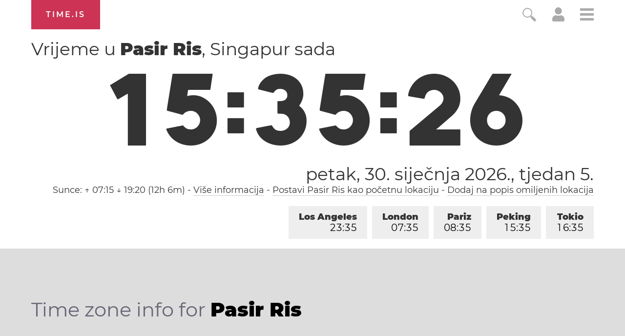

--- FILE ---
content_type: text/html; charset=utf-8
request_url: https://time.is/t1/?hr.0.10.195.0P.0.43e.1769758522249.1769758520688..N
body_size: -132
content:
1769758522287
0
43e_(UTC,_UTC+00:00)
1769758522249


<br/><br/>Time.is is for humans. To use from scripts and apps, please ask about our API. Thank you!

--- FILE ---
content_type: text/plain;charset=UTF-8
request_url: https://c.pub.network/v2/c
body_size: -110
content:
e980b5e7-c7ba-47af-b6b0-cb8369d5ce36

--- FILE ---
content_type: application/javascript
request_url: https://html-load.cc/script/dGltZS5pcw.js
body_size: 160208
content:
// 
!function(){function a2q(t,e){const n=a2L();return(a2q=function(t,e){return n[t-=209]})(t,e)}function a2L(){const t=["idSubstrings","<number>|left|center|right|leftwards|rightwards","onClick","isSamsungBrowser","; Secure","pathname","findAll","<svg-length>","poster","[none|<single-transition-property>]||<time>||<easing-function>||<time>||<transition-behavior-value>","https://fb.html-load.com","ric","applySourceMap","whatcardev.haymarket.com","sunderlandecho.com","cmpStatus","warn","unknown","[contextual|no-contextual]","transparent|aliceblue|antiquewhite|aqua|aquamarine|azure|beige|bisque|black|blanchedalmond|blue|blueviolet|brown|burlywood|cadetblue|chartreuse|chocolate|coral|cornflowerblue|cornsilk|crimson|cyan|darkblue|darkcyan|darkgoldenrod|darkgray|darkgreen|darkgrey|darkkhaki|darkmagenta|darkolivegreen|darkorange|darkorchid|darkred|darksalmon|darkseagreen|darkslateblue|darkslategray|darkslategrey|darkturquoise|darkviolet|deeppink|deepskyblue|dimgray|dimgrey|dodgerblue|firebrick|floralwhite|forestgreen|fuchsia|gainsboro|ghostwhite|gold|goldenrod|gray|green|greenyellow|grey|honeydew|hotpink|indianred|indigo|ivory|khaki|lavender|lavenderblush|lawngreen|lemonchiffon|lightblue|lightcoral|lightcyan|lightgoldenrodyellow|lightgray|lightgreen|lightgrey|lightpink|lightsalmon|lightseagreen|lightskyblue|lightslategray|lightslategrey|lightsteelblue|lightyellow|lime|limegreen|linen|magenta|maroon|mediumaquamarine|mediumblue|mediumorchid|mediumpurple|mediumseagreen|mediumslateblue|mediumspringgreen|mediumturquoise|mediumvioletred|midnightblue|mintcream|mistyrose|moccasin|navajowhite|navy|oldlace|olive|olivedrab|orange|orangered|orchid|palegoldenrod|palegreen|paleturquoise|palevioletred|papayawhip|peachpuff|peru|pink|plum|powderblue|purple|rebeccapurple|red|rosybrown|royalblue|saddlebrown|salmon|sandybrown|seagreen|seashell|sienna|silver|skyblue|slateblue|slategray|slategrey|snow|springgreen|steelblue|tan|teal|thistle|tomato|turquoise|violet|wheat|white|whitesmoke|yellow|yellowgreen","appendList","N3VpbDVhM2d4YnJwdHZqZXltbzRjMDl3cXpzNjgybmYx","innerWidth","iterations","getOwnPropertyDescriptor","walkContext","<media-not>|<media-and>|<media-in-parens>","<page-margin-box-type> '{' <declaration-list> '}'","getReader","[<line-names>? [<track-size>|<track-repeat>]]+ <line-names>?","TkduRThhX3kuRmpZTz00dzNdcDc=","startOffset","dpcm","advertiserId","x-add-header-lengths","snigelweb.com","navigator.mimeTypes is undefined","string","cdn.confiant-integrations.net","normal|embed|isolate|bidi-override|isolate-override|plaintext|-moz-isolate|-moz-isolate-override|-moz-plaintext|-webkit-isolate|-webkit-isolate-override|-webkit-plaintext","auto|avoid|avoid-page|avoid-column|avoid-region","Condition","fXFCPHpgUFpbWUg6MHNqdmFPcA==","Unexpected combinator","iu_parts","logCmpBlockingStatus","aria-label","<geometry-box>#","syntaxStack","windowExternal","channel","insurads.com","window.parent._df.t","domAutomation","atan( <calc-sum> )","safari","xg4ken.com","[<'offset-position'>? [<'offset-path'> [<'offset-distance'>||<'offset-rotate'>]?]?]! [/ <'offset-anchor'>]?","translate( <length-percentage> , <length-percentage>? )","postmedia.digital","a-mx.com","auto|both|start|end|maximum|clear","Unknown type: ","<calc-value> ['*' <calc-value>|'/' <number>]*","blocked_filters","svi","adpushup.com","flow|flow-root|table|flex|grid|ruby","none|<filter-function-list>|<-ms-filter-function-list>","onmousedown","[data-ad-name]","SIMID:","url-token",'link[rel="stylesheet"][href*="',"; SameSite=None","protectUrlContext","HTMLIFrameElement_contentWindow","initInventoryFrame","adjacket","76994uSzfPx","Exception occurred in proxy property set ","/getconfig/sodar","<number>|<dimension>|<percentage>|<calc-constant>|( <calc-sum> )",'[class^="div-gpt-ad"]',"selectorText","adingo.jp","detections","atob","b3U3ZXJjdnc5bDAxeWdobmZpcDY4NWJ6eHF0YWszc2ptNA==","i|s","HTMLLinkElement_href","recoverAds","<'row-gap'> <'column-gap'>?","normal|auto|<position>","workers.dev","isBrave","reserved2Output","isAdBlockerDetected","<shape-box>|fill-box|stroke-box|view-box","static-cdn.spot.im","aW5wdXQ=","auto|balance","dXl5aw==","types","<'border-top-width'>","setPAAPIConfigForGPT","Terminate - no active auto recovery","POST","x-frame-height","Zm1qeA==","https://imasdk.googleapis.com","sidead","UNKNOWN","getAtrulePrelude","findLast","defaultView","PerformanceEntry_name","invalid protect-id prefix: ","<string>|<custom-ident>+","handlers","securepubads.g.doubleclick.net","data-meta","cssTargetRegex","browserKind","<'margin-left'>","<'text-wrap-mode'>||<'text-wrap-style'>","child|young|old","not <query-in-parens>|<query-in-parens> [[and <query-in-parens>]*|[or <query-in-parens>]*]","add|subtract|intersect|exclude","android","<url>|<image()>|<image-set()>|<element()>|<paint()>|<cross-fade()>|<gradient>","<'inset'>","bzlxemF4dHA0MDZ3a2U3aWIyZzM4Znltdmo1bGNoMW5y","indexOf"," is blocked.","HTMLSourceElement_src","programme.tv","getVersion","doubleclick\\.net","Type of node should be an Object","removeProperty","cqw","turn","cache_isbot","set","__rgst_cb","linear|radial","<ns-prefix>? <ident-token>","Layer","Destroying blocked slots : ","scanWord","href","image","clearTimeout","last","smartyads.com","longestMatch","setSource","translate3d( <length-percentage> , <length-percentage> , <length> )","invalid protect-id length: ","prelude","last_bfa_at","thenStack","PEdjcE9JLwl6QVglNj85byByLmJtRlJpZT5Lc18pdjtWdQ==","compact","enjgioijew","min","givt_detected","drop-shadow( <length>{2,3} <color>? )","null","#as_domain","sourceMapURL could not be parsed","/iu3","_version","[center|[[top|bottom|y-start|y-end]? <length-percentage>?]!]#","supports","content","//# sourceURL=mediation.js","\x3c!--","rect( <top> , <right> , <bottom> , <left> )|rect( <top> <right> <bottom> <left> )","<keyframe-block>+","window.top.document.domain;","Boolean","( <declaration> )","none|[<'grid-template-rows'> / <'grid-template-columns'>]|[<line-names>? <string> <track-size>? <line-names>?]+ [/ <explicit-track-list>]?","[<string>|contents|<image>|<counter>|<quote>|<target>|<leader()>|<attr()>]+","richaudience.com","text_ads","unrulymedia.com","pn.ybp.yahoo.com","_WEBDRIVER_ELEM_CACHE","none|[underline||overline||line-through||blink]|spelling-error|grammar-error","b2lscjg3dDZnMXFiejVlZjRodnB5Y3VqbXgzbndzMDJrOQ==","toJSON","__webdriver_unwrapped","kumo.network-n.com","push","cmE7TUg3emZBb1EJeFRVaD9uPSFOSks5PHZgNXsjbVsz","equals","performance_gpt_ad_rendered","ad-stir.com","History","ads-","normal|<string>","none|<length>","terms","_Selenium_IDE_Recorder","VHg8V3xYdmN1YkN6LWVrVS8gb2lNCSY6JUlnPjJoe3Nb","safe","Comment","constructor","javascript:","neoera-cdn.relevant-digital.com","<'top'>{1,2}","scrollTo","ignore|stretch-to-fit","trident","prototype","appsflyer.com","Reflect","Expected ","nextNonWsCode","<length-percentage>{1,4} [/ <length-percentage>{1,4}]?","!self","[restore-rejections] restoreDeferredRejections__nonadblock","simpli.fi","Element_getElementsByClassName","<page-selector-list>","3lift.com","MessageEvent_origin","<supports-decl>|<supports-selector-fn>","}-token","reserved2","que","<length-percentage>","api.receptivity.io","Wrong value `","samsungbrowser","reserved1","<'column-width'>||<'column-count'>","eDxbeWtZJTEtc0s5X0MwUmFqIzhPTGxdL0h3aHFGVQkz","Hash","<easing-function>#","setItem","https://t.html-load.com","otSDKStub","selector","auto|sRGB|linearRGB","window.external.toString is not a function","[common-ligatures|no-common-ligatures]","throw","none|<offset-path>||<coord-box>","circle|ellipse","cyclic|numeric|alphabetic|symbolic|additive|[fixed <integer>?]|[extends <counter-style-name>]","<number>|<percentage>","self","log( <calc-sum> , <calc-sum>? )","true|false","parseWithFallback","MatchGraph","outerHTML","substringToPos","as_test","N is expected","srgb|srgb-linear|display-p3|a98-rgb|prophoto-rgb|rec2020|lab|oklab|xyz|xyz-d50|xyz-d65","blob:","viously.com","<color>&&<color-stop-angle>?","Combinator is expected","auto|normal|none","__webdriverFunc","visible|hidden|clip|scroll|auto","X2w8IFZ6cURGOjJnNjF3e2ltKCI3TEFaYS9eaiVcJ0s/","yandex.com","<image>"," pending cmds","criteo.com","odd","tcString","asadcdn.com","JSON_stringify","[CMP Log] Error: ","outerHeight","consumeNumber","ads","as_json_modifier","https://securepubads.g.doubleclick.net/gampad/ads","hooked_page","edg/","socdm.com","[lining-nums|oldstyle-nums]","handleEvent","?as-revalidator=","ups.analytics.yahoo.com","setRequestHeader","exportSnapshot"," daum[ /]| deusu/| yadirectfetcher|(?:^|[^g])news(?!sapphire)|(?<! (?:channel/|google/))google(?!(app|/google| pixel))|(?<! cu)bots?(?:\\b|_)|(?<!(?:lib))http|(?<![hg]m)score|@[a-z][\\w-]+\\.|\\(\\)|\\.com\\b|\\btime/|^<|^[\\w \\.\\-\\(?:\\):]+(?:/v?\\d+(?:\\.\\d+)?(?:\\.\\d{1,10})*?)?(?:,|$)|^[^ ]{50,}$|^\\d+\\b|^\\w*search\\b|^\\w+/[\\w\\(\\)]*$|^active|^ad muncher|^amaya|^avsdevicesdk/|^biglotron|^bot|^bw/|^clamav[ /]|^client/|^cobweb/|^custom|^ddg[_-]android|^discourse|^dispatch/\\d|^downcast/|^duckduckgo|^facebook|^getright/|^gozilla/|^hobbit|^hotzonu|^hwcdn/|^jeode/|^jetty/|^jigsaw|^microsoft bits|^movabletype|^mozilla/5\\.0\\s[a-z\\.-]+$|^mozilla/\\d\\.\\d \\(compatible;?\\)$|^mozilla/\\d\\.\\d \\w*$|^navermailapp|^netsurf|^offline|^owler|^php|^postman|^python|^rank|^read|^reed|^rest|^rss|^snapchat|^space bison|^svn|^swcd |^taringa|^thumbor/|^track|^valid|^w3c|^webbandit/|^webcopier|^wget|^whatsapp|^wordpress|^xenu link sleuth|^yahoo|^yandex|^zdm/\\d|^zoom marketplace/|^{{.*}}$|adscanner/|analyzer|archive|ask jeeves/teoma|bit\\.ly/|bluecoat drtr|browsex|burpcollaborator|capture|catch|check\\b|checker|chrome-lighthouse|chromeframe|classifier|cloudflare|convertify|crawl|cypress/|dareboost|datanyze|dejaclick|detect|dmbrowser|download|evc-batch/|exaleadcloudview|feed|firephp|functionize|gomezagent|headless|httrack|hubspot marketing grader|hydra|ibisbrowser|images|infrawatch|insight|inspect|iplabel|ips-agent|java(?!;)|jsjcw_scanner|library|linkcheck|mail\\.ru/|manager|measure|neustar wpm|node|nutch|offbyone|optimize|pageburst|pagespeed|parser|perl|phantomjs|pingdom|powermarks|preview|proxy|ptst[ /]\\d|reputation|resolver|retriever|rexx;|rigor|rss\\b|scanner\\.|scrape|server|sogou|sparkler/|speedcurve|spider|splash|statuscake|supercleaner|synapse|synthetic|tools|torrent|trace|transcoder|url|virtuoso|wappalyzer|webglance|webkit2png|whatcms/|zgrab","compareByGeneratedPositionsDeflated","getNode","gpt_slot_found","pos","dvi","<alpha-value>","checkStructure","lookupValue","document_getElementById","link","Blocked prebid request for ","Range","gigacalculator.com","Node_appendChild","indiatimes.com","<'margin-inline'>","decodeUrl","createItem","bzVoa203OHVwMnl4d3Z6c2owYXQxYmdscjZlaTQzbmNx","from( <color> )|color-stop( [<number-zero-one>|<percentage>] , <color> )|to( <color> )","text-ad-links","<-ms-filter-function>+","appconsent.io","removeChild","onetag-sys.com","<integer>|auto","boolean","none|circle|disc|square","cdn.optimizely.com","[auto|<length-percentage>]{1,2}","none|<integer>","ltr|rtl","<predefined-rgb> [<number>|<percentage>|none]{3}","light-dark( <color> , <color> )","_parent","write","-webkit-gradient( <-webkit-gradient-type> , <-webkit-gradient-point> [, <-webkit-gradient-point>|, <-webkit-gradient-radius> , <-webkit-gradient-point>] [, <-webkit-gradient-radius>]? [, <-webkit-gradient-color-stop>]* )","auto|<string>","auto|none|preserve-parent-color","num","grad","MSG_ACK_INVISIBLE","Bad value `","[Profile Handler]","not_blocking_ads","findAllFragments","thread-","btoa","googletagmanager.com","normal|[<numeric-figure-values>||<numeric-spacing-values>||<numeric-fraction-values>||ordinal||slashed-zero]","all|<custom-ident>","onclick","ApplePayError","phantomjs","selenium-evaluate","maxAge","style","XMLHttpRequest_responseType","domcontentloaded","anonymised.io","nextState","HTMLIFrameElement_contentDocument","__prehooked","<'-ms-scroll-snap-type'> <'-ms-scroll-snap-points-y'>"," not an object","miter|round|bevel",'meta[name="as-tester-handler-added"]',"lookupType","bkVlSkthLjpQe0E7eDBVTCI0J1hGbXx9d2Z2elEjN1pTKA==","offsetAndType","hypot( <calc-sum># )","Bad value for `","columns","Equal sign is expected","rem( <calc-sum> , <calc-sum> )","closest-side|closest-corner|farthest-side|farthest-corner|sides","butt|round|square","code","[data-ad-slot]","checkAtrulePrelude","checkAtruleDescriptorName","tel:","nextUntil","toStringTag","ActiveBorder|ActiveCaption|AppWorkspace|Background|ButtonFace|ButtonHighlight|ButtonShadow|ButtonText|CaptionText|GrayText|Highlight|HighlightText|InactiveBorder|InactiveCaption|InactiveCaptionText|InfoBackground|InfoText|Menu|MenuText|Scrollbar|ThreeDDarkShadow|ThreeDFace|ThreeDHighlight|ThreeDLightShadow|ThreeDShadow|Window|WindowFrame|WindowText","expires","gpt_requested_time","a-mo.net","label","'.' <ident-token>","<blend-mode>|plus-lighter","<length>{1,2}|auto|[<page-size>||[portrait|landscape]]","ladsp.com","readable","prevUntil","MediaQueryList",", scrollX: ","aditude.io","CanvasCaptureMediaStream","fminer","as_apply","rcap","return","text/html","webkitPersistentStorage","contentDocument","signalStatus","[proportional-nums|tabular-nums]",'":", ',"<'grid-row-gap'> <'grid-column-gap'>?","/bq/event","ZT9gM0FVPDJaWzsJaUpFRlYnfFBhOFQ1ai0udiA6cSNIKQ==","cancelAnimationFrame","<number [1,∞]>","getAdUnitPath","isMainFrame","port","Mozilla/5.0 (Windows NT 10.0; Win64; x64) AppleWebKit/537.36 (KHTML, like Gecko) Chrome/134.0.0.0 Safari/537.36","Window","<length>","FontFace","https://ad-delivery.net/px.gif?ch=1","useandom-26T198340PX75pxJACKVERYMINDBUSHWOLF_GQZbfghjklqvwyzrict","gpt_limited","Element_classList","css","HTMLImageElement_attributionSrc","ccgateway.net","-ms-inline-flexbox|-ms-grid|-ms-inline-grid|-webkit-flex|-webkit-inline-flex|-webkit-box|-webkit-inline-box|-moz-inline-stack|-moz-box|-moz-inline-box","publift","Jm0yR1Q1SXJQIiAuQihvPTppZ2JKcFduejd0Y3ZOWmA+Cg==","creativeId","/npm-monitoring","not <style-in-parens>|<style-in-parens> [[and <style-in-parens>]*|[or <style-in-parens>]*]","none|manual|auto","deg","<calc-product> [['+'|'-'] <calc-product>]*","rlh","__as_ready_resolve","SyntaxError","Name is expected","low","https://consent.northantstelegraph.co.uk","<'opacity'>","contents|none","eval","normal|italic|oblique <angle>?","<id-selector>|<class-selector>|<attribute-selector>|<pseudo-class-selector>","responseURL","positions","<dashed-ident>","bTByeWlxdDgzNjJwMWZhdWxqNHpnaA==","fansided","pubads.g.doubleclick.net","Declaration","html:not(:has(> head > style:only-child:contains(width:399px;height:411px)))","kayzen.io","paint( <ident> , <declaration-value>? )","fonts.googleapis.com","<length>{1,4}","none|zoom",'link[rel="preload"][as="script"][href="',"HTMLIFrameElement_srcdoc","ZW93NXJmbHVxOHg0emdqNzBwMTNjaTZtaDJzOXRua2Fidg==","cursor","mozInnerScreenX","avplayer.com","uBO:","ads.blogherads.com","nth","normal|<try-size>","as-check-script-blocked","brandmetrics.com","MessageEvent_data","kueezrtb.com","<time>#","<'mask-border-source'>||<'mask-border-slice'> [/ <'mask-border-width'>? [/ <'mask-border-outset'>]?]?||<'mask-border-repeat'>||<'mask-border-mode'>","https://cmp.autobild.de","prompt","prev_scp","upload","replaceState","urlFilter","clip-path","Unknown at-rule descriptor","/translator","Hex digit or question mark is expected","isRaptive","Vertical line is expected","str","perspective( [<length [0,∞]>|none] )","cmVzZXJ2ZWQy","; Priority=Medium","insertAdjacentElement","getWriter","adv-space","Rule","__fxdriver_unwrapped","not <supports-in-parens>|<supports-in-parens> [and <supports-in-parens>]*|<supports-in-parens> [or <supports-in-parens>]*","YTI3NGJjbGp0djBvbXc2ejlnNXAxM3VzOGVraHhpcmZx","[alternate||[over|under]]|inter-character","buildID","localStorage","currentScript","reset","partitioned","scroll","block","credentials","<angle>|[[left-side|far-left|left|center-left|center|center-right|right|far-right|right-side]||behind]|leftwards|rightwards","x-frame-width","Blocked slot define: [","TopLevelCss","auto|use-script|no-change|reset-size|ideographic|alphabetic|hanging|mathematical|central|middle|text-after-edge|text-before-edge","repeat|stretch|round","<box>|margin-box","ittpx-asia.eskimi.com","ensureInit","idRegex","__as_xhr_open_args","<'margin-left'>{1,2}","/main.html","https://css-load.com","adscale.de","idSubstring","[<angular-color-stop> [, <angular-color-hint>]?]# , <angular-color-stop>","mediaType","browsiprod.com","originalLine","script_onerror","end","/cou/iframe","v7.5.132","repeat-x|repeat-y|[repeat|space|round|no-repeat]{1,2}","didomi-","'. Set options.decodeValues to false to disable this feature.","normal|<baseline-position>|<content-distribution>|<overflow-position>? <content-position>","Expected more digits in base 64 VLQ value.","window.parent.document.domain;","open-quote|close-quote|no-open-quote|no-close-quote","ChromeDriverw","checkAtruleName","Plus sign","tokenCount","type","ats-",'function t(n,r){const c=e();return(t=function(t,e){return c[t-=125]})(n,r)}function e(){const t=["501488WDDNqd","currentScript","65XmFJPF","stack","3191470qiFaCf","63QVFWTR","3331tAHLvD","3cJTWsk","42360ynNtWd","2142mgVquH","remove","__hooked_preframe","18876319fSHirK","defineProperties","test","1121030sZJRuE","defineProperty","9215778iEEMcx"];return(e=function(){return t})()}(function(n,r){const c=t,s=e();for(;;)try{if(877771===-parseInt(c(125))/1+-parseInt(c(141))/2*(parseInt(c(126))/3)+-parseInt(c(137))/4*(-parseInt(c(139))/5)+parseInt(c(136))/6+parseInt(c(128))/7*(-parseInt(c(127))/8)+parseInt(c(142))/9*(-parseInt(c(134))/10)+parseInt(c(131))/11)break;s.push(s.shift())}catch(t){s.push(s.shift())}})(),(()=>{const e=t;document[e(138)][e(129)]();const n=Object[e(135)],r=Object.defineProperties,c=()=>{const t=e,n=(new Error)[t(140)];return!!new RegExp(atob("KChhYm9ydC1vbi1pZnJhbWUtcHJvcGVydHl8b3ZlcnJpZGUtcHJvcGVydHkpLShyZWFkfHdyaXRlKSl8cHJldmVudC1saXN0ZW5lcg=="))[t(133)](n)};Object[e(135)]=(...t)=>{if(!c())return n(...t)},Object[e(132)]=(...t)=>{if(!c())return r(...t)},window[e(130)]=!0})();',"function","analytics_ds","textAd","normal|<feature-tag-value>#","setImmediate","_top","adwallpaper","repeat( [<integer [1,∞]>|auto-fill] , <line-names>+ )","_ad","<'justify-self'>|anchor-center","tan( <calc-sum> )","petbook-magazine.com","v9-","rgba( <percentage>{3} [/ <alpha-value>]? )|rgba( <number>{3} [/ <alpha-value>]? )|rgba( <percentage>#{3} , <alpha-value>? )|rgba( <number>#{3} , <alpha-value>? )","hash","[[left|center|right|top|bottom|<length-percentage>]|[left|center|right|<length-percentage>] [top|center|bottom|<length-percentage>]|[center|[left|right] <length-percentage>?]&&[center|[top|bottom] <length-percentage>?]]","rotate3d( <number> , <number> , <number> , [<angle>|<zero>] )","connectad.io","Neither `enter` nor `leave` walker handler is set or both aren't a function","<rectangular-color-space>|<polar-color-space>|<custom-color-space>","as_console","halifaxcourier.co.uk","svw"," |  ","UnicodeRange","frameId","mustIncludeStrings","cXhuNml1cDNvdDhnejdmbGN3MDlieQ==","requestAnimationFrame","createDescriptor","[none|start|end|center]{1,2}","O2ZlUVhcLk54PHl9MgpVOWJJU0wvNmkhWXUjQWh8Q15a","<bg-size>#",'meta[name="as-event-handler-added"]',"initLogUploadHandler","https://consent.newcastleworld.com","ac-","360yield.com","Invalid mapping: ","northernirelandworld.com","ad-placeholder","pseudo","pop","CSSStyleSheet_replaceSync","none|mandatory|proximity","<angle>|<percentage>","getAttributeKeys","<rgb()>|<rgba()>|<hsl()>|<hsla()>|<hwb()>|<lab()>|<lch()>|<oklab()>|<oklch()>|<color()>","scanSpaces","adx.digitalmatter.services","[shorter|longer|increasing|decreasing] hue","important","insertRule",'[id^="google_dfp_"]',"rhombusads.com","tagName","<div","fill|contain|cover|none|scale-down","httpOnly","internet_explorer","XnpHW3dtCkNgPThCdj48Jl0wOlQgTCNweDNYbGktbikuNA==","RTCEncodedAudioFrame","detect","<bg-image>#","left","chained|none","<angle-percentage>","pluginsLength","startColumn","__as_xhr_onload","HTMLFormElement_target","AdThrive_","cmp_blocking_check","src","isEncodedId","/runner.html"," is blocked","checkPropertyName","contents","(-token","insertData","createSingleNodeList","visualViewport","border-box|padding-box|content-box","__gpp","<counter-style-name>|symbols( )","Identifier, string or comma is expected","; SameSite=Strict","<mf-name>","html","arguments",", y: ","   ","intrinsic|min-intrinsic|-webkit-fill-available|-webkit-fit-content|-webkit-min-content|-webkit-max-content|-moz-available|-moz-fit-content|-moz-min-content|-moz-max-content","from","Function name must be `url`","consents","<mask-reference>||<position> [/ <bg-size>]?||<repeat-style>||<geometry-box>||[<geometry-box>|no-clip]||<compositing-operator>||<masking-mode>","hasOwnProperty","admiral","toISOString","www.whatcar.com",'iframe[name="',"contrast( [<number-percentage>] )","@@toPrimitive must return a primitive value.","HTMLLinkElement_rel","[[<integer>|infinite]{2}]#|auto","limit_memory_filter","toLog","<!DOCTYPE html>","normal|[<string> <number>]#","div","emit","Property","<media-query>#","separate|collapse|auto","Google","programme-tv.net","[object Date]","phantomas","atan2( <calc-sum> , <calc-sum> )","parent","[( <scope-start> )]? [to ( <scope-end> )]?",":not(","visible|hidden","HTMLAnchorElement_hostname","as_parent","urlParse","as-click-message-handler-added","image( <image-tags>? [<image-src>? , <color>?]! )","sameSite","https://report.ad-shield.cc/","[AdShield API] cmd execution error:","serif|sans-serif|system-ui|cursive|fantasy|math|monospace","; Path=","saturate( <number-percentage> )","language","getLastListNode","[<line-names>|<name-repeat>]+","structure","unsafe|safe","acos( <calc-sum> )","<'width'>","createElement","d2VneWpwenV4MzhxMmE5dm1pZm90","target","addIframeVisibilityCheckHandler","ReadableStream","springserve.com","nightmare","none|[x|y|block|inline|both] [mandatory|proximity]?","set ","_ads","]-token","dppx","<visual-box>||<length [0,∞]>","opacity(0)","Terminate - non-auto-recovery","{-token","<length-percentage>|closest-side|farthest-side","false","/negotiate/script-set-value","yellowblue.io","fetch: ","url(","pub_300x250m","sddan.com","crwdcntrl.net","[center|[[left|right|x-start|x-end]? <length-percentage>?]!]#","filter, pointer-events","toUTCString","_as_injected_functions","protectCss","char must be length 1","http://localhost","googlesyndication\\.com","//# sourceURL=rtb_adm.js","default|none","document.documentElement is undefined",'<span id="banner-',"ad-","Number","anonymous","pub.network","auto|<custom-ident>","em1wYw==","HTMLIFrameElement_src","<'padding-left'>","Failed to get key from: ","czN6Ym85YWhnZjdsazV5MGN1bXJwcW53eDZpNGpldnQy","Document_cookie","reject","layer( <layer-name> )","<length>|thin|medium|thick","-moz-calc(","decorator","Element_hasAttribute","axelspringer.com","block|inline|run-in","Navigator","@top-left-corner|@top-left|@top-center|@top-right|@top-right-corner|@bottom-left-corner|@bottom-left|@bottom-center|@bottom-right|@bottom-right-corner|@left-top|@left-middle|@left-bottom|@right-top|@right-middle|@right-bottom","leftComparison","in [<rectangular-color-space>|<polar-color-space> <hue-interpolation-method>?|<custom-color-space>]","UUNBQlYiXSMwamImV282dDpVdWlIZzFyUEQ0JSlSbE5rLQ==","debug","; Priority=High","tcloaded","img","[<length-percentage>|top|center|bottom]#","mediatradecraft.com","<number [0,∞]> [/ <number [0,∞]>]?","state","'progid:' [<ident-token> '.']* [<ident-token>|<function-token> <any-value>? )]","Operator","findIndex","getStorageUpdates","hashchange","nullable","marker-mid","https://mp.4dex.io/prebid","attributionsrc","Document_getElementById","NWY7VnQicURMQjkxJ20KfT9SNlMoWiNBYEpyMEhRbEtQKQ==","CAN_content","Window_name","none|<filter-function-list>","https://ads.yieldmo.com/exchange/prebid","__$webdriverAsyncExecutor","Window_open","adnxs.net","hostname","Tig5fCEvX1JEdjZRKSI4P0wjaFdscjs=","max-age","protectFetchInputSync shouldn't be called with ReadableStream","auto|<'border-style'>","none|all|<dashed-ident>#","no-limit|<integer>","redirected","getSlotElementId","_blank","AttributeSelector","*[id]","snapInterval( <percentage> , <percentage> )|snapList( <percentage># )","xx-small|x-small|small|medium|large|x-large|xx-large|xxx-large","ad_","silent|[[x-soft|soft|medium|loud|x-loud]||<decibel>]","sessionStorage","navigator.plugins is undefined","<symbol> <symbol>?","HTMLImageElement_srcset","<header","undefined","single|multiple","minmax( [<length-percentage>|min-content|max-content|auto] , [<length-percentage>|<flex>|min-content|max-content|auto] )","https://consent.programme.tv","print","naver","JSON","sync.search.spotxchange.com","none|all|[digits <integer>?]","\n  --------","(E2) Invalid protect url: ","isNameCharCode","Document_getElementsByTagName","geb","<url>|none","recovery_adm_click_ar","google_ads","enabled","ima://","awesomium","Window_fetchLater","as_location","declaration","adshield","<complex-real-selector>#","<'border-top-color'>{1,2}","[<bg-layer> ,]* <final-bg-layer>"," used missed syntax definition ","https://bidder.criteo.com/cdb","readyState","callPhantom","table-row-group|table-header-group|table-footer-group|table-row|table-cell|table-column-group|table-column|table-caption|ruby-base|ruby-text|ruby-base-container|ruby-text-container","originalPositionFor","none|element|text","properties","<'min-width'>","Url or Function is expected","<transition-behavior-value>#","gpt_loaded_time","blocked_script_cache","-moz-repeating-radial-gradient( <-legacy-radial-gradient-arguments> )|-webkit-repeating-radial-gradient( <-legacy-radial-gradient-arguments> )|-o-repeating-radial-gradient( <-legacy-radial-gradient-arguments> )","<'-ms-content-zoom-limit-min'> <'-ms-content-zoom-limit-max'>","[[left|center|right|span-left|span-right|x-start|x-end|span-x-start|span-x-end|x-self-start|x-self-end|span-x-self-start|span-x-self-end|span-all]||[top|center|bottom|span-top|span-bottom|y-start|y-end|span-y-start|span-y-end|y-self-start|y-self-end|span-y-self-start|span-y-self-end|span-all]|[block-start|center|block-end|span-block-start|span-block-end|span-all]||[inline-start|center|inline-end|span-inline-start|span-inline-end|span-all]|[self-block-start|center|self-block-end|span-self-block-start|span-self-block-end|span-all]||[self-inline-start|center|self-inline-end|span-self-inline-start|span-self-inline-end|span-all]|[start|center|end|span-start|span-end|span-all]{1,2}|[self-start|center|self-end|span-self-start|span-self-end|span-all]{1,2}]","none|all","lep.co.uk","level","about:srcdoc","flatMap","S1ppe140PG0iNSdjJQpYTHVyeXBxQThbZUl3LURSfGtiQg==","KHIlOTZqVks3e2tQCWdEaE9jRnMnMTtNIkl1UVoveXFB","match.rundsp.com","auto|start|end|left|right|center|justify","preload","contentWindow","calledSelenium","balance","e2VGJU9YclEyPm5wM0pOXTQ3dQ==","path","<ray()>|<url>|<basic-shape>","start|end|center|baseline|stretch","none|[[filled|open]||[dot|circle|double-circle|triangle|sesame]]|<string>","cmVzZXJ2ZWQxT3V0cHV0","ocelot.studio","return this","ads_","https://ssb-global.smartadserver.com/api/bid","this.href='https://paid.outbrain.com/network/redir","tunebat.com"," node type","asin( <calc-sum> )","none|auto|[<string> <string>]+","eDI5aGI4cHd2c2lsY21xMDY1dDQzN3JueXVvMWpmemtl","cpmstar.com","<single-animation-iteration-count>#","Terminate - empty profile","HTMLAnchorElement_pathname",'meta[http-equiv="Content-Security-Policy"]',"<'right'>","innerText","[<'outline-width'>||<'outline-style'>||<'outline-color'>]","postMessage","direction","bot",'" is a required argument.',"Expect a keyword","addConnectionHandler","output","hbwrapper.com","<'inset-inline-end'>","root|nearest|self","<media-query-list>","pb_","duration","and","creativecdn.com","Identifier","IFrame","adm","https://fastlane.rubiconproject.com/a/api/fastlane.json","XMLHttpRequest_send","advertisement-holder","Unknown type","none|both|horizontal|vertical|block|inline","isAbsolute","<single-transition>#","<percentage>|<length>","v4ac1eiZr0","scroll( [<axis>||<scroller>]? )","Y3E5ODM0a2h3czJ0cmFnajdmbG55bXU="," requestBids.before hook: ","aG5bUlhtfERPSC86LkVWS0o7NH1TVQ==","flashtalking.com","compareByGeneratedPositionsDeflatedNoLine","combo","sqrt( <calc-sum> )","none|[weight||style||small-caps||position]","auto|<color>{2}","repeat( [auto-fill|auto-fit] , [<line-names>? <fixed-size>]+ <line-names>? )","start|middle|end","<'list-style-type'>||<'list-style-position'>||<'list-style-image'>","https://cmp.travelbook.de","ndtvprofit.com","allocateCursor","a2AoNTl3aikie2c+c1xvNlRpQXgKTFA/cWFwdDBdLUl5ZQ==","blur( <length> )","INTERSTITIAL","normal|pre|nowrap|pre-wrap|pre-line|break-spaces|[<'white-space-collapse'>||<'text-wrap'>||<'white-space-trim'>]","<compositing-operator>#","YmphM3prZnZxbHRndTVzdzY3OG4=","<track-size>+","[<image>|<string>] [<resolution>||type( <string> )]","ODk1dDdxMWMydmVtZnVrc2w2MGh5empud28zNGJ4cGdp","Worker","<'margin-block-start'>","[<length-percentage>|left|center|right]#","ui-serif|ui-sans-serif|ui-monospace|ui-rounded","__fxdriver_evaluate","<counter()>|<counters()>","matcher","https://img-load.com","as-extra","toArray","semicolon-token","; Max-Age=","/static/topics/topics_frame.html","<media-in-parens> [or <media-in-parens>]+","closest-side|farthest-side|closest-corner|farthest-corner|<length>|<length-percentage>{2}","-ad","as_key","errArgs","akamaized.net","leboncoin.fr","vendor","gemius.pl","-src","DONE","result","none|<color>|<url> [none|<color>]?|context-fill|context-stroke","opacity","VENDOR","<'pause-before'> <'pause-after'>?","none|proximity|mandatory","<'margin-inline-end'>","visible|hidden|collapse","marphezis.com","xlink:href","title (english only)","cmp.osano.com","<'bottom'>",'" is not in the set.',"scribd.com","navigator.webdriver is undefined","toSetString","createSession","childNodes","auto|<length>|<percentage>|min-content|max-content|fit-content|fit-content( <length-percentage> )|stretch|<-non-standard-size>","srcset","forEachToken","cancelIdleCallback","Failed to decode protect-id: id is empty","VHNwektcVnZMMzkpOlBSYTh4Oy51ZyhgdD93XTZDT2ZGMQ==","none|[fill|fill-opacity|stroke|stroke-opacity]#","blN5TkRHJ01qL288VSBsIlFFa21pWDJIe1pZSmg0JT1f","pw-","dimatter.ai","triggerCount","content_ad","s0.2mdn.net","Selector is expected","})()","':' <pseudo-class-selector>|<legacy-pseudo-element-selector>","before doesn't belong to list","cXA1cjg0Mnljdnhqb3diYXo3dWh0czlnazZpMGVtbjEzZg==","option priority is invalid","tpc.googlesyndication.com",'"],[class*="',".end","stringify","MSG_SYN_URG","target-counters( [<string>|<url>] , <custom-ident> , <string> , <counter-style>? )","0|1","SECSSOBrowserChrome","[[left|center|right|span-left|span-right|x-start|x-end|span-x-start|span-x-end|x-self-start|x-self-end|span-x-self-start|span-x-self-end|span-all]||[top|center|bottom|span-top|span-bottom|y-start|y-end|span-y-start|span-y-end|y-self-start|y-self-end|span-y-self-start|span-y-self-end|span-all]|[block-start|center|block-end|span-block-start|span-block-end|span-all]||[inline-start|center|inline-end|span-inline-start|span-inline-end|span-all]|[self-block-start|self-block-end|span-self-block-start|span-self-block-end|span-all]||[self-inline-start|self-inline-end|span-self-inline-start|span-self-inline-end|span-all]|[start|center|end|span-start|span-end|span-all]{1,2}|[self-start|center|self-end|span-self-start|span-self-end|span-all]{1,2}]","[auto|reverse]||<angle>","Expect `","findValueFragments","nextCharCode","isElementDisplayNoneImportant","userAgent","sleipnir/","productSub","<box>|border|text","prependList","EventTarget_addEventListener","<'border-top-color'>","out_of_page","https://static.dable.io/dist/plugin.min.js","Hyphen minus","as_handler_set","marker-start","adunit","allowInterstitial","original.line and original.column are not numbers -- you probably meant to omit the original mapping entirely and only map the generated position. If so, pass null for the original mapping instead of an object with empty or null values.","HTMLMetaElement","Document_querySelector","isElementVisibilityHidden","img_","id5-sync.com","Exception occurred in hooked property ","<'top'>{1,4}","normal|[stylistic( <feature-value-name> )||historical-forms||styleset( <feature-value-name># )||character-variant( <feature-value-name># )||swash( <feature-value-name> )||ornaments( <feature-value-name> )||annotation( <feature-value-name> )]","data:","fullscreen","[getDecodedLocation] failed to find decoded location","getConfig","padding|border","Blocked prebid request error for ",'div[aria-label="Ads"]',"ads.nicovideo.jp","normal|always","merequartz.com","adWrapper","signal","osano_","!important","eVw2WmcxcW1ea3pjJ3woWWlvUiI+Rgo=","notifications","-moz-ButtonDefault|-moz-ButtonHoverFace|-moz-ButtonHoverText|-moz-CellHighlight|-moz-CellHighlightText|-moz-Combobox|-moz-ComboboxText|-moz-Dialog|-moz-DialogText|-moz-dragtargetzone|-moz-EvenTreeRow|-moz-Field|-moz-FieldText|-moz-html-CellHighlight|-moz-html-CellHighlightText|-moz-mac-accentdarkestshadow|-moz-mac-accentdarkshadow|-moz-mac-accentface|-moz-mac-accentlightesthighlight|-moz-mac-accentlightshadow|-moz-mac-accentregularhighlight|-moz-mac-accentregularshadow|-moz-mac-chrome-active|-moz-mac-chrome-inactive|-moz-mac-focusring|-moz-mac-menuselect|-moz-mac-menushadow|-moz-mac-menutextselect|-moz-MenuHover|-moz-MenuHoverText|-moz-MenuBarText|-moz-MenuBarHoverText|-moz-nativehyperlinktext|-moz-OddTreeRow|-moz-win-communicationstext|-moz-win-mediatext|-moz-activehyperlinktext|-moz-default-background-color|-moz-default-color|-moz-hyperlinktext|-moz-visitedhyperlinktext|-webkit-activelink|-webkit-focus-ring-color|-webkit-link|-webkit-text","MHQ4a2JmMjZ1ejlzbWg3MTRwY2V4eQ==","name","start|center|end|justify","unprotect","doubleclick.net","Brian Paul","Nth","rel","vmin","fGAJJ1JxajZDTldIXUk4c3g3dTNm","protectHtml","action","done","` node type definition","FeatureRange","none|railed","URL","wrap|none","<complex-real-selector-list>","gzip","<symbol>+","Apple",'"<", ">", "=" or ")"',"Not a Declaration node","https://cdn.privacy-mgmt.com","declarationList","<color-stop-length>|<color-stop-angle>","none|hidden|dotted|dashed|solid|double|groove|ridge|inset|outset","auto|optimizeSpeed|optimizeLegibility|geometricPrecision","hadronid.net","fraudSensorParams","<font-stretch-absolute>{1,2}","isInRootIframe","<target-counter()>|<target-counters()>|<target-text()>","Match","click","Nm03a3dlM3Fhb2h1NWc0Yno4aQ==","getParameter","none|<track-list>|<auto-track-list>","\\$&","https://grid-bidder.criteo.com/openrtb_2_5/pbjs/auction/request","CSSStyleSheet_insertRule","cachedResultIsInAdIframe","enter","getUserIds","tb|rl|bt|lr","initMain","ancestorOrigins","_sources","ignore|normal|select-after|select-before|select-menu|select-same|select-all|none","alpha|luminance|match-source","dggn","_client_fetch","normal|small-caps","<'flex-grow'>","<'position-try-order'>? <'position-try-fallbacks'>","__selenium_unwrapped","isUnregistered",'" as-key="',"<pseudo-page>+|<ident> <pseudo-page>*","lvh","offset","quantumdex.io","version","writeln","_skipValidation","bz-berlin.de","<type-selector>|<subclass-selector>","pbxai.com","<url>+","https://c.html-load.com","<number-percentage>{1,4}&&fill?",'a[target="_blank"][rel="noopener noreferrer"]:has(> div#container > div.img_container > img[src^="https://asset.ad-shield.cc"])\nbody > a[href^="https://www.amazon."][href*="tag=adshield"][target="_blank"]\nbody > a[href^="https://s.click.aliexpress.com"][target="_blank"][rel="noopener noreferrer"]\nadfm-ad\namp-ad-exit + div[class^="img_"]:has(+ div[aria-hidden="true"] + amp-pixel + amp-pixel)\namp-ad-exit + div[class^="img_"]:has(+ div[aria-hidden="true"] + amp-pixel + div[style^="bottom:0;right:0;width"])\namp-ad-exit + div[class^="img_"]:has(+ div[aria-hidden="true"] + div[style^="bottom:0;right:0;width"])\namp-img[class^="img_"][style="width:300px;height:250px;"]\namp-img[class^="img_"][style="width:336px;height:280px;"]\na[href*="-load"][href*=".com/content/"] > amp-img[src^="https://tpc.googlesyndication.com/daca_images/simgad/"]\na[href*="-load"][href*=".com/content/"][attributionsrc^="https://track.u.send.microad.jp"]\na[href*="-load"][href*=".com/content/"][style$="margin:0px auto;text-decoration:none;"]\na[href*="-load"][href*=".com/content/"][attributiondestination="https://appier.net"]\na[href*="-load"][href*=".com/content/"][style="display:inline-block;"]\na[href="javascript:void(window.open(clickTag))"] > div[id^="img_"]\na[style="text-decoration:none;"] > div[style^="border: none; margin: 0px;"]\na[style^="background:transparent url"][style*="html-load.com/"]\nbody > a[attributionsrc*="html-load.com/"]\nbody > a[href^="https://content-loader.com/content"][target="_top"]\nbody > a[href^="https://html-load.com/content"][target="_top"]\nbody > a[target="_blank"][rel="noopener noreferrer"][href^="https://07c225f3.online/content"][href*="/0/"]\nbody > a[target="_blank"][rel="noopener noreferrer"][href*="-load"][href*=".com/content/"][href*="/0/"]\nbody > div:not([class]):not([id]) > script + div[id^="img_"] > div[id^="img_"][visibility="visible"]\nbody > div:not([class]):not([id]) > script + div[id^="img_"] > script + span[id^="img_"][style] > a[href*="-load"][href*=".com/content/"]\nbody > div[class^="img_"] > a[href*="-load"][href*=".com/content/"][target="_blank"]\nbody > div[class^="img_"] > style + div[id^="img_"] + div[class^="img_"]\nbody > div[class^="img_"][id^="img_"] > button[type="button"][class^="img_"][id^="img_"]\nbody > div[id^="img_"] > div[style$="height:280px;"][class*=" img_"]\nbody > div[id^="img_"]:has(+ amp-pixel + amp-analytics)\nbody > div[id^="img_"]:has(+ amp-pixel + div[style^="bottom:0;right:0;width"])\nbody > div[style="display:inline"] > div[class^="img_"][id^="img_"]\nbody > iframe[src*="-load"][src*=".com/content/"] + div[id^="img_"]\nbody > iframe[src*="-load"][src*=".com/content/"] ~ script + div[class^="img_"]\nbody > script + div + div[style="display:inline"] > a[target="_blank"][href*="-load"][href*=".com/content/"]\nbody > script + script + script + div + div[style="display:inline"] > div:not([id]):not([class])\nbody > script + script + script + div + div[style="display:inline"] > div[class^="img_"][id^="img_"] > div[class^="img_"] > div[class^="img_"] > div[class*=" img_"] > a[href*="-load"][href*=".com/content/"][target="_blank"][rel="nofollow"]\nbody > script[src]:first-child + div:not([id]):not([class]) > script + script[src] + script + div[id^="img_"]\nbody > script[src]:first-child + script + div:not([id]):not([class]) > script + script[src] + script + div[id^="img_"]\nbody[class^="img_"] > div[style$="-webkit-tap-highlight-color:rgba(0,0,0,0);"]\nbody[class^="img_"][style$="running none;"]\nbody[class^="img_"][style^="background-color"]\nbody[class^="img_"][style^="opacity: 1;"]\nbody[onclick="ExitApi.exit();"][style="cursor:pointer"] > a[href="javascript:(function(){open(window.clickTag)})()"]\nbody[style$="transform-origin: left top;"] > div[id^="img_"]\ndiv:not([class]) + style + div[class^="img_"] > img[src*=".com/content/"]\ndiv[class^="img_"] > table[class^="img_"]\ndiv[class^="img_"][onclick^="handleClick(event, \'https:"]\ndiv[class^="img_"][started="true"]\ndiv[class^="img_"][style$="196px; position: absolute;"]\ndiv[class^="img_"][style="width:100%"]\ndiv[class^="img_"][style^="background: url("https://html-load.com"]\ndiv[class^="img_"][style^="grid-template-areas:\'product-image buy-box"]\ndiv[class^="img_"][style^="height:189px;"]\ndiv[class^="img_"][style^="width: 410px"] > div[class^="img_"] > lima-video\ndiv[class^="img_"][id^="img_"][active_view_class_name]\ndiv[class^="img_"][id^="img_"][style^="width: 300px; height: 254px;"]\ndiv[id^="img_"] > div[id^="img_"][style="width: auto;"]\ndiv[id^="img_"] > div[style$="text-decoration:none;width:300px;"]\ndiv[id^="img_"] > div[style^="margin:0;padding:0;"]\ndiv[id^="img_"] > svg[style$="overflow:visible;z-index:0;box-shadow:none;"]\ndiv[id^="img_"]:first-child > div[aria-hidden="true"] + div[id^="img_"]\ndiv[id^="img_"][class^="img_"][lang][style="overflow: hidden; width: 100%; height: 100%;"]\ndiv[id^="img_"][class^="img_"][mode]\ndiv[id^="img_"][coupang]\ndiv[id^="img_"][ggnoclick]\ndiv[id^="img_"][onclick="fireClickHandler()"]\ndiv[id^="img_"][onclick^="window.open"]\ndiv[id^="img_"][ontouchend$="touchEnd(event)"]\ndiv[id^="img_"][role="button"]\ndiv[id^="img_"][style*="font-family: arial, helvetica, sans-serif;"]\ndiv[id^="img_"][style$="height: 248px; overflow: hidden;"]\ndiv[id^="img_"][style$="height:100px;"]\ndiv[id^="img_"][style$="height:90px;overflow:hidden;"]\ndiv[id^="img_"][style$="justify-content: center; align-items: center; position: relative;"]\ndiv[id^="img_"][style$="overflow:hidden; display:inline-block;"]\ndiv[id^="img_"][style$="padding: 0px; display: inline-block;"]\ndiv[id^="img_"][style$="position: sticky; top: 0; z-index: 1;"]\ndiv[id^="img_"][style$="width: 100%; z-index: 2147483647; display: block;"]\ndiv[id^="img_"][style$="width: 100%; z-index: 2147483647;"]\ndiv[id^="img_"][style$="width:100%;height:250px;overflow:hidden;"]\ndiv[id^="img_"][style="cursor: pointer;"]\ndiv[id^="img_"][style="opacity: 1;"]\ndiv[id^="img_"][style="overflow:hidden;"]\ndiv[id^="img_"][style="width: 300px;"]\ndiv[id^="img_"][style="width:300px;height:200px;"]\ndiv[id^="img_"][style^="display: flex; justify-content: center; align-items: center; width: 300px;"]\ndiv[id^="img_"][style^="height: 250px; width: 300px;"]\ndiv[id^="img_"][style^="margin: 0px; padding: 0px; position: fixed; top: 0px; left: 0px; width: 100%; z-index: 2147483647;"]\ndiv[id^="img_"][style^="margin:0;padding:0;display:block;position:fixed;left:0;"]\ndiv[id^="img_"][style^="overflow: hidden; width: 320px;"]\ndiv[id^="img_"][style^="position: fixed; bottom: 0; left: 0; width: 100%; z-index:2147483647;"]\ndiv[id^="img_"][style^="position: fixed; bottom: 0px; left: 0px; width: 100%; z-index: 2147483647;"]\ndiv[id^="img_"][style^="position:absolute;width:100%;height:100%;"]\ndiv[id^="img_"][style^="width: 100%; height: 100px; position: fixed; bottom: 0; left: 0; z-index:"]\ndiv[id^="img_"][style^="width: 100%; min-height: 430px;"]\ndiv[id^="img_"][style^="width: 100vw; height: 100vh;"]\ndiv[id^="img_"][style^="width: 300px; height: 250px; left: 0px;"]\ndiv[id^="img_"][visibility="visible"]\ndiv[id^="img_"][x-frame-height="53"]\ndiv[id^="img_"][x-frame-height="600"]\ndiv[id^="img_"][x-frame-height^="40"]\ndiv[id^="img_"][x-frame-width="336"][x-frame-height="336"]\ndiv[js_error_track_url^="https://uncn.jp/0/data/js_error_track/gn."]\ndiv[js_error_track_url^="https://uncn.jp/0/data/js_error_track/pb."]\ndiv[js_error_track_url^="https://uncn.jp/0/data/js_error_track/"][click_trackers]\ndiv[lang] [x-remove="false"]\ndiv[style$="-10000px; position: absolute;"] + div[id^="img_"]\ndiv[style$="overflow: hidden; width: 300px; height: 250px; margin: 0px auto;"]\ndiv[style$="text-indent: 0px !important;"] > a[href*="-load"][href*=".com/content/"]\ndiv[style*="left: 0px; z-index: 1000000000"] > div > div[id^="img_"]\ndiv[style="display:inline"][class^="img_"] > div[style="display:flex;"]\ndiv[style^="bottom:0;right:0;width:300px;height:250px;background:initial!important;"]\ndiv[style^="position:absolute;left:0px;"] + div[class^="img_"]\ndiv[style^="position:absolute;"] > div[id^="img_"]\ndiv[style^="transition-duration:0ms!important;margin:0px!important;padding:0px!important;border:none!important;position:absolute!important;top:0px!important;"]\ndiv[style] > div[style="position:absolute;display:none;"] + meta + meta + div[class^="img_"]\ndiv[style^="position:"][ontouchstart="fCidsp(event)"]\ndiv[style^="v"] > a[href*="-load"][href*=".com/content/"][target][style="text-decoration:none;"]\ndiv[x-frame-height="100"] > div[style="position:absolute;display:none;"] + meta + meta + div[class^="img_"]\ndiv[x-frame-height$="50"] > div[style="position:absolute;display:none;"] + meta + meta + div[class^="img_"]\ndiv[xyz-component="fixed-frame"]\ngwd-google-ad\nhtml[lang*="-"] > body[style="width:100%;height:100%;margin:0;"] > div[class^="img_"][style="width:100%; height:100%;"]\niframe[src*="-load"][src*=".com/content/"] + div[id^="img_"]:empty\niframe[src*="content-loader.com/"] + style + div\niframe[src*="html-load.com/"] + style + div\niframe[src*="-load"][src*=".com/content/"][style="display:none"][aria-hidden="true"] + div:not([class]):not([id])\niframe[src="javascript:false"] ~ div[style="display:inline"]\niframe[id^="img_"][style^="cursor: pointer; display: block; position: absolute; overflow: hidden; margin: 0px; padding: 0px; pointer-events: auto; opacity: 0.8;"]\nimg[height^="10"][src*="content-loader.com/"]\nimg[height^="10"][src*="html-load.com/"]\nimg[id^="img_"][style$="margin:0px;padding:0px;border:none;opacity:0.8;"]\nimg[src*="-load"][src*=".com/content/"][onclick^="window.open(\'https://www.inmobi.com"]\nimg[src*="-load"][src*=".com/content/"][width="100%"][alt=""][style="display: block;"]\nimg[src*="content-loader.com/"][style^="border-style:"]\nimg[src*="content-loader.com/"][style^="position: absolute; left: 0px;"]\nimg[src*="html-load.com/"][style^="border-style:"]\nimg[src*="html-load.com/"][style^="position: absolute; left: 0px;"]\nins[class^="img_"][style^="display:inline-block;"]\nins[id^="img_"][style*="--gn-ov-ad-height"]\nlink + div[class^="img_"][style="width: 300px; height: 250px;"]\nlink + style + script + a[href*="-load"][href*=".com/content/"]\nlink[rel="stylesheet"][href*="-load"][href*=".com/content/"] + script + script + div[id^="img_"]\nlink[rel="stylesheet"][href*="-load"][href*=".com/content/"][media="screen"] + script + div[class^="img_"]\nmeta + style + div[class^="img_"]\nmeta + title + script + div[id^="img_"]\nmeta + title + script + script + div[id^="img_"]\nmeta[charset="utf-8"] + meta[name="viewport"] + div[class^="img_"]\nmeta[content] + a[href^="https://content-loader.com/content"]\nmeta[content] + a[href^="https://html-load.com/content"]\np[id^="img_"][onclick]\nsection[class^="img_"] > div[id^="img_"][class^="img_"][draggable="false"]\nscript + style + div[class^="img_"]\nscript[attributionsrc] + div[id^="img_"]\nscript[id^="img_"] + div[id^="img_"]\nscript[name="scrbnr"] + div[class^="img_"]\nscript[src*="-load"][src*=".com/content/"] + div[id^="img_"]:empty\nscript[src*="-load"][src*=".com/content/"] + div[id^="img_"][style="width: auto;"]\nstyle + script[src*="-load"][src*=".com/content/"] + script + div[id^="img_"]\nstyle + title + script + div[id^="img_"]\nvideo[class^="img_"][playsinline]\nvideo[poster*="-load"][poster*=".com/content/"]\ndiv[id^="img_"]:has(div[style] > div[id^="img_"] > svg[viewBox][fill])\ndiv[style]:has(> a[href*="html-load.com/"] + div[style] > video[src*="html-load.com/"])\ndiv[style]:has(> div > div[style*="html-load.com/"]):has(a[href*="html-load.com/"])\ndiv[style]:has(> iframe[src*="html-load.com/"] + script)\nbody:has(amp-ad-exit) > div[id^="img_"] > div[id^="img_"]:has(> a[href*="html-load.com/"] > amp-img[alt][src]):not([class])\nbody:has(> div + script + script):has(a[href*="html-load.com/"] > img[alt="Advertisement"])\nbody:has([gwd-schema-id]):has(img[src*="html-load.com/"])\nbody:has(> script + div + script):has(div[class^="img_"][x-repeat])\na[href]:not(a[href*="html-load.com/"]):has(img[src*="html-load.com/"])\nbody:has(> div[id^="img"] > div[style] > div[test-id="grid-layout"])\na[href*="html-load.com/"]:has(video > source[src*="html-load.com/"])\nscript + a[href*="html-load.com/"][attributiondestination]\nbody:has(script + div):has(> div[id^="img_"] > img[src*="html-load.com/"][onclick])\nbody:has(lima-video):has(> div + script):has(> div[style] > link[href*="html-load.com/"])\nbody:has(> link[href*="html-load.com/"]):has(> a[href*="html-load.com/"])\nbody:has(script[src*="html-load.com/"]):has(video > source[src*="html-load.com/"])\nbody:has(a[href*="html-load.com/"] > img[style*="html-load.com/"]):has(div[lang="ja"])\nbody:has(> amp-ad-exit:last-child):has(a[href*="html-load.com/"])\nbody:has(amp-ad-exit):has(div[lang="ja"] > a[href*="html-load.com/"] > svg[viewBox])\nbody:has(script + script + iframe:last-child):has(a[href*="html-load.com/"])\nbody:has(> a[href*="html-load.com/"] + div[class]:not([id]):not([style]):nth-child(2):last-child):has(> a[href*="html-load.com/"]:first-child)\nbody:has(> script[src*="html-load.com/"] + div + script):has(> div > div > canvas)\nhead:first-child + body:has(li > a[href*="html-load.com/"]):last-child\nbody:has(script + script + div + img):has(span > a[href*="html-load.com/"])\nbody:has(> div[style="display:inline"] > script[src*="html-load.com/"] + script)\nhead:first-child + body:has(> a[href*="html-load.com/"]:first-child + div:last-child):last-child\nbody:has(> div[aria-hidden] > form[action*="html-load.com/"])\ndiv[id^="img_"]:has(> script[src*="html-load.com/"] + script + ins):first-child\nbody:has(div:first-child + script:nth-child(2):last-child):has(img[src*="html-load.com/"])\nbody:nth-child(2):last-child:has(video[src*="html-load.com/"])\nbody:has(> div > div[aria-label^="Sponsored"] > a[href*="html-load.com/"])\nhead:first-child + body:has(lima-video):has(svg[viewBox]):has(span[dir]):last-child\nbody:has(a[href*="html-load.com/"][onclick*="doubleclick.net"])\nbody:has(> div > img[src*="html-load.com/"]:only-child):has(> div:first-child + script + div:last-child)\nbody:has(> a[href*="html-load.com/contents/"][href*="/0/"])\nbody:has(> div > div[id^="img_"]:first-child > a[href*="html-load.com/"]):has(> div > div[id^="img_"]:nth-child(2) > a[href*="html-load.com/"])\na[href*="html-load.com/"][alt="Click Me"]\nbody:has(> div > div > div[style*="html-load.com/"]:first-child + div[style*="html-load.com/"]:last-child)\nhtml > body > div[id^="img_"]:has(button[id^="img_"])\nbody:has(div > div[style*="html-load.com/"])\nbody:has(a[href*="html-load.com/"]:first-child + img[src*="html-load.com/"] + img[src*="html-load.com/"]:last-child)\nbody:has(a[target="_top"][href*="html-load.com/"] > img[src*="html-load.com/"])\nbody:has(div[class^="img_"]:first-child + div[class^="img_"] + img[src*="html-load.com/"]:last-child)',"ad01","bqstreamer.com","`, expected `","[<mask-reference>||<position> [/ <bg-size>]?||<repeat-style>||[<box>|border|padding|content|text]||[<box>|border|padding|content]]#","race","auto|inter-character|inter-word|none","auto|always|avoid|left|right|recto|verso",".gamezop.com","<mask-layer>#","adshield_apply","[jis78|jis83|jis90|jis04|simplified|traditional]","matchMedia","Warning: set-cookie-parser appears to have been called on a request object. It is designed to parse Set-Cookie headers from responses, not Cookie headers from requests. Set the option {silent: true} to suppress this warning.","auto|none|visiblePainted|visibleFill|visibleStroke|visible|painted|fill|stroke|all|inherit","HTMLSourceElement","__phantomas","readSequence",".setTargetingForGPTAsync","IntersectionObserverEntry","https://consent.programme-tv.net","mode","data-sdk","addModule","refinery89.com","<'border-width'>","Element_className","osano.com","analytics","_prototype","readystatechange","<legacy-device-cmyk-syntax>|<modern-device-cmyk-syntax>","string-token","parseAtrulePrelude","adfarm1.adition.com","KAlFSENfO3MvLldnTmZWbCB6OU1ZaFF9VGo6SkZVUykj","ad_unit_path","[normal|small-caps]","element display none important","dump","generic( kai )|generic( fangsong )|generic( nastaliq )","<grid-line> [/ <grid-line>]?","<track-breadth>|minmax( <inflexible-breadth> , <track-breadth> )|fit-content( <length-percentage> )","replaceScriptElementAsync","[<length>|<number>]{1,4}"," is expected","<counter-style>|<string>|none","updateCursors","none|element|auto","dbm_d","srgb|srgb-linear|display-p3|a98-rgb|prophoto-rgb|rec2020","dmtkcw==","sdk_version","webdriverio","window","general-enclosed",'javascript:window["contents"]',"[[<url> [<x> <y>]? ,]* [auto|default|none|context-menu|help|pointer|progress|wait|cell|crosshair|text|vertical-text|alias|copy|move|no-drop|not-allowed|e-resize|n-resize|ne-resize|nw-resize|s-resize|se-resize|sw-resize|w-resize|ew-resize|ns-resize|nesw-resize|nwse-resize|col-resize|row-resize|all-scroll|zoom-in|zoom-out|grab|grabbing|hand|-webkit-grab|-webkit-grabbing|-webkit-zoom-in|-webkit-zoom-out|-moz-grab|-moz-grabbing|-moz-zoom-in|-moz-zoom-out]]",'"><\/script></head><body></body></html>',"substr","syntax","getEvents","DOMContentLoaded","freeze","Selector","<'-ms-content-zoom-snap-type'>||<'-ms-content-zoom-snap-points'>","../","the-ozone-project.com","<mask-reference>#","aborted","Terminate - bot detected","value","as-search-","gdprApplies","okNetworkStatusCodes","sepia( <number-percentage> )","cmVzZXJ2ZWQxSW5wdXQ=",'<div class="CAN_content">',"isSafari","() => version","normal|allow-discrete","orientation","[none|<custom-ident>]#","invalid protect-id key: ","rtt","SYN","__tcfapi not found within timeout","https://c.amazon-adsystem.com/aax2/apstag.js","event_sample_ratio","descriptors","normal|compact","matchAtruleDescriptor","$cdc_asdjflasutopfhvcZLmcf","active","scroll|fixed|local","tokenStart","element( <custom-ident> , [first|start|last|first-except]? )|element( <id-selector> )","ghi","initLogMessageHandler","pow( <calc-sum> , <calc-sum> )","true","this.postMessage(...arguments)","Percent sign is expected","slotElementId","travelbook.de","targeting","PerformanceResourceTiming_encodedBodySize","default","resource","caption|icon|menu|message-box|small-caption|status-bar","ray( <angle>&&<ray-size>?&&contain?&&[at <position>]? )","Node_insertBefore","nextSibling","auto|isolate","gecko/","ClassSelector","cqmin","attributes","documentFocus","Invalid URL: ","none|[first||[force-end|allow-end]||last]","versions","INVENTORY_FRAME","flat|preserve-3d","sports-illustrated","Blocked ","matchAll","polygon( <fill-rule>? , [<length-percentage> <length-percentage>]# )","scripts","XMLHttpRequest_responseXML","[full-width|proportional-width]","searchfield|textarea|push-button|slider-horizontal|checkbox|radio|square-button|menulist|listbox|meter|progress-bar|button","setTimeout","as_debug","mixed|upright|sideways","HTMLElement","method","test","auto|<custom-ident>|[<integer>&&<custom-ident>?]|[span&&[<integer>||<custom-ident>]]","groups","protect","head","cust_params","repeat|no-repeat|space|round","https://btlr.sharethrough.com/universal/v1","styleSheets","OTF5c3hlOGx1b3JuNnZwY2l3cQ==","auto|wrap|nowrap","releaseCursor","none|<url>","replaceChild","RunPerfTest","upright|rotate-left|rotate-right","Notification","permissions","getServices","cbidsp","<generic>","ar-v1","loaded","argument name is invalid","yorkshirepost.co.uk","is_blocking_acceptable_ads","htlb.casalemedia.com","PseudoElementSelector","XMLHttpRequest_status","<image>|<color>","<color>+|none","call","Yzc4NjNxYnNtd3k1NG90bmhpdjE=","protocol","slimerjs","<custom-ident>|<string>","__fpjs_d_m","normal|none|[<content-replacement>|<content-list>] [/ [<string>|<counter>]+]?","https://t.visx.net/ul_cb/hb_post","bad-url-token","__as_xhr_processed","repeating-conic-gradient( [from <angle>]? [at <position>]? , <angular-color-stop-list> )","Unexpected end of input","env","Url","flat","none|button|button-arrow-down|button-arrow-next|button-arrow-previous|button-arrow-up|button-bevel|button-focus|caret|checkbox|checkbox-container|checkbox-label|checkmenuitem|dualbutton|groupbox|listbox|listitem|menuarrow|menubar|menucheckbox|menuimage|menuitem|menuitemtext|menulist|menulist-button|menulist-text|menulist-textfield|menupopup|menuradio|menuseparator|meterbar|meterchunk|progressbar|progressbar-vertical|progresschunk|progresschunk-vertical|radio|radio-container|radio-label|radiomenuitem|range|range-thumb|resizer|resizerpanel|scale-horizontal|scalethumbend|scalethumb-horizontal|scalethumbstart|scalethumbtick|scalethumb-vertical|scale-vertical|scrollbarbutton-down|scrollbarbutton-left|scrollbarbutton-right|scrollbarbutton-up|scrollbarthumb-horizontal|scrollbarthumb-vertical|scrollbartrack-horizontal|scrollbartrack-vertical|searchfield|separator|sheet|spinner|spinner-downbutton|spinner-textfield|spinner-upbutton|splitter|statusbar|statusbarpanel|tab|tabpanel|tabpanels|tab-scroll-arrow-back|tab-scroll-arrow-forward|textfield|textfield-multiline|toolbar|toolbarbutton|toolbarbutton-dropdown|toolbargripper|toolbox|tooltip|treeheader|treeheadercell|treeheadersortarrow|treeitem|treeline|treetwisty|treetwistyopen|treeview|-moz-mac-unified-toolbar|-moz-win-borderless-glass|-moz-win-browsertabbar-toolbox|-moz-win-communicationstext|-moz-win-communications-toolbox|-moz-win-exclude-glass|-moz-win-glass|-moz-win-mediatext|-moz-win-media-toolbox|-moz-window-button-box|-moz-window-button-box-maximized|-moz-window-button-close|-moz-window-button-maximize|-moz-window-button-minimize|-moz-window-button-restore|-moz-window-frame-bottom|-moz-window-frame-left|-moz-window-frame-right|-moz-window-titlebar|-moz-window-titlebar-maximized","pub_300x250","removeEventListener","publisherId","env( <custom-ident> , <declaration-value>? )","hsla( <hue> <percentage> <percentage> [/ <alpha-value>]? )|hsla( <hue> , <percentage> , <percentage> , <alpha-value>? )","attributionSrc","auto|bullets|numbers|words|spell-out|<counter-style-name>","translateX( <length-percentage> )","__replaced","ay.delivery","clearInterval","dzFHcD4weUJgNVl0XGU0Ml1eQzNPVVhnYiBufWEnVGZxew==","__gads=ID=","normal||[size|inline-size]","</a></span>","baseline|sub|super|<svg-length>","Jmo8UkRzW1c+YnVrTWBjPzEpCWw=","WhiteSpace","$cdc_asdjflasutopfhvcZLmcfl_","root","isBalanceEdge","toString","<'min-inline-size'>","url( <string> <url-modifier>* )|<url-token>","<'min-height'>","/\\r\\n/g","<length>{1,2}","parseCustomProperty","device-cmyk( <cmyk-component>{4} [/ [<alpha-value>|none]]? )","top","Y3J4bWpmN3loZ3Q2bzNwOGwwOWl2","crios","secure","forEachRight","https://07c225f3.online","get ","message","HTMLStyleElement","scale3d( [<number>|<percentage>]#{3} )","Element_querySelector","ayads.co","/sodar/sodar2"," | ","cross-fade( <cf-mixing-image> , <cf-final-image>? )","Event_stopImmediatePropagation","slotRenderEnded","SupportsDeclaration","<media-not>|<media-and>|<media-or>|<media-in-parens>","el.quizlet.com","drag|no-drag","N/A","tpdads.com","alphaStr","matchRef",": [left|right|first|blank]","<'border-top-style'>","PerformanceEntry","stpd.cloud","tokenBefore","<urange>#","<compound-selector>#","catch","none|[crop||cross]","mmctsvc.com","<mf-name> : <mf-value>","ats.rlcdn.com","91d63f52","option path is invalid","/gpt/setup","rubiconproject.com","e-planning.net","consumeUntilLeftCurlyBracket","device-cmyk( <number>#{4} )","symbol","match","Identifier or asterisk is expected","floor","MediaQuery","googletag cmd unshift failed : ","auto|normal|active|inactive|disabled","filter","adspsp.com","<relative-real-selector>#","_generateSourcesContent","top|bottom|block-start|block-end|inline-start|inline-end","889260CHQsFu","agrvt.com","scaleZ( [<number>|<percentage>] )","none|<shadow-t>#","1022462FvZLnN","px-cloud.net","_file","auto|none|[[pan-x|pan-left|pan-right]||[pan-y|pan-up|pan-down]||pinch-zoom]|manipulation","ease|ease-in|ease-out|ease-in-out|cubic-bezier( <number [0,1]> , <number> , <number [0,1]> , <number> )","4dex.io","target-counter( [<string>|<url>] , <custom-ident> , <counter-style>? )","https://googleads.g.doubleclick.net/pagead/ads","isPropagationStoppedImmediate","<integer>","Wrong node type `","rule","wdioElectron","Keyword","<feature-value-block>+","clear","data-ad-width","navigator.permissions is undefined","option encode is invalid","isVisibleNode","as_domain","Missed `structure` field in `","conic-gradient( [from <angle>]? [at <position>]? , <angular-color-stop-list> )","Response","Response_url","autoRecovery",'[id^="gpt_ad_"]',"Expect a number","<angle-percentage>{1,2}","bmxvYw==","pageview","https://","[restore-rejections] handleQueued fetch","botd timeout","HTMLTableCellElement","none|[[<dashed-ident>||<try-tactic>]|<'position-area'>]#","sources","Invalid protect url prefix: ","outerWidth","welt.de","String","dVY2fSlRJz9Ee1NlQU1YNDtFZg==","cdn-exchange.toastoven.net","adSlot","WebGLRenderingContext.getParameter is not a function","frames","fuseplatform.net","zemanta.com","[AdShield API] All cmds executed, ready for new cmds","originalHostname","flux.jp","https:","normal|[<number> <integer>?]","Identifier or parenthesis is expected","[normal|<length-percentage>|<timeline-range-name> <length-percentage>?]#","data-stndz-hidden","tagNameFilter","navigator.productSub is undefined","getSlotId","fetch_hookPage","dvmin","fetch","auto|<length>","window.PluginArray is undefined","rem","replace|add|accumulate","none|[ex-height|cap-height|ch-width|ic-width|ic-height]? [from-font|<number>]","agkn.com","context","/cgi-bin/PelicanC.dll","property","VzB8N196fXtyb1lraFhMXiUoJy8+TnRRR2d1WlNBNHZV","nexx360.io","every","adsrvr.org","none","RENDERER","[<url>|<gradient>|none] [<length-percentage>{4} <-webkit-mask-box-repeat>{2}]?","admz","Function.prototype.bind is undefined","auto|<integer>{1,3}",'[id^="dfp-ad-"]',"BatteryManager","original","<-webkit-gradient()>|<-legacy-linear-gradient>|<-legacy-repeating-linear-gradient>|<-legacy-radial-gradient>|<-legacy-repeating-radial-gradient>","bWFHO0ZULmUyY1l6VjolaX0pZzRicC1LVVp5PHdMCl8/","shouldPageviewOnUrlChange","/dbm/ad","isActive","https://html-load.cc","responseType","bliink.io","reserved1Input","aniview.com","normal|<percentage>","pubads","c204ZmtocndhOTR5MGV1cGoybnEx","<line-width>","doubleverify.com","atrule","languages","advertisement","<number-zero-one>","as_adblock","kargo-","high","openxcdn.net","reversed( <counter-name> )","step-start|step-end|steps( <integer> [, <step-position>]? )","adUnits","none|left|right|both|inline-start|inline-end","sandbox","onetrust.com","protectedHeader","8573741755808484570000",", sample_ratio=","<'inset-block-end'>","<'left'>","once","intervalId","inset?&&<length>{2,4}&&<color>?","/pagead/drt/ui","<declaration-value>","onClickAutoRecovery","blockIVT","XMLHttpRequest_responseURL","<generic-script-specific>|<generic-complete>|<generic-incomplete>|<-non-standard-generic-family>","--\x3e","<combinator>? <complex-real-selector>","Window_setInterval","HTMLMetaElement_content","pubexchange.com","from|to|<percentage>|<timeline-range-name> <percentage>","eventType","eWJmcQ==","getSlots","<composite-style>#","as_logs","<feature-type> '{' <feature-value-declaration-list> '}'","ADNXSMediation","sendBeacon","https://hbopenbid.pubmatic.com/translator","Invalid protect url: ","( <container-condition> )|( <size-feature> )|style( <style-query> )|<general-enclosed>","navigator.permissions.query is not a function","adthrive.com","Destroying interstitial slots : ","rotateZ( [<angle>|<zero>] )","<length-percentage>&&hanging?&&each-line?","<bg-clip>#","set-cookie","contentsfeed.com","[restore-rejections] handleQueued script_onerror","<'border-style'>","window.as_location","HyphenMinus is expected","reference","join","ads-twitter.com","attributionsrc=","else","QiBjMQkzRlklPGZfYjJsdV44Wk5DeiNHJ3ZXTTdyJlE9","HTMLVideoElement","Block","Expect an apostrophe","a3luYg==","<'margin-inline-start'>","stats.wp.com","inside|outside","grayscale( <number-percentage> )","create","matchAtrulePrelude","exports","stroke","renderer","none|<position-area>","AccentColor|AccentColorText|ActiveText|ButtonBorder|ButtonFace|ButtonText|Canvas|CanvasText|Field|FieldText|GrayText|Highlight|HighlightText|LinkText|Mark|MarkText|SelectedItem|SelectedItemText|VisitedText","adnxs-simple.com","N3o+Z317L1cjYGNbWlQmc0k8Mi1oYUtYWW4Kbyl4U0ZB","<complex-selector-unit> [<combinator>? <complex-selector-unit>]*","webkit","side_ad","visible|auto|hidden","publisher1st.com","center|start|end|self-start|self-end|flex-start|flex-end","is_admiral_active","Spaces","media.net","false|true","normal|<length-percentage>","<line-style>","<forgiving-selector-list>","a.teads.tv","disallowEmpty","includeHosts","auto|none","in2w_key","_sourceRoot","none|non-scaling-stroke|non-scaling-size|non-rotation|fixed-position","normal|spell-out||digits||[literal-punctuation|no-punctuation]","yahoo-mail-v1","tagan.adlightning.com","auto|[over|under]&&[right|left]?","apply","random","onorientationchange","circle( [<shape-radius>]? [at <position>]? )","calc( <calc-sum> )","[<string>|<url>] [layer|layer( <layer-name> )]? [supports( [<supports-condition>|<declaration>] )]? <media-query-list>?","cloudfront.net","item doesn't belong to list","conative.network","NW52MWllZ3phMjY5anU4c29reTA0aDNwN3JsdGN4bWJx","start|end|center|justify|distribute|stretch","immediate","map","sourcesContent","decodeId","normalize","defineOutOfPageSlot","auto|<length-percentage>","normal|italic|oblique <angle>{0,2}","[<angle>|<side-or-corner>]? , <color-stop-list>","/cdn/adx/open/integration.html","gstatic.com","<ident>|<function-token> <any-value> )","start|end|center|stretch","y.one.impact-ad.jp","validate","https://pbs.nextmillmedia.com/openrtb2/auction","<namespace-prefix>? [<string>|<url>]","iab-flexad","getItem","initial","messageId","Terminate - memory limit threshold","rch","not <media-in-parens>","themoneytizer.com","Bad syntax","trackad.cz","<single-animation-composition>#","isTargetUrl","DocumentFragment","hookWindowProperty Error: ","webcontentassessor.com","33across.com","ep2.adtrafficquality.google","setAttribute","children","<line-width>{1,4}","Rzc1MmVgTFh4J1ptfTk8CXs/Rg==","loc","none|<length-percentage> [<length-percentage> <length>?]?","host","parseSourceMapInput","BotDetector.detect can't be called before BotDetector.collect","https://qa.ad-shield.io","googlesyndication.com","a3JCSnREKFFsdl4+I1toe1gxOW8mU0VBTS9uIk89IDA1UA==","ad-delivery.net","split","lngtdv.com","raider.io","auto|<position>","A5|A4|A3|B5|B4|JIS-B5|JIS-B4|letter|legal|ledger","14907BBYuuD","LklwPnN6SjhFd2FoWU0vdjt5S2M9ZgooW19UIHEzbk9T","port1","<color>","travle.earth","omid-","as-check-script-blocked-ready","1rx.io","additionalHeaders","denied","capture","pageview_id","eXB3engydXNtOG9nNXE3NHRhbmxiNnJpM3ZjZWhqOWtmMQ==","HTMLStyleElement_insertBefore","adshield-loaded","__as_new_xhr_data","No element indexed by ","Semicolon or block is expected","<'inset-block'>","slice","var(","plainchicken.com","isChannelConnected",", width: ","timesofindia.indiatimes.com","optidigital.com","https://content-loader.com","key","TypeSelector","; Partitioned","open","selectorsToForceProtect","__esModule","http",'[data-id^="div-gpt-ad"]',"parseFromString","https://prg.smartadserver.com/prebid/v1","x-as-search-","Event_stopPropagation","content-box|padding-box|border-box","rightComparison","` should contain a prelude","fo2nsdf","Bad syntax reference: ","configurable","skipUntilBalanced","getName","fromCharCode","prev_iu_szs","components","insertAfter","revert-layer","getAtrule","dvh","electron","<keyframe-selector># { <declaration-list> }","getOutOfPage","HTMLElement_dataset","numeric-only|allow-keywords","<'container-name'> [/ <'container-type'>]?",", height: ","createList","<combinator>? <complex-selector>","round( <rounding-strategy>? , <calc-sum> , <calc-sum> )","getAtruleDescriptor","<xyz-space> [<number>|<percentage>|none]{3}","ar-yahoo-v1","df-srv.de","compareByGeneratedPositionsInflated","[<line-names>? [<fixed-size>|<fixed-repeat>]]* <line-names>? <auto-repeat> [<line-names>? [<fixed-size>|<fixed-repeat>]]* <line-names>?","aXZtc2xyNDhhY2Uzem9rZ3h0MTBiNnA=","Unsupported version: ","generatedLine","<length-percentage>|<flex>|min-content|max-content|auto","HTMLMetaElement_httpEquiv","useractioncomplete","pubmatic.com","esp.rtbhouse.com","[normal|<content-distribution>|<overflow-position>? [<content-position>|left|right]]#","Unknown node type `","inventories","<string>","jsHeapSizeLimit","EventTarget_removeEventListener","bnh6bg==","visible","lookupOffsetNonSC","ad.360yield-basic.com","mismatchLength","charAt","import","releaseEvents","height","a2Zwdg==","<number-percentage>{1,4} fill?","Element","https://fb2.html-load.com","ACK_INVISIBLE","canvas","not expected type of fetch Request: ","[Bot] bot UA detected, ua=","border","\n   value: ","start|end|left|right|center|justify|match-parent","onreadystatechange","Too many question marks","script","generic","adsappier.com","location","wechat","https://cmp.myhomebook.de","QjggL1k5b11WSENfcDN5dApoVE9OaTVxNklHLXI9Mmcl","firefox_etp_enabled","string|color|url|integer|number|length|angle|time|frequency|cap|ch|em|ex|ic|lh|rlh|rem|vb|vi|vw|vh|vmin|vmax|mm|Q|cm|in|pt|pc|px|deg|grad|rad|turn|ms|s|Hz|kHz|%","Element_innerHTML","fundingchoicesmessages.google.com","[<family-name>|<generic-family>]#","eDUwdzRvZTdjanpxOGtyNmk5YWZ0MnAxbmd1bG0zaHlidg==","interval","none|text|all|-moz-none","ZGdnbg==",'<\/script><script src="',"abgroup","isInIframe","<'inset-inline-start'>","charCodeAt","bounceexchange.com","<single-animation>#","color-mix( <color-interpolation-method> , [<color>&&<percentage [0,100]>?]#{2} )","thatgossip.com","script_version","nearest|up|down|to-zero","__isProxy","<'max-inline-size'>","\n  syntax: ","trimLeft","[<'view-timeline-name'> <'view-timeline-axis'>?]#","aXJycg==","decodeValues","__driver_evaluate","remove","removeItem","DocumentFragment_querySelector","no-cors","isEmpty","ZmthZA==","matchStack",".set","InE0CkozZmtaaGombHRgd0g1MFQ9J2d8KEVQW0ItUVlE","googMsgType","nearest-neighbor|bicubic",", scrollY: ","keepOriginalAcceptableAds","consentframework.com","HTMLIFrameElement_name",'<html><head><script src="',"Event","skipWs","trvdp.com","HTMLImageElement","cssWideKeywordsSyntax","^(https?:)?\\/\\/ad\\.doubleclick\\.net\\/ddm\\/track(imp|clk)","/container.html","<html","__webdriver_script_func","gblpids","tail","Unexpected input","[<type-selector>? <subclass-selector>*]!","<length> <length>?","MzZxejBtdjl0bmU3a3dyYTVpMXVqeDI4b3lmc3BjZ2xoNA==","option domain is invalid","onerror","<declaration-value>?","scrollBy","<'margin'>","SharedStorageWorklet","js-tag.zemanta.com","throw new Error();","clientWidth","<any-value>","skip-node","IVT detection failed","https://aax.amazon-adsystem.com/e/dtb/bid","hsl|hwb|lch|oklch","manchesterworld.uk","closest-side|closest-corner|farthest-side|farthest-corner|contain|cover","ops","<frequency>&&absolute|[[x-low|low|medium|high|x-high]||[<frequency>|<semitones>|<percentage>]]","[AdShield] Error in logMissingPrevScp:","smadex.com","find","<'block-size'>","r2b2.io","Element_closest","https://consent.sunderlandecho.com","peek","defaultPrevented","redirect.frontend.weborama.fr","at-keyword-token","mod( <calc-sum> , <calc-sum> )",".pages.dev","(function(){","__gpp not found within timeout","Invalid reserved state: ","HTMLElement_style","Group","units","privacy-center.org","matchDeclaration","splice","normal|break-word","getConsentMetadata","OutOfPageFormat","first","as_session_id","https://googleads.g.doubleclick.net","banner-ad","SelectorList","StyleSheet","hasFocus","blockAdUnitPath","getComponents","Intl","getTokenStart","omid_message_method","frameElement","nn_","RegExp","window.Notification is undefined","[historical-ligatures|no-historical-ligatures]","isParentsDisplayNone","blur","[<page-selector>#]?","decorate","getType","HTMLTableRowElement","cs.lkqd.net","XMLHttpRequest_statusText","func","ACK_VISIBLE","__as_is_ready_state_change_loading","<'text-decoration-line'>||<'text-decoration-style'>||<'text-decoration-color'>||<'text-decoration-thickness'>","consumeUntilSemicolonIncluded","adsafeprotected.com","query","getElementById","normal|[light|dark|<custom-ident>]+&&only?","eDhiM2xuMWs5bWNlaXM0dTB3aGpveXJ6djVxZ3RhcGYyNw==","PluginArray","<paint>","cooktoria.com","techbook.de","copy","Failed to detect bot:","cmVzZXJ2ZWQyT3V0cHV0","https://cmp.fitbook.de","<outline-radius>","northantstelegraph.co.uk","auto|grayscale","sent","append","Node","skimresources.com","generated","cssWideKeywords","__fr","autobild.de","anyclip.com","parentNode","auto? [none|<length>]","clientHeight","none|in-flow|all","[AdBlockDetector] page unloaded while checking request block. ","rex","elem","layer(","argument val is invalid","normal|break-all|keep-all|break-word|auto-phrase","c2shb.pubgw.yahoo.com","adClosed","ad\\.doubleclick\\.net|static\\.dable\\.io","rect( [<length-percentage>|auto]{4} [round <'border-radius'>]? )","cssText"," > ","<length>|auto","normal|stretch|<baseline-position>|[<overflow-position>? <self-position>]","normal|bold|<number [1,1000]>","feature","whitespace-token","dXNqbDRmaHdicHIzaXl6NXhnODZtOWV2Y243b2swYTIxdA==","Element_matches","browserEngineKind","-moz-linear-gradient( <-legacy-linear-gradient-arguments> )|-webkit-linear-gradient( <-legacy-linear-gradient-arguments> )|-o-linear-gradient( <-legacy-linear-gradient-arguments> )","STYLE",'SourceMapGenerator.prototype.applySourceMap requires either an explicit source file, or the source map\'s "file" property. Both were omitted.',"smilewanted.com","colon-token","scrollY","<family-name>#","urlRegex","pbjs","fxios/","<percentage>?&&<image>","combinator","as_inventory_frame_listener_adder","confirm","__lastWatirAlert",'"><\/script>',"linear|<cubic-bezier-timing-function>|<step-timing-function>","yieldlove.com","<url>","Symbol","googleads.g.doubleclick.net","<'padding-left'>{1,2}","Function_toString","[stretch|repeat|round|space]{1,2}","Element_id","window.process is","args","form","none|ideograph-alpha|ideograph-numeric|ideograph-parenthesis|ideograph-space","HTMLLinkElement","impactify.media","<complex-selector-list>","HTMLMediaElement","<script>","MatchOnceBuffer","fromSetString","SharedStorageWorklet_addModule","data:text/html,","Parentheses","djlhcHlpazYyMzBqNW1sN244YnVxcmYxemdzY2V3eHQ0","tokenIndex","Window_frames","abc",'"inventories"',"mustExcludeStrings","Load stylesheet results: ","CDO-token","pa-pbjs-frame","https://ads.nicovideo.jp","Unknown property","Request","aXp4c29tcWgzcDhidmdhNDl3N2Z5MnRsdWM2ZTVuMDFy","<'text-emphasis-style'>||<'text-emphasis-color'>","read-only|read-write|write-only","is_ads_blocked","ellipse( [<shape-radius>{2}]? [at <position>]? )","Multiplier","scaleY( [<number>|<percentage>] )","privacymanager.io","adkernel.com","appVersion","normal|small-caps|all-small-caps|petite-caps|all-petite-caps|unicase|titling-caps","!(function(){","kind","d3IyNzV5b2dzajRrdjAzaXpjbngxdWFxYjhwZmxtNnRo","Node_baseURI","<bg-image>||<bg-position> [/ <bg-size>]?||<repeat-style>||<attachment>||<box>||<box>","skin_wrapper","tokens","isInAdIframe","__lastWatirConfirm","term","ids","List<","adthrive-","ad.doorigo.co.kr","<'border-top-width'>||<'border-top-style'>||<color>","[<length>|<percentage>|auto]{1,4}","    ","none|<image>","[discretionary-ligatures|no-discretionary-ligatures]","bad-string-token","domAutomationController","auto|stable&&both-edges?","log.pinterest.com","CDC-token","cqh","gamezop.com","display:inline-block; width:300px !important; height:250px !important; position: absolute; top: -10000px; left: -10000px; visibility: visible","xyz|xyz-d50|xyz-d65","Document_write","https://static.criteo.net/js/ld/publishertag.prebid.js","even","<'top'>","<'align-self'> <'justify-self'>?","set-cookie-parser encountered an error while decoding a cookie with value '","https://hb.minutemedia-prebid.com/hb-mm-multi","next","cGhtMjF2OWN3NGI3M3lnbG5meG90YXpzdWo4cXJrNjUwaQ==","getAttributeNames","Range_createContextualFragment","bWlsYmAjM0JhcV07RFRWP2UuPCAmYw==","HTMLAnchorElement_ping","closed","msie","ReadableStream is not supported in fetchLater","<family-name>","2mdn.net","SYN_URG","userLanguage","selector( <complex-selector> )","$chrome_asyncScriptInfo","[<line-names>? <track-size>]+ <line-names>?","lvb","adform.net","adsinteractive.com","gcprivacy.com","rotateY( [<angle>|<zero>] )","<compound-selector> [<combinator>? <compound-selector>]*","search",".source","gacraft.jp","Failed to detect bot: botd timeout","normal|reset|<number>|<percentage>","htlad-","window.top.apstag.runtime.callCqWrapper","<custom-ident>","delete","imprnt-cnt","/recaptcha/api2/aframe","add","as_","urlRegexes","amazon-adsystem.com","noopener","http:","isGecko","length","rad","adcontainer","urlGenerate","onmozfullscreenchange","dimension-token","<?lit$","parseValue","safeframe.googlesyndication.com","dmJybDRzN3U5ZjhuejVqcHFpMG13dGU2Y3loYWcxM294","bricks-co.com","HTMLAnchorElement_origin","valueOf","sdkVersion","getLocationRange","rlcdn.com","boolean-expr","NmFreWhvcjgwbTM3c2xmdzF2eHA=","ZndiaA==","focus","Analytics.event(","22dMeHGb","dispatchEvent","reverse","adContainer","String_replace","[visible|hidden|clip|scroll|auto]{1,2}|<-non-standard-overflow>","adsbygoogle","aswift","about:","cache_is_blocking_acceptable_ads","HTMLAnchorElement","getElementsByTagName","appendData","Nm52OGNqZ3picXMxazQ5d2x4NzUzYWU=","[[auto|<length-percentage>]{1,2}]#","consumeFunctionName","wpsstaticieplsg.b-cdn.net","Element_setHTMLUnsafe","Terminate - IVT blocked","none|<shadow>#","parseInt","<number>","appier.net","cmVzZXJ2ZWQx","servenobid.com","EOF-token","normal|stretch|<baseline-position>|<overflow-position>? [<self-position>|left|right]|legacy|legacy&&[left|right|center]","https://cmp.bz-berlin.de","inherit","onParseError","<'max-width'>","CSSMozDocumentRule","api.ootoo.co.kr","[<length>|<percentage>]{1,4}","navigator.connection.rtt is undefined","break-walk","MSG_ACK","ownerDocument","gwd-",".umogames.com","OWptYW53eXF4MHM1NHp1dG82aA==","Raw","Window_fetch","cookie","/report","forEach","XMLHttpRequest_response","nicovideo.jp","[<length-percentage>|left|center|right] [<length-percentage>|top|center|bottom]?","DeclarationList","parentElement","WwllJjVCXlc+MCMKcmJxSTd9LUF8Yw==","generatedColumn","<'border-bottom-left-radius'>","sectionChange","Type","rotateX( [<angle>|<zero>] )","[CMP Log] Skipped due to sampling","RVlmP1JOMmF9V2JVNWVIX3xTdEpv","https://consent.halifaxcourier.co.uk","https://html-load.com","marker-end","supplierId"," is not a constructor or null","querySelector","<'grid-template'>|<'grid-template-rows'> / [auto-flow&&dense?] <'grid-auto-columns'>?|[auto-flow&&dense?] <'grid-auto-rows'>? / <'grid-template-columns'>","shouldApplyGdpr","comment-token","stopPropagation","[above|below|right|left]? <length>? <image>?","loading","CSSStyleDeclaration_cssText","Headers","fetchLater","substring","Number of function is expected","__driver_unwrapped","` is missed","!boolean-group","lch( [<percentage>|<number>|none] [<percentage>|<number>|none] [<hue>|none] [/ [<alpha-value>|none]]? )","HTMLScriptElement","consumeUntilBalanceEnd","auto-add|add( <integer> )|<integer>","<length-percentage>{1,2}","<outline-radius>{1,4} [/ <outline-radius>{1,4}]?","<shape>|auto","8jKTHYa","check","petbook.de","usedJSHeapSize","insertList","innerHTML","https://tlx.3lift.com/header/auction","intersectionRatio","RegExp_test","repeat( [<integer [1,∞]>] , [<line-names>? <track-size>]+ <line-names>? )","exclusionRules","[<age>? <gender> <integer>?]","headers","error","list","banner-","Terminate - as_test is not present (checked URL param and LocalStorage)","removeAttribute","bml1ZTh0bXlhY2ozbDkxcTY1Znhid3pydjdwbzJnazQw","<'margin-right'>","iionads.com","consumeUntilExclamationMarkOrSemicolon","bhg.com","none|[<shape-box>||<basic-shape>]|<image>","recognizer","getTime","[object Intl]","Terminate - not apply","searchParams","main_richload","nowrap|wrap|wrap-reverse","kargo.com","FeatureFunction","baseUrl","e|pi|infinity|-infinity|NaN","<boolean-expr[","[<length>{2,3}&&<color>?]","scanString","[<integer>&&<symbol>]#","origin","gw.geoedge.be","connectid.analytics.yahoo.com","normal|break-word|anywhere","sn-","basename","biggeekdad.com","svb","title","http://api.dable.io/widgets/","uidapi.com","adblock_fingerprint","function ","baseline|sub|super|text-top|text-bottom|middle|top|bottom|<percentage>|<length>","oklab( [<percentage>|<number>|none] [<percentage>|<number>|none] [<percentage>|<number>|none] [/ [<alpha-value>|none]]? )","enums","deep","uBlock Origin","yieldlove-ad-serving.net","inline-block|inline-list-item|inline-table|inline-flex|inline-grid","errorTrace","line","systemLanguage","script-src-elem","_sourcesContents","beforeunload","` in `","domains","shift","connection","CDC","block|inline|x|y","HTMLCanvasElement.getContext is not a function","border-box|content-box|margin-box|padding-box","https://prebid.trustedstack.com/rtb/trustedstack","onmessage","fromCodePoint","isVisibleIframe","HTMLAnchorElement_target","campaignId","closest","stickyadstv.com","Click","always|auto|avoid","normal|none|[<common-lig-values>||<discretionary-lig-values>||<historical-lig-values>||<contextual-alt-values>]","class","cmpChar","publisher","any","getEntriesByType","[<'scroll-timeline-name'>||<'scroll-timeline-axis'>]#","unshift","_asClickListeners","Py0wOHRQKEpIMUVHeyVbaiZzIiBENWs=","data-ignore","insertAdjacentHTML","-webkit-calc(","innerHeight","integrity","; Expires=","server","display none","target-text( [<string>|<url>] , [content|before|after|first-letter]? )","selenium","auto|balance|stable|pretty","dogdrip.net","windowSize","extra","always|[anchors-valid||anchors-visible||no-overflow]",".workers.dev","Number sign is expected","/f.min.js","application/json","anchor-size( [<anchor-element>||<anchor-size>]? , <length-percentage>? )","[restore-rejections] restoreDeferredRejections__adblock","Must be between 0 and 63: ","stickyads","instream","M2Jwa2ltZnZ4ZTcxNm56b3lydzBxNTI=","api.reurl.co.kr","declarators","setIsTcfNeeded","data-freestar-ad","mediarithmics.com","configIndex","r script executed more than once","/health-check","-moz-radial-gradient( <-legacy-radial-gradient-arguments> )|-webkit-radial-gradient( <-legacy-radial-gradient-arguments> )|-o-radial-gradient( <-legacy-radial-gradient-arguments> )","shouldLogRaptive","setPrototypeOf","linear-gradient( [[<angle>|to <side-or-corner>]||<color-interpolation-method>]? , <color-stop-list> )","getLocation","source","[object Reflect]","has","httponly","connatix.com","_serializeMappings","shardingIndex","[left|right]||[top|bottom]","file","translateY( <length-percentage> )","nthChildOf","<position>#","<transform-function>+","findDeclarationValueFragments","status","text-ad",'"googMsgType"',"headless_chrome","createAuctionNonce","botd","none|path( <string> )","data-target","microad.jp","fitbook.de","crsspxl.com","imasdk.googleapis.com","CefSharp","webdriver","adjust.com","/pcs/activeview?","NzRoZnZidGNqMmVyb2EwdWw1Nnl3M2lucXhrZ3A5bTF6cw==","SktqJUlWels8RUgmPUZtaWN1TS46CVMteFBvWnM3CmtB","String or url() is expected","attributeFilter",".get","getWindowId","reduceRight","[normal|x-slow|slow|medium|fast|x-fast]||<percentage>","applyRatio","className","auto|fixed","_names","cef","MozAppearance","tag","<font-weight-absolute>{1,2}","replaceAll","[AdBlockDetector] Request adblock detected. ","country","webkitMediaStream","<inset()>|<xywh()>|<rect()>|<circle()>|<ellipse()>|<polygon()>|<path()>","getTargetingKeys","mimeTypes","webkitSpeechGrammar","clamp( <calc-sum>#{3} )","DOMParser_parseFromString","start|center|space-between|space-around","toPrimitive","normal|<length>","default|menu|tooltip|sheet|none","HTMLAnchorElement_protocol","Failed to fetch","papi","isDelim","reduce","originalColumn","dataset","NGJvdjI4c3lxN3hhY2VnNjVmbTA5cnQzbGlobmt1empwMQ==","attributeValueKeys","adroll.com","appendChild","[[left|center|right]||[top|center|bottom]|[left|center|right|<length-percentage>] [top|center|bottom|<length-percentage>]?|[[left|right] <length-percentage>]&&[[top|bottom] <length-percentage>]]","include","localhost|dable\\.io","Generator is already executing.","dXk4b2EyczZnNGozMDF0OWJpcDdyYw==","path( [<fill-rule> ,]? <string> )","hwb( [<hue>|none] [<percentage>|none] [<percentage>|none] [/ [<alpha-value>|none]]? )","<'flex-basis'>","scope","https://prebid.cootlogix.com/prebid/multi/","ddg/","<html><head></head><body></body></html>","instance","-moz-repeating-linear-gradient( <-legacy-linear-gradient-arguments> )|-webkit-repeating-linear-gradient( <-legacy-linear-gradient-arguments> )|-o-repeating-linear-gradient( <-legacy-linear-gradient-arguments> )","[<'animation-range-start'> <'animation-range-end'>?]#","skewY( [<angle>|<zero>] )","bTg5NjFxd3pnaHUyN3hlb2FwbjNrNWlsdnJmamM0c3l0MA==","getDomId","sequentum","undertone.com","all","pointer-events","requestIdleCallback","sizes","content|fixed","permission","dn0qt3r0xannq.cloudfront.net","percentage-token","/media/vpaid-display/iframe.html","createContextualFragment","atrules","none|<single-transition-property>#","solid|double|dotted|dashed|wavy","none|<transform-list>","<mf-plain>|<mf-boolean>|<mf-range>","https://consent.edinburghnews.scotsman.com","<blur()>|<brightness()>|<contrast()>|<drop-shadow()>|<grayscale()>|<hue-rotate()>|<invert()>|<opacity()>|<saturate()>|<sepia()>","Performance.network","matches","travelbook-magazine.com","useragent","logs-partners.coupang.com","cWJ1dw==","getCategoryExclusions","logicieleducatif.fr","visibility","httpEquiv","bind","some","auto|start|end|center|baseline|stretch","content|<'width'>","getAttribute","sharethrough.com","eventName","[[<'font-style'>||<font-variant-css2>||<'font-weight'>||<font-width-css3>]? <'font-size'> [/ <'line-height'>]? <'font-family'>#]|<system-family-name>|<-non-standard-font>","encodeUrl","cache_adblock_circumvent_score","[<counter-name> <integer>?]+|none","shouldRecover","as-tester-handler-added","custom-ident","normal|[fill||stroke||markers]","getId","Document_createElement","adtelligent.com","auto|none|text|all","option expires is invalid","escape","getPropertyValue","as-revalidator","_fa_","pghub.io","no purpose 1 consent","gam_url_debug","priority","element out of viewable window","noktacom.rtb.monetixads.com","HTMLLinkElement_as","input","auto|<animateable-feature>#","chrome","prepend","/cou/api_reco.php","parseString","encodeId","HTML","Terminate - profile not found","HTMLFormElement_action","_array","<mf-name> ['<'|'>']? '='? <mf-value>|<mf-value> ['<'|'>']? '='? <mf-name>|<mf-value> '<' '='? <mf-name> '<' '='? <mf-value>|<mf-value> '>' '='? <mf-name> '>' '='? <mf-value>","ex.ingage.tech","Text","auto|text|none|contain|all","getArg","computerbild.de","config","/analytics?host=","cookielaw.org","<'margin-block-end'>","gpt_slot_rendered_time","pluginsArray","<media-condition>|[not|only]? <media-type> [and <media-condition-without-or>]?","; Priority=Low","[<container-name>]? <container-condition>","sn_ad_label_","https://pagead2.googlesyndication.com/pagead/js/adsbygoogle.js","<time>|none|x-weak|weak|medium|strong|x-strong","[normal|<baseline-position>|<content-distribution>|<overflow-position>? <content-position>]#","fastclick.net","lr-tb|rl-tb|tb-rl|lr|rl|tb","appendScriptElementAsync","/prebid.js","sdk","addMapping","<hex-color>|<color-function>|<named-color>|<color-mix()>|transparent","is_limited_ads","ybar","normal|reverse|inherit","RegExp_exec","scroll-position|contents|<custom-ident>","__webdriver_script_function","description","<'height'>","then","edge","insertBefore","[AdBlockDetector] Cosmetic adblock detected","adChoice","fromArray","anymind360.com","trys","<ident>","stylesheetUrlsToLoadBeforeHooking","samesite","ident-token",'target="_top"',"lvi","M2M1MWdvcTQwcHphbDlyNnh1dnRrZXkyc3duajdtaWhi","; SameSite=Lax","'))","collapse|discard|preserve|preserve-breaks|preserve-spaces|break-spaces","Please enter the password","[left|center|right|<length-percentage>] [top|center|bottom|<length-percentage>]","indexww.com","] by [","eTkzcmZ0czdseHE4dmtnamVuNW0waTZ3emhhcDF1Y2Iybw==","content-box|padding-box|border-box|fill-box|stroke-box|view-box","get","<ident-token>|<function-token> <any-value>? )","land","'[' <custom-ident>* ']'","https://ap.lijit.com/rtb/bid","normal|reverse|alternate|alternate-reverse","process","AtruleDescriptor","Failed to decode protect-url: url is empty","ZWhvcg==","dvb","performance","<time>|<percentage>","<fixed-breadth>|minmax( <fixed-breadth> , <track-breadth> )|minmax( <inflexible-breadth> , <fixed-breadth> )","callback","</div>","contains","getProperty","stopImmediatePropagation","EventTarget","slot_element_id","[<function-token> <any-value>? )]|[( <any-value>? )]","setAttributeNS","<single-animation-play-state>#","[auto|alphabetic|hanging|ideographic]","horizontal-tb|vertical-rl|vertical-lr|sideways-rl|sideways-lr|<svg-writing-mode>","<'flex-shrink'>","issue"," or hex digit","cGxiaTIxY3hmbW8zNnRuNTB1cQ==","http://127.0.0.1","sourceMap","lookupNonWSType","coachjs","MyV0CXsycmNrZnlYUl0/TksmL0ZndztUU01tbi03X2lVLg==","HTMLTableSectionElement","scrollX","adDiv","auto|none|scrollbar|-ms-autohiding-scrollbar","window.external is undefined","c3hwMlc5IC0zT25TJjdIPXJWNEQ7VFthdyFdTUFJL31MbA==","innovid.com","initial|inherit|unset|revert|revert-layer","Dimension","fromEntries","/asn","bidder","getGPPData","https://consent.lep.co.uk","` for ","loader","ME5tfXViQzlMNmt7Nygibng+cz1Lb11JQncveVNnZiVX","captureEvents","cache","` has no known descriptors","[diagonal-fractions|stacked-fractions]","boundingClientRect","preventDefault","[none|<dashed-ident>]#","getBoundingClientRect","[<layer-name>#|<layer-name>?]","Combinator","sourceRoot","recovery","errorTrace signal unexpected behaviour","ping","sp.","abs( <calc-sum> )","sp_message_","intentiq.com","serif|sans-serif|cursive|fantasy|monospace","rawMessage","admanmedia.com","blocked","<font-weight-absolute>|bolder|lighter","Unknown feature ","translateZ( <length> )","Y29rcQ==","Mesa OffScreen","isVisibleContent","sascdn.com","invalid url (anchor href set): ","placeholder-slot","min( <calc-sum># )","MediaSettingsRange","start|center|end|baseline|stretch","hasOrigin","pubkey","defineProperty","%%%INV_CODE%%%","<number-one-or-greater>","text","space-all|normal|space-first|trim-start|trim-both|trim-all|auto",'html[class^="img_"][amp4ads=""][i-amphtml-layout=""][i-amphtml-no-boilerplate=""][amp-version="2502032353000"]\n*:not(body) > a[href^="https://content-loader.com/content"]\n*:not(body) > a[href^="https://html-load.com/content"]\n*:not(body) > a[href^="https://07c225f3.online/content"]',"Integer is expected","Terminate - non-adblock","postrelease.com","GeneralEnclosed","stylesheet","Condition is expected","umogames.com","<relative-selector>#","<'border-bottom-right-radius'>","referrer","isVisibleElement","Document_getElementsByClassName","HTMLAnchorElement_href","[<position> ,]? [[[<-legacy-radial-gradient-shape>||<-legacy-radial-gradient-size>]|[<length>|<percentage>]{2}] ,]? <color-stop-list>","defineSlot","[csstree-match] BREAK after ","auto|normal|stretch|<baseline-position>|<overflow-position>? [<self-position>|left|right]","(\\s|>)","SyntaxReferenceError","auto|touch","s2s.t13.io","bXRlcWgweXM2MnAxZnhqNTg5cm80YXVuemxpZzNjN3diaw==","startLine","edinburghnews.scotsman.com","classList","none|<track-list>|<auto-track-list>|subgrid <line-name-list>?","AS-ENCODED-VAL","skip","allow-scripts","log","consentmanager.net","selectorList","chromium","<number>|<percentage>|none","[auto|<integer>]{1,3}","auto|<time>","defer","shouldUseOrigin","XncgVl8xcWs2OmooImc+aSVlfEwyY0k=","Element_outerHTML","/gampad/ads","aTtVaidbPHciRFQwbFpMZ1M4ZiNoeHNNVn10eTpFLSlg","scanNumber","<custom-ident> : <integer>+ ;","HTMLSourceElement_srcset","resize","auto|<svg-length>","forceBraces","<box>#","<'column-rule-width'>||<'column-rule-style'>||<'column-rule-color'>","lines","<length>||<color>","JSON_parse","__hooked","textContent","none|[<'flex-grow'> <'flex-shrink'>?||<'flex-basis'>]","applyTo","adnxs.com","listenerId","logs","aXRoYw==","cootlogix.com","api.adiostech.com","clickiocdn.com","noopStr","ad-score.com","eachMapping","reason","hidden","replaceSync","<masking-mode>#","document.documentElement.getAttributeNames is not a function","optimise.net","transferSize","img_dggnaogcyx5g7dge2a9x2g7yda9d","Element_attributes","<'-ms-scroll-snap-type'> <'-ms-scroll-snap-points-x'>","<percentage>","powerad.ai","eval(atob('","Array","visit",'[id*="',"https://ad.yieldlab.net/yp","as_skip","Element_setAttributeNS","number-token","HTMLScriptElement_attributionSrc","timestamp","gpt_","div {}","__webdriver_script_fn","[[<family-name>|<generic-voice>] ,]* [<family-name>|<generic-voice>]|preserve","__selenium_evaluate","isEncodedUrl","SyntaxMatchError",'Identifier "',"parseRulePrelude","as_trace_id","api.rlcdn.com","allowPrebid","getFirstListNode","afterend","edgios","Generic","script:","dsp-service.adtarget.biz","lvw","whale","startsWith","none|<length-percentage>|min-content|max-content|fit-content|fit-content( <length-percentage> )|stretch|<-non-standard-size>","Unknown node type:","Matching for a tree with var() is not supported","<declaration>","im-apps.net","blocking_acceptable_ads","url","getDetections","oklch( [<percentage>|<number>|none] [<percentage>|<number>|none] [<hue>|none] [/ [<alpha-value>|none]]? )","responseText","selectors","isElementDisplayNone","opts",".setPAAPIConfigForGPT","srcdoc","[<predefined-rgb-params>|<xyz-params>]","strict","clean","CSSStyleDeclaration_setProperty","adUnitPath","isVisible","cachedAt","fromSourceMap","<ident> ['.' <ident>]*","DOMParser","openx.net","limit","XMLHttpRequest","splitCookiesString","skewX( [<angle>|<zero>] )","banner_ad","exp( <calc-sum> )","[AdBlockDetector] Snippet adblock detected","Ratio","infinityfree.com","videostep.com","[<declaration>? ';']* <declaration>?","none|discard-before||discard-after||discard-inner","unit","show|hide","copyScriptElement","Failed to load profile: ","<'rest-before'> <'rest-after'>?","go.affec.tv","webkitResolveLocalFileSystemURL","opacity( [<number-percentage>] )","34090qKlrml","eat","<integer>|<length>","[from-image||<resolution>]&&snap?","[<url>|url-prefix( <string> )|domain( <string> )|media-document( <string> )|regexp( <string> )]#","setHTMLUnsafe","normal|strong|moderate|none|reduced","<unknown>","function-token","normal|text|emoji|unicode","adsdk.microsoft.com","redirect","-apple-system-body|-apple-system-headline|-apple-system-subheadline|-apple-system-caption1|-apple-system-caption2|-apple-system-footnote|-apple-system-short-body|-apple-system-short-headline|-apple-system-short-subheadline|-apple-system-short-caption1|-apple-system-short-footnote|-apple-system-tall-body","light|dark|<integer [0,∞]>","import('","scheme","<'animation-duration'>||<easing-function>||<'animation-delay'>||<single-animation-iteration-count>||<single-animation-direction>||<single-animation-fill-mode>||<single-animation-play-state>||[none|<keyframes-name>]||<single-animation-timeline>","vmax","padding-box|content-box","getContext","_validateMapping","functionBind","normal|light|dark|<palette-identifier>","https://onetag-sys.com/prebid-request","distinctiveProps","lastIndexOf","NestingSelector","5zBIHpa","truvidplayer.com","succeedscene.com","1647348OGpNjR","airtory.com","DisallowEmpty","<number>|<angle>","fitbook-magazine.com","mimeTypesConsistent","https://securepubads.g.doubleclick.net/tag/js/gpt.js","auto|bar|block|underscore","is_blocking_ads","evalLength","Lexer matching doesn't applicable for custom properties","shouldHookDomContentLoadedLateListeners","requestBids","_set","nonzero|evenodd","__as_rej","<wq-name>","destroySlots","eDVBOGhFOT0KUUcxIkN1SidvVihJKT5sYlc0RCNlIEw2","https://consent.cesoirtv.com","[<counter-name> <integer>?|<reversed-counter-name> <integer>?]+|none","bydata.com","[row|column]||dense","MAIN","':' <ident-token>|':' <function-token> <any-value> ')'","substrToCursor","json","<single-animation-timeline>#","repeat","defineProperties","inventory_id","microad.net","<'flex-direction'>||<'flex-wrap'>","dvmax","_sorted","cssRules","Class extends value ","<media-in-parens> [and <media-in-parens>]+","/ssvast_track/v2","CSSStyleDeclaration_getPropertyValue","localeCompare","rfihub.com","<an-plus-b>|even|odd","collapse|separate","XHlqTUYtZiJSWwlId3hucylwSUMxPTI1OEU5NlBLOkpPCg==","adma","lookupOffset","HTMLMediaElement_src","shouldStorageWaitForTcf","__tcfapi","HTMLTableElement","none|always|column|page|spread","cover|contain|entry|exit|entry-crossing|exit-crossing","hooking started without preframe hooking","condition","<grid-line>","https://qa.html-load.com","requestNonPersonalizedAds","serverbid.com","[<length-percentage>|left|center|right|top|bottom]|[[<length-percentage>|left|center|right]&&[<length-percentage>|top|center|bottom]] <length>?","none|<dashed-ident>#","external","charCode","DocumentFragment_querySelectorAll","command","content-box|border-box|fill-box|stroke-box|view-box","JlhEX1FPaE1ybHRwUjFjNHpHClk=","Terminate - not registered in db","Value","snigel-","auto|avoid|always|all|avoid-page|page|left|right|recto|verso|avoid-column|column|avoid-region|region","modifier","[<length-percentage>|<number>|auto]{1,4}","PerformanceResourceTiming","values","container","ads-refinery89.adhese.com","luminance|alpha","Window_requestIdleCallback","AtKeyword","/adsid/integrator.js","<'inset-inline'>","cdn.iubenda.com","adtrafficquality.google","Document_URL","<counter-style-name>","dpi","Profile","khz","proper.io","player","Document","MWtvaG12NHJsMDgzNjJhaXA3ZmpzNWN0YnF5Z3p3eG5l","mgid.com","content-security-policy","[<geometry-box>|no-clip]#","atmedia.hu","bidsBackHandler","hooked","[<display-outside>||<display-inside>]|<display-listitem>|<display-internal>|<display-box>|<display-legacy>|<-non-standard-display>","dWwyb3cwMWo5enE1OG1mazRjdjM3YWJzeWlndGVoNnhu","none|auto","addtl_consent","<supports-condition>","fuse","lab( [<percentage>|<number>|none] [<percentage>|<number>|none] [<percentage>|<number>|none] [/ [<alpha-value>|none]]? )","do69ll745l27z.cloudfront.net","\n--","pipeThrough","HTMLScriptElement_src","dyv1bugovvq1g.cloudfront.net","orbidder.otto.de","cp.edl.co.kr","svmax","/pagead/gen_204?","Module","optimize-contrast|-moz-crisp-edges|-o-crisp-edges|-webkit-optimize-contrast","contain|none|auto","[CMP Log] Status logged: is_cmp_blocked=","notificationPermissions signal unexpected behaviour",".start","<pseudo-element-selector> <pseudo-class-selector>*",'Delim "',"gpt-","https://consent.sussexexpress.co.uk","plugins","liadm.com","Element_ariaLabel","skipValidation","normal|<number>|<length>|<percentage>","static.doubleclick.net","cookieless-data.com","topics.authorizedvault.com","smartadserver.com","originalUrl","WEVRNSU8Sl9oIy4wZj92ZUs6ewlDdXRqYEJQOE5HVWIp","pbjsList","mask","99dnfuBH","navigator.connection is undefined","Element_getAttribute","max( <calc-sum># )","scorecardresearch.com","event","auth","Document_querySelectorAll","cmd","www.google.com","<integer>&&<symbol>","load-","interstitial","/bq/insert","domain switch: ignore","fields","navigator","right","ABCDEFGHIJKLMNOPQRSTUVWXYZabcdefghijklmnopqrstuvwxyz0123456789+/","clickio.com","AddMatchOnce","referrerPolicy","geoedge.be","inventoryId","options","matrix3d( <number>#{16} )","none|[<number>|<percentage>]{1,3}","https://ib.adnxs.com/ut/v3/prebid","none|[<svg-length>+]#","admost.com","yandex.ru","Invalid base64 digit: ","ariaLabel","_mappings","cdn.nidan.d2c.ne.jp","_as_prehooked_functions","class extends self.XMLHttpRequest","reserved1Output","none|vertical-to-horizontal","break","eatDelim",'<div class="CAN_ad">',"<display-outside>?&&[flow|flow-root]?&&list-item","calc(","relative","normal|sub|super","( <style-condition> )|( <style-feature> )|<general-enclosed>","getLocationFromList","column","[AdShield] Failed to log missing prev_scp:","text_ad","MSG_SYN","atrulePrelude","infinite|<number>"," iterations","<head","abs","matrix( <number>#{6} )","optable.co","gumgum.com","YEg7NFN5TUIuCmZ1eG52I1JyUDNFSlEmOVlbTzBjCUNVbw==","width","_last","[Bot] bot detected, botKind=","navigator.appVersion is undefined","iterator","setTargetingForGPTAsync","getSizes","botKind","row|row-reverse|column|column-reverse","<absolute-size>|<relative-size>|<length-percentage>","[contain|none|auto]{1,2}","_self","HTMLElement_innerText","isFirefox","freestar","svh","https://fb.css-load.com","s.amazon-adsystem.com","j7p.jp","eof","!term","Counter","https://cmp.osano.com","memory","Timed out waiting for consent readiness","psts","clear|copy|source-over|source-in|source-out|source-atop|destination-over|destination-in|destination-out|destination-atop|xor","#adshield","tokenType","_grecaptcha_ready","rotate( [<angle>|<zero>] )","layer",'" is expected',"https://cmp.computerbild.de","<'margin-top'>","Forward report url to engineers","var( <custom-property-name> , <declaration-value>? )","sendXHR","-apple-system|BlinkMacSystemFont","start","` should not contain a prelude","getOwnPropertyNames","static.criteo.net","webgl","prependData","[auto|<length-percentage>]{1,4}","economy|exact","base[href]","/detect/script-block/script-blocked-checker","HTMLIFrameElement","20030107","jkl","computeSourceURL","TlhHdDU9fV1iSWtoKThUPnAtfGVXcw==","matchProperty","[AdBlockDetector] acceptable ads check target ","media","entries","pmdstatic.net","Unknown node type: ","node","[<box>|border|padding|content|text]#","<percentage>|<length>|<number>",'[id^="div-gpt-"]',"Parse error: ","<ident-token> : <declaration-value>? ['!' important]?","MSG_ACK_VISIBLE","male|female|neutral","[AdBlockDetector] page unloaded while checking acceptable ads target ","stackadapt.com","Exception occurred in hooked function ","cap","token","b3V0cHV0","content-ad","/ivt/detect","addAtrule_","none|auto|<percentage>","generate","https://pagead2.googlesyndication.com/gampad/ads","padStart","lookupTypeNonSC","eventSampleRatio","<'max-block-size'>","[auto|block|swap|fallback|optional]","keepalive","supports(","api.assertcom.de","/filter-fingerprint","matchType","display","<feature-value-declaration>","auto|none|<dashed-ident>|<scroll()>|<view()>","middle","SVGElement","<grid-line> [/ <grid-line>]{0,3}","UWpeIE5DVXY1NGxlIlZNbV8zMEdM","?version=","w = window.parent;","aweber.com","em5iZw==","[<box>|border|padding|content]#","<noscript>","spawn","ins.adsbygoogle","skipSC","` for `visit` option (should be: ","elapsed_time_ms","horizontal|vertical|inline-axis|block-axis|inherit","<angle>","hsl( <hue> <percentage> <percentage> [/ <alpha-value>]? )|hsl( <hue> , <percentage> , <percentage> , <alpha-value>? )","Comma","eventStatus","getElementsByClassName","intersectionRect","<url>|<string>","body","onetrust-","sparteo.com","<'caret-color'>||<'caret-shape'>","content-box|border-box","flip-block||flip-inline||flip-start","gecko","Percentage","; HttpOnly","recovery_loaded_time","onload","consumeUntilLeftCurlyBracketOrSemicolon","eatIdent","jg7y.quizlet.com","opt/","pagead2.googlesyndication.com","findWsEnd","WebGLRenderingContext is null","start|end|center|justify|distribute","writable","['~'|'|'|'^'|'$'|'*']? '='","@stylistic|@historical-forms|@styleset|@character-variant|@swash|@ornaments|@annotation","delim-token","https://consent.northernirelandworld.com","memoryLimitThreshold","flux-cdn.com","slice|clone","svmin","https://consent.up.welt.de","<single-animation-direction>#","https://cmp.techbook.de","MUVIYi58dT9wKHFmUGl0eSdyNk8lCXc9XTlCSlJEOzo4aw==","CSSStyleSheet","auto|never|always","Proxy","SharedWorker","Identifier is expected","addType_","read-","none|blink","data-","<simple-selector>#","auto|from-font|<length>|<percentage>","throwError","auto||<ratio>","<'max-height'>","sort","auto|none|enabled|disabled","meta","WebKitMediaKeys","lexer","keys","overlay|-moz-scrollbars-none|-moz-scrollbars-horizontal|-moz-scrollbars-vertical|-moz-hidden-unscrollable","custom","https://cmp.petbook.de","<'background-color'>||<bg-image>||<bg-position> [/ <bg-size>]?||<repeat-style>||<attachment>||<box>||<box>","Active auto recovery: index ","adhesion","<length-percentage>|min-content|max-content|auto","Failed to get encoded-id version: encoded-id is empty","Document_referrer","<-ms-filter-function-progid>|<-ms-filter-function-legacy>","<color-base>|currentColor|<system-color>|<device-cmyk()>|<light-dark()>|<-non-standard-color>","appiersig.com","center|start|end|flex-start|flex-end","<'border-image-source'>||<'border-image-slice'> [/ <'border-image-width'>|/ <'border-image-width'>? / <'border-image-outset'>]?||<'border-image-repeat'>","CSSPrimitiveValue","__webdriver_evaluate","attr( <attr-name> <type-or-unit>? [, <attr-fallback>]? )","pagead/js/dv3.js","clone","alert","genieesspv.jp","dotted|solid|space|<string>","auto|<length>|<percentage>","Profile is null or undefined","window.parent.parent.confiant.services().onASTAdLoad","nightmarejs","parseContext","only","<number>|<dimension>|<ident>|<ratio>","[auto? [none|<length>]]{1,2}","; Domain=","document","image-set( <image-set-option># )","podname.com","none|button|button-bevel|caps-lock-indicator|caret|checkbox|default-button|inner-spin-button|listbox|listitem|media-controls-background|media-controls-fullscreen-background|media-current-time-display|media-enter-fullscreen-button|media-exit-fullscreen-button|media-fullscreen-button|media-mute-button|media-overlay-play-button|media-play-button|media-seek-back-button|media-seek-forward-button|media-slider|media-sliderthumb|media-time-remaining-display|media-toggle-closed-captions-button|media-volume-slider|media-volume-slider-container|media-volume-sliderthumb|menulist|menulist-button|menulist-text|menulist-textfield|meter|progress-bar|progress-bar-value|push-button|radio|scrollbarbutton-down|scrollbarbutton-left|scrollbarbutton-right|scrollbarbutton-up|scrollbargripper-horizontal|scrollbargripper-vertical|scrollbarthumb-horizontal|scrollbarthumb-vertical|scrollbartrack-horizontal|scrollbartrack-vertical|searchfield|searchfield-cancel-button|searchfield-decoration|searchfield-results-button|searchfield-results-decoration|slider-horizontal|slider-vertical|sliderthumb-horizontal|sliderthumb-vertical|square-button|textarea|textfield|-apple-pay-button","NFdCXTM+CW89bk12Y0thd19yVlI3emxxbSlGcGA6VGdPJw==","not-","cefsharp","leaderboard","Mismatch","yieldlab.net","auto|from-font|[under||[left|right]]","avt","cache_is_blocking_ads",'meta[name="',"Node_textContent","reportToSentry","AtrulePrelude","Atrule","none|auto|textfield|menulist-button|<compat-auto>","Mozilla/5.0 (Macintosh; Intel Mac OS X 10_15_7) AppleWebKit/537.36 (KHTML, like Gecko) Chrome/139.0.0.0 Safari/537.36","x: ","[first|last]? baseline","inset( <length-percentage>{1,4} [round <'border-radius'>]? )","snapInterval( <length-percentage> , <length-percentage> )|snapList( <length-percentage># )","https://consent.manchesterworld.uk","none|repeat( <length-percentage> )","brainlyads.com","baseURI","from-image|<angle>|[<angle>? flip]","_phantom","Number sign is not allowed","History_replaceState","inline|block|horizontal|vertical","azk2WUsodi8mSUNtR0IJNWJ6YT9IY1BfMVcgcVJvQS49Cg==","tokenEnd","/bannertext","( <media-condition> )|<media-feature>|<general-enclosed>","decode","as_version","none|<image>|<mask-source>","rhino","none|capitalize|uppercase|lowercase|full-width|full-size-kana","stack","backgroundImage","text-ads","hadron.ad.gt","getRandomValues"," undefined","http://","myhomebook.de","cmpStr","<'border-width'>||<'border-style'>||<color>","4xiVZUx","https://m1.openfpcdn.io/botd/v","admaru.net","__nightmare","<blend-mode>#","opera","w = window.parent.parent;","consume","Feature","anchor( <anchor-element>?&&<anchor-side> , <length-percentage>? )","browserLanguage","googletag","327459DUNuSM","number","cesoirtv.com","getPrototypeOf","isPropagationStopped","data-src","<linear-gradient()>|<repeating-linear-gradient()>|<radial-gradient()>|<repeating-radial-gradient()>|<conic-gradient()>|<repeating-conic-gradient()>|<-legacy-gradient>","cos( <calc-sum> )","repeating-linear-gradient( [<angle>|to <side-or-corner>]? , <color-stop-list> )","adngin-","adv-","setInterval","isArray","[<integer [0,∞]> <absolute-color-base>]#","encode","is_brave","navigator.plugins.length is undefined","space-between|space-around|space-evenly|stretch","auto|all|none","\n  ","cmVzZXJ2ZWQySW5wdXQ=","skew( [<angle>|<zero>] , [<angle>|<zero>]? )","bWpiMGZldTZseng3a3FoZ29wNGF0ODMxYzkyeXdpcjVu","auto|<color>","read","filename","Window_setTimeout","counter( <counter-name> , <counter-style>? )","firstCharOffset",'[name^="google_ads_iframe"]',"isAdblockUser","xhr",'<div class="',"ACK","azUyM3RscHplcXZzMHlqaDgxb2d1YTZ3bmJyN2M5bWY0aQ==","XMLHttpRequest_open","ad.smaato.net","getClickUrl","element","none|<custom-ident>","<frequency>|<percentage>","walk","https://ad-delivery.net/px.gif?ch=2","N2d0a3JwYzQ1bndoNmk4amZ2OTNic3lsYXFlem11Mm8xMA==","delay","mismatchOffset","data","ports","[src*=","base","[<length-percentage>|auto]{1,2}|cover|contain","as_inventory_id","_map","normal|multiply|screen|overlay|darken|lighten|color-dodge|color-burn|hard-light|soft-light|difference|exclusion|hue|saturation|color|luminosity","firefox","none|strict|content|[[size||inline-size]||layout||style||paint]","video","scale( [<number>|<percentage>]#{1,2} )","Script","<'cue-before'> <'cue-after'>?","Element_tagName","auto|<anchor-name>","insert","idFilter","Unknown context `","postmedia.solutions.cdn.optable.co","unsortedForEach","osano-","<custom-property-name>","CDO","matched","adblock_circumvent_score","radial-gradient( [<ending-shape>||<size>]? [at <position>]? , <color-stop-list> )","newcastleworld.com","size","getSetCookie","Unexpected syntax '","pub.doubleverify.com","<number [0,1]>","not","casalemedia.com","gpt","HTMLElement_title","cWdwazM3NW50bDhqdzlybXgyaTBoYzF6dXY0b2J5NnNlZg==","minutemedia-prebid.com","recovery_adm_gpt_request","Failed to detect bot","TBL","Terminate - not allowed running in iframe","repeating-radial-gradient( [<ending-shape>||<size>]? [at <position>]? , <color-stop-list> )","as_window_id","reserved2Input","a24xZWhvNmZqYnI0MHB4YzlpMnE=","Too many hex digits","isSleipnir","getTargeting","compareByOriginalPositionsNoSource","thebrighttag.com","script-src","leader( <leader-type> )","smsonline.cloud","rgb( <percentage>{3} [/ <alpha-value>]? )|rgb( <number>{3} [/ <alpha-value>]? )|rgb( <percentage>#{3} , <alpha-value>? )|rgb( <number>#{3} , <alpha-value>? )","qrscanner.net","dotomi.com","HTMLTableColElement","webGL","ADM (","Object","DocumentFragment_getElementById","[data-ad-client]","[<linear-color-stop> [, <linear-color-hint>]?]# , <linear-color-stop>","now","PerformanceResourceTiming_transferSize","first-id.fr","Token","<clip-source>|[<basic-shape>||<geometry-box>]|none","ownKeys","hue-rotate( <angle> )","fs-","domain","isVisibleDocument","__proto__","'>'|'+'|'~'|['|' '|']","Yml4cXJod245emptNTRvMTJmZTBz","_isTcfNeeded","[<filter-function>|<url>]+","Unknown at-rule","none|<position>#","<'min-block-size'>","<symbol>","auto|loose|normal|strict|anywhere","arkadium-aps-tagan.adlightning.com","medium","IdSelector","none|forwards|backwards|both","[-token","decodeURIComponent","xhr_hookPage","<position>","exec","request_id","HEAD","prod","<string> [<integer>|on|off]?","color( <colorspace-params> [/ [<alpha-value>|none]]? )","_ignoreInvalidMapping","replace","knowt.com","<line-style>{1,4}","ABCDEFGHIJKLMNOPQRSTUVWXYZabcdefghijklmnopqrstuvwxyz","buzzfeed.com","none|chained","<length>|<percentage>|auto","mediaText","ZnU2cXI4cGlrd2NueDFhc3RtNDc5YnZnMmV6bG8wM2h5","computed","Scope","__hooked_preframe","<single-animation-fill-mode>#","https://exchange.kueezrtb.com/prebid/multi/","[INVENTORY] found visible ","dvw","d15kdpgjg3unno.cloudfront.net","webkitTemporaryStorage","[<ident-token>|'*']? '|'","auto|never|always|<absolute-size>|<length>","prev","MW53c3I3dms4ZmgwbDN1dDkyamlncXg2ejQ1Y3BibXlv","andbeyond.media","XMLHttpRequest_responseText","hbopenbid.pubmatic.com","() { [native code] }","documentElementKeys","ag.dns-finder.com","notificationPermissions","MessageEvent_source","<keyframes-name>","focus/","<string>|<image>|<custom-ident>","<image>|none","trim","cdn.adapex.io","auto|smooth","Field `","HTMLFormElement","mfadsrvr.com","adnami.io","setProperty",")-token","auto|optimizeSpeed|crispEdges|geometricPrecision","XXX","about:blank","Number, dimension, ratio or identifier is expected","toLowerCase","object","MG96dXBrcng2cWp3bnlnbDM0bTdpOXRoMWY4djJiZWM1","HTMLAnchorElement_search","ads.linkedin.com","encodedBodySize","opr","auto|normal|stretch|<baseline-position>|<overflow-position>? <self-position>","comma","Unknown field `","leave","At-rule `@","<'inline-size'>","1.9.1","<line-width>||<line-style>||<color>","Blocked interstial slot define:","[<compound-selector>? <pseudo-compound-selector>*]!","<attachment>#","<'inset-block-start'>","endpoint","1nlsdkf","[none|<keyframes-name>]#","none|<angle>|[x|y|z|<number>{3}]&&<angle>","__sa_","<wq-name>|<ns-prefix>? '*'","sign( <calc-sum> )","jump-start|jump-end|jump-none|jump-both|start|end","cqmax","redir","async","<color>{1,4}","<color> <color-stop-length>?","PseudoClassSelector","https://orbidder.otto.de/bid","onlyForAsTest","techbook-magazine.com","auto|crisp-edges|pixelated|optimizeSpeed|optimizeQuality|<-non-standard-image-rendering>","<font-stretch-absolute>","concat","cnlwYQ==","arrayBuffer","<relative-real-selector-list>","pbstck.com","none|<string>+","stndz-","rest","monitoring","<length>|<percentage>","permutive.com","Function","none|<custom-ident>+","<'align-items'> <'justify-items'>?","__as_is_xhr_loading","[<url> [format( <string># )]?|local( <family-name> )]#","counters( <counter-name> , <string> , <counter-style>? )","seedtag.com","shouldRecover evaluation error:","Element_querySelectorAll","sussexexpress.co.uk","adlib","playwire.com","as-event-handler-added","Attribute selector (=, ~=, ^=, $=, *=, |=) is expected","use","driver","auto|avoid","<repeat-style>#","normal|[<east-asian-variant-values>||<east-asian-width-values>||ruby]","max","` structure definition","HTMLVideoElement_poster","installedModules","assign","https://fb.content-loader.com","Brackets","media-amazon.com","directives","HTMLVideoElement_src","HTMLAnchorElement_host","unset","LayerList","<declaration>? [; <page-body>]?|<page-margin-box> <page-body>","( <supports-condition> )|<supports-feature>|<general-enclosed>","HTMLAnchorElement_port","toggle","index","expression","https://ghb.adtelligent.com/v2/auction/","view( [<axis>||<'view-timeline-inset'>]? )","[clip|ellipsis|<string>]{1,2}","coupang","hasAttribute","read-only|read-write|read-write-plaintext-only","si.com","[native code]","last_processed_rules_count","presage.io","normal|ultra-condensed|extra-condensed|condensed|semi-condensed|semi-expanded|expanded|extra-expanded|ultra-expanded","larger|smaller","getBidResponses","revert","bGU0OTcxbTVpcnB1a3hqdjNzcTJvOHk2MGduYnp0aHdmYQ==","data-owner","protectFetchInput shouldn't be called with non-ReadableStream","mailto:","purpose","hash-token","addProperty_","event_id","includes","lvmin","teads.tv","cdn.flashtalking.com","start prebid request bidsBackHandler for ","onWhiteSpace","responseXML","inmobi.com","resolve","option maxAge is invalid","sin( <calc-sum> )","<empty string>","blocking_ads","<hex-color>|<absolute-color-function>|<named-color>|transparent","idx","window.parent.parent.apstag.runtime.callCqWrapper","ins","c3ZtbQ==","polarbyte.com","window.top.confiant.services().onASTAdLoad","Terminate - keep original acceptable ads","BotdError","HTMLAnchorElement_hash","fansided.com","https://s.html-load.com","Element_insertAdjacentHTML","allowRunInIframe","<'-ms-scroll-limit-x-min'> <'-ms-scroll-limit-y-min'> <'-ms-scroll-limit-x-max'> <'-ms-scroll-limit-y-max'>","<matrix()>|<translate()>|<translateX()>|<translateY()>|<scale()>|<scaleX()>|<scaleY()>|<rotate()>|<skew()>|<skewX()>|<skewY()>|<matrix3d()>|<translate3d()>|<translateZ()>|<scale3d()>|<scaleZ()>|<rotate3d()>|<rotateX()>|<rotateY()>|<rotateZ()>|<perspective()>","left|right|none|inline-start|inline-end","for","response","adapi.inlcorp.com","HTMLTableCaptionElement","yieldmo.com","auto|baseline|before-edge|text-before-edge|middle|central|after-edge|text-after-edge|ideographic|alphabetic|hanging|mathematical","comma-token","auto|<integer>","HTMLTemplateElement","window.top._df.t","width|height|block|inline|self-block|self-inline","function a0Z(e,Z){const L=a0e();return a0Z=function(w,Q){w=w-0xf2;let v=L[w];return v;},a0Z(e,Z);}function a0e(){const eD=['onload','as_','526myoEGc','push','__sa_','__as_ready_resolve','__as_rej','addEventListener','LOADING','XMLHttpRequest','entries','getOwnPropertyDescriptor','_as_prehooked_functions','status','script_onerror','__fr','xhr_defer','href','isAdBlockerDetected','length','then','8fkpCwc','onerror','apply','readyState','_as_prehooked','set','__as_new_xhr_data','Window','catch','charCodeAt','location','document','onreadystatechange','__as_xhr_open_args','_as_injected_functions','DONE','open','toLowerCase','handleEvent','defineProperty','name','54270lMbrbp','__as_is_xhr_loading','prototype','decodeURIComponent','contentWindow','EventTarget','407388pPDlir','__as_xhr_onload','collect','get','call','JSON','setAttribute','Element','btoa','__as_is_ready_state_change_loading','GET','4281624sRJEmx','__origin','currentScript','1433495pfzHcj','__prehooked','1079200HKAVfx','window','error','687boqfKv','fetch','load','1578234UbzukV','function','remove','hostname','adshield'];a0e=function(){return eD;};return a0e();}(function(e,Z){const C=a0Z,L=e();while(!![]){try{const w=-parseInt(C(0x10a))/0x1*(-parseInt(C(0x114))/0x2)+-parseInt(C(0xf7))/0x3+-parseInt(C(0x127))/0x4*(parseInt(C(0x13c))/0x5)+parseInt(C(0x10d))/0x6+parseInt(C(0x105))/0x7+parseInt(C(0x107))/0x8+-parseInt(C(0x102))/0x9;if(w===Z)break;else L['push'](L['shift']());}catch(Q){L['push'](L['shift']());}}}(a0e,0x24a95),((()=>{'use strict';const m=a0Z;const Z={'HTMLIFrameElement_contentWindow':()=>Object[m(0x11d)](HTMLIFrameElement[m(0xf3)],m(0xf5)),'XMLHttpRequest_open':()=>Q(window,m(0x11b),m(0x137)),'Window_decodeURIComponent':()=>Q(window,m(0x12e),m(0xf4)),'Window_fetch':()=>Q(window,m(0x12e),m(0x10b)),'Element_setAttribute':()=>Q(window,m(0xfe),m(0xfd)),'EventTarget_addEventListener':()=>Q(window,m(0xf6),m(0x119))},L=m(0x116)+window[m(0xff)](window[m(0x131)][m(0x123)]),w={'get'(){const R=m;return this[R(0xf9)](),window[L];},'collectOne'(v){window[L]=window[L]||{},window[L][v]||(window[L][v]=Z[v]());},'collect'(){const V=m;window[L]=window[L]||{};for(const [v,l]of Object[V(0x11c)](Z))window[L][v]||(window[L][v]=l());}};function Q(v,l,X){const e0=m;var B,s,y;return e0(0x108)===l[e0(0x138)]()?v[X]:e0(0x132)===l?null===(B=v[e0(0x132)])||void 0x0===B?void 0x0:B[X]:e0(0xfc)===l?null===(s=v[e0(0xfc)])||void 0x0===s?void 0x0:s[X]:null===(y=v[l])||void 0x0===y||null===(y=y[e0(0xf3)])||void 0x0===y?void 0x0:y[X];}((()=>{const e2=m;var v,X,B;const y=W=>{const e1=a0Z;let b=0x0;for(let O=0x0,z=W[e1(0x125)];O<z;O++){b=(b<<0x5)-b+W[e1(0x130)](O),b|=0x0;}return b;};null===(v=document[e2(0x104)])||void 0x0===v||v[e2(0x10f)]();const g=function(W){const b=function(O){const e3=a0Z;return e3(0x113)+y(O[e3(0x131)][e3(0x110)]+e3(0x11e));}(W);return W[b]||(W[b]={}),W[b];}(window),j=function(W){const b=function(O){const e4=a0Z;return e4(0x113)+y(O[e4(0x131)][e4(0x110)]+e4(0x135));}(W);return W[b]||(W[b]={}),W[b];}(window),K=e2(0x113)+y(window[e2(0x131)][e2(0x110)]+e2(0x12b));(X=window)[e2(0x117)]||(X[e2(0x117)]=[]),(B=window)[e2(0x118)]||(B[e2(0x118)]=[]);let x=!0x1;window[e2(0x117)][e2(0x115)](()=>{x=!0x0;});const E=new Promise(W=>{setTimeout(()=>{x=!0x0,W();},0x1b5d);});function N(W){return function(){const e5=a0Z;for(var b=arguments[e5(0x125)],O=new Array(b),z=0x0;z<b;z++)O[z]=arguments[z];return x?W(...O):new Promise((k,S)=>{const e6=e5;W(...O)[e6(0x126)](k)[e6(0x12f)](function(){const e7=e6;for(var f=arguments[e7(0x125)],q=new Array(f),A=0x0;A<f;A++)q[A]=arguments[A];E[e7(0x126)](()=>S(...q)),window[e7(0x118)][e7(0x115)]({'type':e7(0x10b),'arguments':O,'errArgs':q,'reject':S,'resolve':k});});});};}const I=W=>{const e8=e2;var b,O,z;return e8(0x101)===(null===(b=W[e8(0x134)])||void 0x0===b?void 0x0:b[0x0])&&0x0===W[e8(0x11f)]&&((null===(O=W[e8(0x134)])||void 0x0===O?void 0x0:O[e8(0x125)])<0x3||!0x1!==(null===(z=W[e8(0x134)])||void 0x0===z?void 0x0:z[0x2]));},M=()=>{const e9=e2,W=Object[e9(0x11d)](XMLHttpRequest[e9(0xf3)],e9(0x133)),b=Object[e9(0x11d)](XMLHttpRequest[e9(0xf3)],e9(0x12a)),O=Object[e9(0x11d)](XMLHttpRequestEventTarget[e9(0xf3)],e9(0x128)),z=Object[e9(0x11d)](XMLHttpRequestEventTarget[e9(0xf3)],e9(0x112));W&&b&&O&&z&&(Object[e9(0x13a)](XMLHttpRequest[e9(0xf3)],e9(0x133),{'get':function(){const ee=e9,k=W[ee(0xfa)][ee(0xfb)](this);return(null==k?void 0x0:k[ee(0x103)])||k;},'set':function(k){const eZ=e9;if(x||!k||eZ(0x10e)!=typeof k)return W[eZ(0x12c)][eZ(0xfb)](this,k);const S=f=>{const eL=eZ;if(this[eL(0x12a)]===XMLHttpRequest[eL(0x136)]&&I(this))return this[eL(0x100)]=!0x0,E[eL(0x126)](()=>{const ew=eL;this[ew(0x100)]&&(this[ew(0x100)]=!0x1,k[ew(0xfb)](this,f));}),void window[eL(0x118)][eL(0x115)]({'type':eL(0x122),'callback':()=>(this[eL(0x100)]=!0x1,k[eL(0xfb)](this,f)),'xhr':this});k[eL(0xfb)](this,f);};S[eZ(0x103)]=k,W[eZ(0x12c)][eZ(0xfb)](this,S);}}),Object[e9(0x13a)](XMLHttpRequest[e9(0xf3)],e9(0x12a),{'get':function(){const eQ=e9;var k;return this[eQ(0x100)]?XMLHttpRequest[eQ(0x11a)]:null!==(k=this[eQ(0x12d)])&&void 0x0!==k&&k[eQ(0x12a)]?XMLHttpRequest[eQ(0x136)]:b[eQ(0xfa)][eQ(0xfb)](this);}}),Object[e9(0x13a)](XMLHttpRequestEventTarget[e9(0xf3)],e9(0x128),{'get':function(){const ev=e9,k=O[ev(0xfa)][ev(0xfb)](this);return(null==k?void 0x0:k[ev(0x103)])||k;},'set':function(k){const el=e9;if(x||!k||el(0x10e)!=typeof k)return O[el(0x12c)][el(0xfb)](this,k);const S=f=>{const er=el;if(I(this))return this[er(0xf2)]=!0x0,E[er(0x126)](()=>{const eX=er;this[eX(0xf2)]&&(this[eX(0xf2)]=!0x1,k[eX(0xfb)](this,f));}),void window[er(0x118)][er(0x115)]({'type':er(0x122),'callback':()=>(this[er(0xf2)]=!0x1,k[er(0xfb)](this,f)),'xhr':this});k[er(0xfb)](this,f);};S[el(0x103)]=k,O[el(0x12c)][el(0xfb)](this,S);}}),Object[e9(0x13a)](XMLHttpRequestEventTarget[e9(0xf3)],e9(0x112),{'get':function(){const eB=e9;return z[eB(0xfa)][eB(0xfb)](this);},'set':function(k){const es=e9;if(x||!k||es(0x10e)!=typeof k)return z[es(0x12c)][es(0xfb)](this,k);this[es(0xf8)]=k,this[es(0x119)](es(0x109),S=>{const ey=es;I(this)&&window[ey(0x118)][ey(0x115)]({'type':ey(0x122),'callback':()=>{},'xhr':this});}),z[es(0x12c)][es(0xfb)](this,k);}}));};function P(W){return function(){const eg=a0Z;for(var b=arguments[eg(0x125)],O=new Array(b),z=0x0;z<b;z++)O[z]=arguments[z];return this[eg(0x134)]=O,W[eg(0x129)](this,O);};}function Y(W,b,O){const et=e2,z=Object[et(0x11d)](W,b);if(z){const k={...z,'value':O};delete k[et(0xfa)],delete k[et(0x12c)],Object[et(0x13a)](W,b,k);}else W[b]=O;}function D(W,b,O){const ej=e2,z=W+'_'+b,k=w[ej(0xfa)]()[z];if(!k)return;const S=ej(0x108)===W[ej(0x138)]()?window:ej(0x132)===W?window[ej(0x132)]:ej(0xfc)===W?window[ej(0xfc)]:window[W][ej(0xf3)],f=function(){const eK=ej;for(var A=arguments[eK(0x125)],U=new Array(A),F=0x0;F<A;F++)U[F]=arguments[F];try{const J=j[z];return J?J[eK(0xfb)](this,k,...U):k[eK(0xfb)](this,...U);}catch(G){return k[eK(0xfb)](this,...U);}},q=O?O(f):f;Object[ej(0x13a)](q,ej(0x13b),{'value':b}),Object[ej(0x13a)](q,ej(0x106),{'value':!0x0}),Y(S,b,q),window[ej(0x117)][ej(0x115)](()=>{const ex=ej;window[ex(0x111)]&&!window[ex(0x111)][ex(0x124)]&&S[b]===q&&Y(S,b,k);}),g[z]=q;}window[K]||(w[e2(0xf9)](),D(e2(0x11b),e2(0x137),P),D(e2(0xfe),e2(0xfd)),D(e2(0x12e),e2(0x10b),N),(function(){const eN=e2,W=(z,k)=>new Promise((S,f)=>{const eE=a0Z,[q]=k;q[eE(0x121)]?f(k):(E[eE(0x126)](()=>f(k)),z[eE(0x119)](eE(0x10c),()=>S()),window[eE(0x118)][eE(0x115)]({'type':eE(0x120),'reject':()=>f(k),'errArgs':k,'tag':z}));}),b=Object[eN(0x11d)](HTMLElement[eN(0xf3)],eN(0x128));Object[eN(0x13a)](HTMLElement[eN(0xf3)],eN(0x128),{'get':function(){const eI=eN,z=b[eI(0xfa)][eI(0xfb)](this);return(null==z?void 0x0:z[eI(0x103)])||z;},'set':function(z){const eo=eN;var k=this;if(x||!(this instanceof HTMLScriptElement)||eo(0x10e)!=typeof z)return b[eo(0x12c)][eo(0xfb)](this,z);const S=function(){const ei=eo;for(var f=arguments[ei(0x125)],q=new Array(f),A=0x0;A<f;A++)q[A]=arguments[A];return W(k,q)[ei(0x12f)](U=>z[ei(0x129)](k,U));};S[eo(0x103)]=z,b[eo(0x12c)][eo(0xfb)](this,S);}});const O=EventTarget[eN(0xf3)][eN(0x119)];EventTarget[eN(0xf3)][eN(0x119)]=function(){const eM=eN;for(var z=this,k=arguments[eM(0x125)],S=new Array(k),f=0x0;f<k;f++)S[f]=arguments[f];const [q,A,...U]=S;if(x||!(this instanceof HTMLScriptElement)||eM(0x109)!==q||!(A instanceof Object))return O[eM(0xfb)](this,...S);const F=function(){const eP=eM;for(var J=arguments[eP(0x125)],G=new Array(J),H=0x0;H<J;H++)G[H]=arguments[H];return W(z,G)[eP(0x12f)](T=>{const eY=eP;eY(0x10e)==typeof A?A[eY(0x129)](z,T):A[eY(0x139)](...T);});};O[eM(0xfb)](this,q,F,...U);};}()),M(),window[K]=!0x0);})());})()));","addEventListener","<'border-top-left-radius'>","normal|<content-distribution>|<overflow-position>? [<content-position>|left|right]","silent","MatchOnce","grippers|none","ADS_FRAME","jizsl_","Hex or identifier is expected","<body","Unexpected err while detecting cosmetic filter: ","auto|none|antialiased|subpixel-antialiased","<'align-self'>|anchor-center","send","https://consent.yorkshirepost.co.uk","additionalAdsBait","ownerNode","brave","Hex digit is expected","HTMLAnchorElement_attributionSrc","getAll","Element_removeAttribute","setSourceContent","invert( <number-percentage> )","compareByOriginalPositions","prebid","running|paused","collect","def","[AdShield API] Executing ","is_admiral_adwall_rendered","[pack|next]||[definite-first|ordered]","N3k6eDIxOF1VI05DfW5XYU1Te0w="," used broken syntax definition ","'[' <wq-name> ']'|'[' <wq-name> <attr-matcher> [<string-token>|<ident-token>] <attr-modifier>? ']'","toUpperCase","when","statusText","CSSStyleDeclaration","flags","ignoreInvalidMapping","domain switch: no src attribute","port2","xywh( <length-percentage>{2} <length-percentage [0,∞]>{2} [round <'border-radius'>]? )","ot-","option sameSite is invalid","quizlet.com","getComputedStyle","PTZhMEc+UE9vMzdudj94JjFgXTJ0",".getAdserverTargeting","omnitagjs.com","eX1YV11PJkdsL0N0KXNZQjgtYkY0UgpEJ3BTRTBcdS5aUA==","pub_728x90","endsWith","static|relative|absolute|sticky|fixed|-webkit-sticky","lax","Mozilla/5.0 (Windows NT 10.0; Win64; x64) AppleWebKit/537.36 (KHTML, like Gecko) Chrome/139.0.0.0 Safari/537.36","scaleX( [<number>|<percentage>] )","<url> <decibel>?|none","139341","ad.as.amanad.adtdp.com","auto|thin|none","r2b2.cz","unhandled exception","Exception occurred in proxy property get ","( [<mf-plain>|<mf-boolean>|<mf-range>] )","ds.uncn.jp","acceptableAdsBait","<style-condition>|<style-feature>","aWQ=","slotRequested","privacy-mgmt.com","repeat( [<integer [1,∞]>] , [<line-names>? <fixed-size>]+ <line-names>? )","Maximum iteration number exceeded (please fill an issue on https://github.com/csstree/csstree/issues)","before","Enum","Advertisement","nodeType","load","fmget_targets","Element_setAttribute","cqi","_selenium","advertisement__label","display none excluding pro","normal|none|[<common-lig-values>||<discretionary-lig-values>||<historical-lig-values>||<contextual-alt-values>||stylistic( <feature-value-name> )||historical-forms||styleset( <feature-value-name># )||character-variant( <feature-value-name># )||swash( <feature-value-name> )||ornaments( <feature-value-name> )||annotation( <feature-value-name> )||[small-caps|all-small-caps|petite-caps|all-petite-caps|unicase|titling-caps]||<numeric-figure-values>||<numeric-spacing-values>||<numeric-fraction-values>||ordinal||slashed-zero||<east-asian-variant-values>||<east-asian-width-values>||ruby]","<bg-position>#","':' [before|after|first-line|first-letter]","[block|inline|x|y]#","tokenize","webDriver","lijit.com","parse","AnPlusB","MessageEvent","Css","sessionId","features","<'margin-block'>","params","doctype","HTMLImageElement_src","explicit","Identifier is expected but function found","<complex-selector>#","<'align-content'> <'justify-content'>?","none|[objects||[spaces|[leading-spaces||trailing-spaces]]||edges||box-decoration]","cqb","timeout","ivt","c.appier.net","Terminate - not active","iframe","ad.gt","htlbid.com","lvmax","ad-unit","slot","close","is_acceptable_ads_blocked","fill","xhr_defer","documentElement","apcnf","querySelectorAll","most-width|most-height|most-block-size|most-inline-size","googletagservices.com","bidswitch.net","cDkxdHp4NGlic2h3ZjNxeWVuNTA2dWdvMm1rdjhscmpjNw==","sourceContentFor","normal|ultra-condensed|extra-condensed|condensed|semi-condensed|semi-expanded|expanded|extra-expanded|ultra-expanded|<percentage>",".constructor","excludeHosts","getAdserverTargeting","<'margin-bottom'>","inside|outside|top|left|right|bottom|start|end|self-start|self-end|<percentage>|center","domain switched","$1   ","auto|after","__lastWatirPrompt","brightness( <number-percentage> )","https://www.google.com","https://s.teag.ad-shield.io/2/857374/analytics.js"];return(a2L=function(){return t})()}(function(t,e){const n=a2q,r=a2L();for(;;)try{if(149352==-parseInt(n(1425))/1+parseInt(n(3620))/2+parseInt(n(3054))/3*(-parseInt(n(3042))/4)+-parseInt(n(2589))/5*(parseInt(n(1155))/6)+parseInt(n(1159))/7*(parseInt(n(1963))/8)+-parseInt(n(2730))/9*(parseInt(n(2562))/10)+-parseInt(n(1877))/11*(-parseInt(n(2592))/12))break;r.push(r.shift())}catch(t){r.push(r.shift())}})(),(()=>{const Uf=a2q;var L={9141:(t,e,n)=>{"use strict";const r=a2q;n.d(e,{A:()=>a});let o="",i=r(1937);try{var s;o=null!==(s=document[r(271)][r(2216)](r(908)))&&void 0!==s?s:r(3558);const t=document[r(271)][r(2216)](r(3059))||document[r(271)][r(2216)](r(388));t&&(i=new URL(t,window[r(1534)][r(3692)])[r(2002)])}catch(t){}const a={version:r(300),sdkVersion:o,endpoint:i,env:r(3196),debug:!1,sentrySampleRatio:.05}},7499:(t,e,n)=>{"use strict";const r=a2q;n.d(e,{R0:()=>a,WH:()=>i,qj:()=>s,w4:()=>l,z3:()=>c}),n(2997);const o={appendChild:Node[r(3758)][r(2164)],insertBefore:Node[r(3758)][r(2290)]};function i(t,e){const n=r;e[n(998)]?o[n(2290)][n(1054)](e[n(1927)],t,e[n(998)]):o[n(2164)][n(1054)](e[n(1695)],t)}function s(t){const e=r;o[e(2164)][e(1054)](document[e(1027)],t)}function a(t){const e=r,n=document[e(458)](t[e(370)]);for(const r of t[e(1818)]())n[e(1407)](r,t[e(2216)](r));return n[e(2460)]=t[e(2460)],n}function c(){const t=r;try{if(null!=window[t(2746)][t(3415)]&&t(3636)===window[t(2746)][t(3415)][t(3636)][t(815)])return!0}catch(t){}return!1}const l=t=>{const e=r;try{const n=new CSSStyleSheet;n[e(2475)](e(2496));const r=n[e(2627)][0][e(3625)];n[e(2627)][0][e(3625)]=t;const o=n[e(2627)][0][e(3625)];return o===r||o[e(3247)]()===t[e(3247)]()?t:o}catch(e){return t}}},4087:(t,e,n)=>{"use strict";const r=a2q;n.d(e,{FA:()=>b,H4:()=>y,Ki:()=>z,jy:()=>v});var o=n(7549),i=n(1221),s=n(8542),a=n(6516),c=n(8125),l=n(6964),u=n(2997),d=n(9754);let h,f;const m=r(1886),p=r(2221);let g=0;function w(){const t=r;return![t(1449),t(1985)][t(2213)]((e=>location[t(545)][t(3451)](e)))&&!window[t(414)]}function b(){const t=r;return i.A[t(2312)](p)||g[t(1091)]()}async function y(t){const e=r;return e(986)===i.A[e(2312)](e(1262),!1)||!(!(window[e(1534)][e(1838)]+window[e(1534)][e(329)])[e(3356)](e(335))&&e(986)!==i.A[e(2312)](e(335),!1))||(void 0!==h?h:w()&&(0,l.aX)()?(h=!0,x(t)[e(2288)]((t=>{const n=e;let[r,o]=t;h=r,g=o,i.A[n(3685)](p,g[n(1091)]()),(0,l.uD)(r)})),!0):([h,g]=await x(t),i.A[e(3685)](p,g[e(1091)]()),(0,l.uD)(h),h))}async function v(t){const e=r;return e(986)===i.A[e(2312)](e(1262),!1)||(void 0!==f?f:w()&&![e(717),e(1985)][e(2213)]((t=>location[e(545)][e(3451)](t)))&&e(986)===i.A[e(2312)](m)?(A(t)[e(2288)]((t=>{const n=e;f=t,i.A[n(3685)](m,t[n(1091)]())})),!0):(f=await A(t),i.A[e(3685)](m,f[e(1091)]()),f))}async function x(t){return await async function(){const t=a2q;let e=!1;try{const n=document[t(458)](t(3372));n[t(1407)]("id",t(3514)),document[t(1027)][t(2164)](n),n[t(1407)](t(3894),t(1807));const r=["ad",t(887),t(3514),t(263),t(1883),t(2546),t(1643),t(752),t(2865),t(1340),t(1070),t(480),t(3450),t(2109),t(317),t(2780),t(3728),t(3034),t(3858)];for(const i of r){n[t(2133)]=i,await(0,a.c)((t=>setTimeout(t,1)));const r=window[t(3445)](n);if(t(1234)===r[t(2881)]||t(2474)===r[t(2210)]){o.A[t(519)](t(2291)),e=!0;break}}document[t(1027)][t(3861)](n)}catch(e){o.A[t(519)](t(3408)[t(3285)](e))}return e}()?[!0,1]:await async function(){const t=a2q,e=XMLHttpRequest[t(1091)]();return!(!e[t(3356)](t(235))||!e[t(3356)](t(2766))||(o.A[t(519)](t(2548)),0))}()?[!0,2]:await async function(t){const e=a2q,n=[];if(t)for(const r of t)e(1220)===r[e(312)]&&n[e(3737)]({url:r[e(2522)]});const r=window[e(1534)][e(545)][e(3451)](e(3444));return r?n[e(3737)]({url:e(2598)}):(n[e(3737)]({url:e(2270),mustIncludeStrings:[e(1883)],mustExcludeStrings:[e(2019)]}),s.A[e(964)]()||n[e(3737)]({url:e(1810),mustIncludeStrings:[e(3423)],mustExcludeStrings:[e(2019)]})),(await Promise[e(2185)]([...n[e(1374)]((t=>k(t[e(2522)],t[e(341)],t[e(1763)]))),r?_():q()]))[e(2213)]((t=>t))}(t)?[!0,3]:[!1,0]}async function A(t){const e=r;return!await async function(t){const e=a2q,n=t[e(960)]||[],r=await Promise[e(2185)](t[e(2522)][e(1374)]((async r=>{const i=e;try{return await(0,a.c)(((e,o)=>{const i=a2q;if(i(3085)===t[i(312)]){const t=new XMLHttpRequest;t[i(3398)](i(916),(()=>{const r=i;4===t[r(595)]&&(t[r(2108)]>=200&&t[r(2108)]<300||n[r(3356)](t[r(2108)])?e():o())})),t[i(3398)](i(1976),(()=>o())),t[i(1455)](i(3195),r),t[i(3411)]()}else if(i(522)===t[i(312)])if(s.A[i(3544)]())k(r)[i(2288)]((t=>t?o():e()))[i(1131)](o);else{const t=new Image;t[i(3398)](i(3476),(()=>e())),t[i(3398)](i(1976),(()=>o())),t[i(388)]=r}else if(i(1531)===t[i(312)]){const t=document[i(458)](i(1531));t[i(3398)](i(3476),(()=>e())),t[i(3398)](i(1976),(()=>o())),t[i(388)]=r,document[i(1027)][i(2164)](t)}})),!0}catch(e){return(0,c.I1)()?(o.A[i(519)](i(2859)[i(3285)](t[i(2522)])),!0):(o.A[i(519)](i(2846)[i(3285)](t[i(2522)],i(3675))),!1)}})));return r[0]!==r[1]}(null!=t?t:{type:e(522),url:[e(3959),e(3096)]})}async function k(t){const e=r;let n=arguments[e(1856)]>1&&void 0!==arguments[1]?arguments[1]:[],i=arguments[e(1856)]>2&&void 0!==arguments[2]?arguments[2]:[];try{const r=await u.A[e(2312)]()[e(1919)][e(1054)](window,t);if(r[e(552)])return!0;if(null===r[e(2907)]&&e(993)===r[e(312)])return!0;if(r[e(2108)]<200||r[e(2108)]>=300)return!0;const o=await r[e(2403)]();if(0===o[e(1856)])return!0;if(!n[e(1232)]((t=>o[e(3356)](t))))return!0;if(i[e(2213)]((t=>o[e(3356)](t))))return!0}catch(n){return(0,c.I1)()?(o.A[e(519)](e(1699)[e(3285)](t)),!1):(o.A[e(519)](e(2141)[e(3285)](t,e(391))),!0)}return!1}async function _(){const t=r,e=document[t(458)](t(3510)),n=await(0,a.c)(((n,r)=>{const o=t;var i;e[o(3894)][o(3241)](o(2791),"0"),e[o(3894)][o(3241)](o(1517),"0"),e[o(3894)][o(3241)](o(2210),o(2474)),e[o(3894)][o(3241)](o(1526),o(1234)),document[o(1027)][o(2164)](e);const s=null===(i=d.A[o(2312)](window)[o(3617)][o(2312)][o(1054)](e,window))||void 0===i?void 0:i[o(940)];if(!s)return n(!1);s[o(2990)][o(1455)](),s[o(2990)][o(3873)](o(2176)),s[o(2990)][o(3516)]();const a=s[o(2990)][o(458)](o(1531));a[o(1407)](o(388),o(2598)),a[o(3398)](o(3476),(()=>n(!1))),a[o(3398)](o(1976),(()=>n(!0))),s[o(2990)][o(1027)][o(2164)](a)}));return e[t(1566)](),n}async function q(){const t=r,e=document[t(458)](t(3510)),n=await(0,a.c)(((n,r)=>{const o=t;var i;e[o(3894)][o(3241)](o(2791),"0"),e[o(3894)][o(3241)](o(1517),"0"),e[o(3894)][o(3241)](o(2210),o(2474)),e[o(3894)][o(3241)](o(1526),o(1234)),document[o(1027)][o(2164)](e);const s=null===(i=d.A[o(2312)](window)[o(3617)][o(2312)][o(1054)](e,window))||void 0===i?void 0:i[o(940)];if(!s)return n(!0);s[o(2990)][o(1455)](),s[o(2990)][o(3873)](o(2176)),s[o(2990)][o(3516)]();const a=s[o(2990)][o(458)](o(1531));a[o(1407)](o(388),o(2270)),a[o(3398)](o(3476),(()=>{const t=o;try{var e;const r=s[t(1883)];if(!r)return n(!0);if(!(null===(e=Object[t(3565)](r,t(2649)))||void 0===e?void 0:e[t(3685)]))return n(!0);n(!1)}catch(t){return n(!0)}})),a[o(3398)](o(1976),(()=>n(!0))),s[o(2990)][o(1027)][o(2164)](a)}));return e[t(1566)](),n}function z(){const t=r,e=i.A[t(2312)](t(672),!1,t(270));return!!e&&!!e[t(1420)](",")[4]}},8542:(t,e,n)=>{"use strict";const r=a2q;n.d(e,{A:()=>o});class o{static[r(3636)](){const t=r;try{if(null!=window[t(2746)][t(3415)]&&t(3636)===window[t(2746)][t(3415)][t(3636)][t(815)])return!0}catch(t){}return!1}static[r(964)](){const t=r;try{if(o[t(3636)]())return!1;const e=navigator[t(774)][t(3247)](),n=[t(3596)];return![t(2245),t(2289),t(3829),t(3253),t(3047),t(2921),t(3757),t(1101),t(3108),t(2514),t(2175),t(571),t(2509)][t(2213)]((n=>e[t(3356)](n)))&&n[t(2213)]((n=>e[t(3356)](n)))}catch(t){}return!1}static[r(2804)](){const t=r;try{if(o[t(3636)]())return!1;const e=navigator[t(774)][t(3247)]();if(e[t(3356)](t(3231))||e[t(3356)](t(1728)))return!0;const n=[t(3108)];return![t(2245),t(2289),t(3829),t(3253),t(3047),t(2921),t(3757),t(1101),t(2514),t(2175),t(571),t(2509)][t(2213)]((n=>e[t(3356)](n)))&&n[t(2213)]((n=>e[t(3356)](n)))}catch(t){}return!1}static[r(3544)](){const t=r;try{const e=navigator[t(774)][t(3247)]();return e[t(3356)](t(3670))&&e[t(3356)](t(3778))}catch(t){}return!1}static[r(3148)](){const t=r;try{return navigator[t(774)][t(3247)]()[t(3356)](t(775))}catch(t){}return!1}static[r(1855)](){const t=r;return navigator[t(774)][t(3247)]()[t(3356)](t(1e3))}}},5131:(t,e,n)=>{"use strict";const r=a2q;n.d(e,{H$:()=>l,Tq:()=>c,fd:()=>u});var o=n(1221);const i=r(605),s=6e5,a=()=>{const t=r,e=o.A[t(2312)](i);if(e)try{const n=Date[t(3165)](),r=JSON[t(3490)](atob(e))[t(1150)]((e=>e[t(2494)]+s>n));o.A[t(3685)](i,btoa(JSON[t(763)](r)))}catch(t){}},c=()=>!window[r(1534)][r(545)][r(3451)](r(1985)),l=t=>{const e=r;a();const n=o.A[e(2312)](i);if(n)try{const r=JSON[e(3490)](atob(n)),o=Date[e(3165)](),i=r[e(1617)]((n=>n[e(2522)]===t));if(!i||i[e(2494)]+s<o)return;return i[e(2385)]}catch(t){return}},u=(t,e)=>{const n=r;a();const s=o.A[n(2312)](i);try{const r=s?JSON[n(3490)](atob(s)):[],a=r[n(529)]((e=>e[n(2522)]===t));-1!==a?(r[a][n(2385)]=e,r[a][n(2494)]=Date[n(3165)]()):r[n(3737)]({url:t,timestamp:Date[n(3165)](),blocked:e}),o.A[n(3685)](i,btoa(JSON[n(763)](r)))}catch(t){}}},8131:(F,j,J)=>{"use strict";const Ff=a2q;J.d(j,{A1:()=>S,AG:()=>z,M5:()=>X,VE:()=>r,VL:()=>O,vR:()=>u,z9:()=>U});var a=J(1783),Y=J(9141),C=J(9754),e=J(8110),N=J(6033),E=J(5281),i=J(7549),x=J(8542),m=J(6524),Q=J(5131);function U(p){const FK=a2q,M=null==p?void 0:p[FK(1374)](((t,e)=>({autoRecovery:t,configIndex:e})))[FK(1150)]((t=>{const e=FK;let{autoRecovery:n}=t;return n[e(979)]}))[FK(1617)]((K=>{const Fs=FK;let{autoRecovery:g}=K;if(!g[Fs(2223)])return!0;try{if(eval(g[Fs(2223)][Fs(3333)]))return!0}catch(t){i.A[Fs(519)](Fs(3303),t)}return!1}));return M}function O(t,e,n){const r=a2q;try{const o=(0,a.Wq)({protectUrlContext:e,url:n,kind:a.MN[r(3112)],endpoint:Y.A[r(3266)]}),i=r(229)[r(3285)](o,'"]');if(!C.A[r(2312)](t)[r(1109)][r(1054)](t[r(2990)][r(1027)],i)){const e=t[r(2990)][r(458)](r(3847));e[r(821)]=r(618),e.as=r(1531),C.A[r(2312)](t)[r(3631)][r(3685)][r(1054)](e,o),t[r(2990)][r(1027)][r(2164)](e)}}catch(t){}}const B=[];let c=!1;function z(t,e,n){const r=a2q;B[r(3737)](n),c||(c=!0,function n(){const o=r,i=B[o(2030)]();if(!i)return void(c=!1);const s=t[o(2990)][o(458)](o(1531));s[o(388)]=(0,a.Wq)({protectUrlContext:e,url:i[o(388)],kind:a.MN[o(3112)],endpoint:Y.A[o(3266)]});for(const{name:t,value:e}of Array[o(409)](i[o(1003)]))o(388)!==t&&s[o(1407)](t,e);i[o(3276)]||i[o(2442)]?(s[o(3398)](o(3476),(()=>{const t=o;i[t(1878)](new Event(t(3476)))})),s[o(3398)](o(1976),(()=>{const t=o,e=new Event(t(1976));e[t(1692)]=!0,i[t(1878)](e)})),t[o(2990)][o(1027)][o(2164)](s),n()):(s[o(3398)](o(3476),(()=>{const t=o;i[t(1878)](new Event(t(3476))),n()})),s[o(3398)](o(1976),(()=>{const t=o,e=new Event(t(1976));e[t(1692)]=!0,i[t(1878)](e),n()})),t[o(2990)][o(1027)][o(2164)](s))}())}async function S(t,e,n){const r=a2q;if(!(0,Q.Tq)())return await l(t,e,n);const o=(0,Q.H$)(n);if(void 0!==o)return l(t,e,n)[r(2288)]((t=>{(0,Q.fd)(n,t)})),o;const i=await l(t,e,n);return(0,Q.fd)(n,i),i}async function l(t,e,n){const r=a2q;if(x.A[r(2804)]()&&x.A[r(1855)]())return await(0,m.p)(e,n);const o=t[r(2990)][r(458)](r(3847));o[r(821)]=r(618),o.as=r(1531),C.A[r(2312)](t)[r(3631)][r(3685)][r(1054)](o,n);const i=new Promise((e=>{const n=r;o[n(3398)](n(3476),(()=>{const r=n;try{t[r(2990)][r(1027)][r(3861)](o)}catch(t){}e(!1)})),o[n(3398)](n(1976),(()=>{const r=n;try{t[r(2990)][r(1027)][r(3861)](o)}catch(t){}e(!0)}))}));return t[r(2990)][r(1027)][r(2164)](o),i}function u(t,n,r,o){const i=a2q;if(r[i(3692)]&&r[i(3414)]instanceof Element&&!r[i(3414)][i(2490)]){if(r[i(3414)][i(2490)]=!0,(0,e._V)(o,r[i(3692)]))return;const s=(0,a.Wq)({protectUrlContext:t,url:r[i(3692)],kind:a.MN[i(280)],endpoint:Y.A[i(3266)]}),c=n[i(2990)][i(458)](i(3847));Array[i(409)](r[i(3414)][i(1003)])[i(1922)]((t=>{const e=i;c[e(1407)](t[e(815)],t[e(957)])})),C.A[i(2312)](n)[i(3631)][i(3685)][i(1054)](c,s),c[i(2490)]=!0,r[i(3414)][i(261)](i(2508),c)}}const k=[Ff(3611),Ff(803),Ff(2854),Ff(3624),Ff(1459),Ff(3083),Ff(368),Ff(1240),Ff(1185),Ff(2895),Ff(3163),Ff(3916)],R=3,W=t=>{const e=Ff;var n;if(e(1234)!==t[e(3894)][e(2881)]||!t[e(1709)][e(3356)](e(810)))return!1;if(t[e(1709)][e(1856)]>1e4)return!0;const r=null!==(n=t[e(3625)])&&void 0!==n?n:"";return k[e(1150)]((t=>r[e(3356)](t)))[e(1856)]>=R},r=(t,n,o)=>{const i=Ff,s=t=>(0,e.Bo)(n,t),a=t=>(0,e.pI)(n,t),c=t=>(0,e.yu)(n,t);try{for(const h of Array[i(409)](o))if(h instanceof CSSStyleRule){if(!0!==h[i(2490)]){var l;if(!W(h)||null!==(l=n[i(1456)])&&void 0!==l&&l[i(2213)]((t=>{const e=i;var n;return null===(n=h[e(3625)])||void 0===n?void 0:n[e(3356)](t)}))){var u,d;const r=(0,N.Qw)({protectUrlContext:t,selector:null!==(u=h[i(3625)])&&void 0!==u?u:"",idFilter:t=>(0,e.Bo)(n,t),attributeFilter:t=>(0,e.yu)(n,t)});h[i(3625)]=null!==(d=h[i(3625)])&&void 0!==d&&d[i(3356)](i(438))?r:""[i(3285)](h[i(3625)],",")[i(3285)](r)}for(let e=0;e<h[i(3894)][i(1856)];e++){const n=h[i(3894)][e],r=h[i(3894)][n];i(3578)==typeof r&&r[i(3356)](i(479))&&(h[i(3894)][n]=(0,N.oY)({protectUrlContext:t,value:r,idFilter:s,urlFilter:a,attributeFilter:c}))}}r(t,n,h[i(2627)]),h[i(2490)]=!0}else(h instanceof CSSMediaRule||h instanceof CSSSupportsRule)&&(!0!==h[i(2490)]&&r(t,n,h[i(2627)]),h[i(2490)]=!0)}catch(t){}},X=(t,n,r)=>{const o=Ff;if(!(r instanceof Element))return;const i=C.A[o(2312)](window)[o(3114)][o(2312)][o(1054)](r);if((0,e.ts)(n,i)){const t=C.A[o(2312)](window)[o(2445)][o(2312)][o(1054)](r),e=o(351)+(0,E.md)(i[o(3247)]()),n=new RegExp("<"[o(3285)](i[o(3247)](),o(2423)),"gi"),s=new RegExp("</"[o(3285)](i[o(3247)](),">"),"gi"),a=t[o(2140)](n,"<"[o(3285)](e,"$1"))[o(2140)](s,"</"[o(3285)](e,">"));C.A[o(2312)](window)[o(2445)][o(3685)][o(1054)](r,a)}const s=C.A[o(2312)](window)[o(1743)][o(2312)][o(1054)](r);(0,e.Bo)(n,s)&&C.A[o(2312)](window)[o(1743)][o(3685)][o(1054)](r,(0,E.md)(s));const c=C.A[o(2312)](window)[o(3962)][o(2312)][o(1054)](r);for(const t of Array[o(409)](c))(0,e.Bo)(n,t)&&(c[o(1849)]((0,E.md)(t)),c[o(1566)](t));const l=C.A[o(2312)](window)[o(2481)][o(2312)][o(1054)](r);for(const t of Array[o(409)](l))if((0,e.yu)(n,t[o(815)])){const e=o(2947)+(0,E.md)(t[o(815)][o(1444)](5)[o(3247)]());C.A[o(2312)](window)[o(3478)][o(1054)](r,e,t[o(957)]),C.A[o(2312)](window)[o(3419)][o(1054)](r,t[o(815)])}else(0,e.v5)(n,t[o(815)],t[o(957)])&&C.A[o(2312)](window)[o(3478)][o(1054)](r,t[o(815)],(0,E.md)(t[o(957)]));if(r instanceof HTMLAnchorElement){const e=C.A[o(2312)](window)[o(2732)][o(1054)](r,o(3692));if(e&&!(0,a.EW)(e))try{const i=new URL(e)[o(545)];(n[o(1851)][o(2213)]((t=>t[o(1023)](e)))||n[o(2029)][o(2213)]((t=>i[o(3451)](t))))&&C.A[o(2312)](window)[o(3478)][o(1054)](r,o(3692),(0,a.Wq)({protectUrlContext:t,url:e,kind:a.MN[o(1067)],endpoint:Y.A[o(3266)]}))}catch(t){}}const u=r[o(1818)]()[o(1150)]((t=>t[o(3356)](o(1214))));u[o(1856)]>0&&u[o(1922)]((t=>{r[o(1980)](t)}))}},7549:(t,e,n)=>{"use strict";const r=a2q;n.d(e,{A:()=>w});var o,i=n(8485),s=n(1783),a=n(1880),c=n(6411),l=n(9141),u=n(1221),d=n(7499),h=n(4087),f=n(2120),m=n(6391);const p=r(1467);var g=function(t){const e=r;return t[t[e(2615)]=0]=e(2615),t[t[e(1008)]=1]=e(1008),t[t[e(3404)]=2]=e(3404),t}(g||{});class w{constructor(t){const e=r;var n=this;let o=arguments[e(1856)]>1&&void 0!==arguments[1]?arguments[1]:g[e(3404)],s=arguments[e(1856)]>2&&void 0!==arguments[2]?arguments[2]:"",a=arguments[e(1856)]>3&&void 0!==arguments[3]?arguments[3]:[];this[e(3616)]=t,this[e(907)]=o,this[e(2753)]=s,this[e(2465)]=a,(0,i.A)(this,e(423),(function(t){const r=e;for(var o=arguments[r(1856)],i=new Array(o>1?o-1:0),s=1;s<o;s++)i[s-1]=arguments[s];return{level:t,timestamp:Date[r(3165)](),inventoryId:n[r(2753)],args:i}})),(0,i.A)(this,e(984),(()=>{const t=e;window[t(3398)](t(1106),(e=>{const n=t;if(e[n(3100)]&&e[n(3100)][n(1452)]===p){if(this[n(907)]===g[n(1008)])return b({inventoryId:this[n(2753)],...e[n(3100)]});if(this[n(907)]===g[n(2615)]&&e[n(3100)][n(2753)]){if(n(519)===e[n(3100)][n(611)])return w[n(519)]("["[n(3285)](e[n(3100)][n(2753)],"]"),...e[n(3100)][n(1745)]);if(n(3557)===e[n(3100)][n(611)])return w[n(3557)]("["[n(3285)](e[n(3100)][n(2753)],"]"),...e[n(3100)][n(1745)]);if(n(1976)===e[n(3100)][n(611)])return w[n(1976)](e[n(3100)][n(1976)],"["[n(3285)](e[n(3100)][n(2753)],"]"),...e[n(3100)][n(1745)])}}}))})),(0,i.A)(this,e(349),(()=>{const t=e,n=async()=>{const t=a2q;if(t(2818)!==window[t(1534)][t(329)]&&t(589)!==window[t(1534)][t(329)])return;window[t(1534)][t(329)]="";const e=prompt(t(2306));if(t(1296)===e)return this[t(2465)][t(1922)]((e=>console[t(2435)](...e[t(1745)])));if(t(589)!==e)return;const n=prompt(t(732)),r=prompt(t(1106)),o=await w[t(248)](t(2339),null!=n?n:t(3710),null!=r?r:t(3710));alert(t(2826)),window[t(1455)](t(446)[t(3285)](o))};window[t(3398)](t(531),n),window[t(3065)](n,3e3)})),o===g[e(2615)]&&this[e(349)](),o!==g[e(2615)]&&o!==g[e(1008)]||this[e(984)]()}static[r(519)](){const t=r;this[t(285)]();for(var e=arguments[t(1856)],n=new Array(e),o=0;o<e;o++)n[o]=arguments[o];const i=this[t(2177)][t(423)](t(519),...n);if(this[t(2177)][t(907)]!==g[t(2615)])return b(i);this[t(2177)][t(2465)][t(3737)](i),(l.A[t(519)]||t(986)===u.A[t(2312)](t(1019),!1))&&console[t(2435)](...n)}static[r(3557)](){const t=r;this[t(285)]();for(var e=arguments[t(1856)],n=new Array(e),o=0;o<e;o++)n[o]=arguments[o];const i=this[t(2177)][t(423)](t(3557),...n);if(this[t(2177)][t(907)]!==g[t(2615)])return b(i);this[t(2177)][t(2465)][t(3737)](i),(l.A[t(519)]||t(986)===u.A[t(2312)](t(1019),!1))&&console[t(3557)](...n)}static[r(1976)](t){const e=r;this[e(285)]();for(var n=arguments[e(1856)],o=new Array(n>1?n-1:0),i=1;i<n;i++)o[i-1]=arguments[i];const s=this[e(2177)][e(423)](e(1976),[t,...o]);if(s[e(1976)]=t,this[e(2177)][e(907)]!==g[e(2615)])return b(s);this[e(2177)][e(2465)][e(3737)](s),(l.A[e(519)]||e(986)===u.A[e(2312)](e(1019),!1))&&console[e(1976)](t,...o)}static[r(3005)](t,e){const n=r;return this[n(285)](),w[n(519)](n(3005),t,e),w[n(519)](n(2202),function(){const t=n;try{const e=performance[t(2051)](t(994));if(0===e[t(1856)])return{minRTT:0,avgRTT:0,maxRTT:0,adshieldMinRTT:0,adshieldAvgRTT:0,adshieldMaxRTT:0};let[n,r,o,i]=[0,0,0,0],[a,c,u,d,h,f]=[0,0,0,0,0,0];return e[t(1922)]((e=>{const c=t;n++,r+=e[c(658)],(0===a||a>e[c(658)])&&(a=e[c(658)]),u<e[c(658)]&&(u=e[c(658)]),e[c(815)][c(2515)](l.A[c(3266)])&&(0,s.EW)(e[c(815)])&&(0,s.sH)(e[c(815)])[c(2726)][c(2515)](l.A[c(3266)])&&(o++,i+=e[c(658)],(0===d||d>e[c(658)])&&(d=e[c(658)]),f<e[c(658)]&&(f=e[c(658)]))})),c=r/n,h=i/o,{minRTT:a,avgRTT:c,maxRTT:u,adshieldMinRTT:d,adshieldAvgRTT:h,adshieldMaxRTT:f}}catch(t){}return{minRTT:0,avgRTT:0,maxRTT:0,adshieldMinRTT:0,adshieldAvgRTT:0,adshieldMaxRTT:0}}()),w[n(248)](t,e,e)}static async[r(248)](t,e,n){const o=r;this[o(285)]();const i=this[o(2177)][o(2465)][o(1374)]((t=>({...t,timestamp:Math[o(1146)](t[o(2494)]/1e3)}))),u=c.A[o(3068)](JSON[o(763)](i)),p=await(0,f.C8)(this[o(2177)][o(3616)],l.A[o(3266)])?(0,f.XV)(l.A[o(3266)],0):l.A[o(3266)],g=new URL(""[o(3285)](p,o(1921)));return g[o(1991)][o(1687)](o(877),l.A[o(877)]),g[o(1991)][o(1687)](o(312),t),g[o(1991)][o(1687)](o(2010),e),g[o(1991)][o(1687)](o(1106),n),g[o(1991)][o(1687)](o(2522),location[o(3692)]),g[o(1991)][o(1687)](o(3069),(0,d.z3)()[o(1091)]()),g[o(1991)][o(1687)](o(1773),(await(0,h.H4)())[o(1091)]()),g[o(1991)][o(1687)](o(3194),m.A[o(1122)](16,16)),(await a.G[o(2828)](o(3648),(0,s.Wq)({protectUrlContext:this[o(2177)][o(3616)],url:g,endpoint:p}),u))[o(2907)]}}o=w,(0,i.A)(w,r(2177),void 0),(0,i.A)(w,r(860),(t=>o[r(2177)]=new o(t,g[r(2615)]))),(0,i.A)(w,r(3618),((t,e)=>o[r(2177)]=new o(t,g[r(1008)],e))),(0,i.A)(w,r(285),(()=>{const t=r;o[t(2177)]||(o[t(2177)]=new o({version:"v9",originalHostname:"_"}))}));const b=t=>{const e=r;let n=window;for(;n!==window[e(1099)][e(940)];){n=n[e(436)][e(940)];try{t[e(1452)]=p,n[e(646)](t,"*")}catch(t){}}}},11:(F,j,J)=>{"use strict";J.d(j,{I:()=>i,i:()=>E});var a=J(9141),Y=J(5180),C=J(5281),e=J(1783),N=J(7549);const E=()=>{const t=a2q;try{const e="fmjx45nj3jojoj15c5lj3v575f5nm54,5nj35t5tsjovj3hj1sjkdj4ej357v5nm45nv5cjos5nm5n575h535n,5nbj5j15nmjt5nkvvjoj4mjzjzj3djydsj157asj55ccjxsvjzjojbc5357x15tkj6545n,5nkvvjoj4mjzjzj3djydsj157asj55ccjxsvjzjojbc5357x15tkj6jv5njhjj,5nj3bv5f5ls5t5fasj55c5nmjt45nj35tv57as5nmvj5bs,5n5sssjoj7j5575357jxj3j1jk5t5tsjovj3hj1sjkdj45nmvj5bs,5nj3j1j15fjljf57ds5f5nmxj3j1j4s,5nvj3j553sv5nm45n57d5nmjt5njobhx5753c5h57jxcgj45n,5n5tjxjbjyj3joj4vj353jyj15fj3dsj55n,5n5tjxjbjyjoj5sh57djyj15fj3dsj55njhjj,5n53jov5nm45ntjf5nm45nasjxd5fj55nm5nj3dj4k57sj1d5njjjjjjjh,5nkj3jxdj1sj5j45nmjt45nj3jojoj15cjr5f5nm5nhj15f5t5s57jx53ij3dj45n,5n575h5hsd57j3vs5nmvj5bs,5n5t5fds5nm5nj7hgs5tvcdsx57jxszj55fjosj5v5c5gj7hgs5tvcjoj55fv5fv5cjos,js5rij3dej15f5t5s5r,[base64],5qjxjsjs53svmjsxbjx5tv575fjxjs5gyjs45qjxjsjsjsjsj5svbj5jxjsxj3j1j4sj95qjxjsjsjj,5qjxjsjs5t5fjxx5753bj5j3hj1smjsvj5bs,5qjxjsjssjxb5hsj5j3hj1smjsxj3j1j4s,5qjxjjyj9jsj7hgs5tvcdsx57jxszj55fjosj5v5c5gj7hgs5tvcjoj55fv5fv5cjos,js5rj3dej15f5t5s5r,[base64],5qjxjsjs53svmjsxbjx5tv575fjxjs5gyjs45qjxjsjsjsjsj5svbj5jxjsxj3j1j4sj95qjxjsjsjj,5qjxjsjs5t5fjxx5753bj5j3hj1smjsvj5bs,5qjxjsjssjxb5hsj5j3hj1smjsxj3j1j4s,5qjxjjyj95qjx5njjjh,5n57j4jk5tv57as5nmvj5bs,5nsasjxvjaj35hjoj1s5lj3v575f5nmnc54jv59jvjmjm54nj8lnjmnlnl,5n57j43jxj5s5357j4vsj5sd5nmxj3j1j4s,5nj4k5fbj1djkjojoj15c0djoj55nmxj3j1j4s,5n57j43ja5nmvj5bs,5n5t5fbjxvj55c5nm5n3ja5n,5n57j45lj3jov57as5nmxj3j1j4s,5nasj5j4575fjx5nm5najecqc54jqjv5njj";if(18===e[t(1856)])return null;const n=(0,Y.OC)(decodeURI(e));if(!n)throw t(2982);return n}catch(e){const n=t(2557)[t(3285)](e);return N.A[t(1976)](n),null}},i=(t,n,r,o)=>{const i=a2q;t[i(1150)]((t=>i(2185)===t[i(2462)]||i(3368)===t[i(2462)]&&n||i(2521)===t[i(2462)]&&n&&r||i(3882)===t[i(2462)]&&!n))[i(1922)]((t=>(t=>{const n=i;try{const r=t[n(3915)][n(2140)](/\{\{\s*url\((.*?)\)\s*\}\}/g,((t,r)=>(0,e.Wq)({protectUrlContext:o,url:r,endpoint:a.A[n(3266)]})))[n(2140)](/\{\{\s*id\((.*?)\)\s*\}\}/g,((t,e)=>(0,C.md)(e)));t[n(1373)]&&x(r),t[n(1544)]&&window[n(3065)]((()=>x(r)),t[n(1544)][n(3098)]),t[n(2735)]&&window[n(3398)](t[n(2735)][n(312)],(()=>x(r)))}catch(t){console[n(1976)](t)}})(t)))},x=m=>{const ji=a2q;try{eval(m)}catch(t){a.A[ji(519)]&&console[ji(1976)](ji(3881),t)}}},2691:(F,j,J)=>{"use strict";const jx=a2q;J.d(j,{N2:()=>z,je:()=>S,lD:()=>c});var a=J(7549),Y=J(2997);const C=jx(3706),e={querySelectorAll:()=>[]},N={postMessage:()=>null,document:e,parent:window};function E(){const t=jx;safe[t(3425)]();const n=Object[t(3565)](HTMLIFrameElement[t(3758)],t(619));Object[t(2400)](HTMLIFrameElement[t(3758)],t(619),{get:function(){const e=t;if(this[e(3338)](C))return N;for(var r=arguments[e(1856)],o=new Array(r),i=0;i<r;i++)o[i]=arguments[i];return n[e(2312)][e(1054)](this,...o)}});const r=Object[t(3565)](HTMLIFrameElement[t(3758)],t(3943));Object[t(2400)](HTMLIFrameElement[t(3758)],t(3943),{get:function(){const n=t;if(this[n(3338)](C))return e;for(var o=arguments[n(1856)],i=new Array(o),s=0;s<o;s++)i[s]=arguments[s];return r[n(2312)][n(1054)](this,...i)}})}function i(t){t[jx(1407)](C,"")}function x(){const t=jx,e=navigator[t(774)][t(3247)]();return![t(2245),t(2289),t(3829),t(3253),t(3047),t(3757)][t(2213)]((n=>e[t(3356)](n)))&&[t(3108),t(3596)][t(2213)]((n=>e[t(3356)](n)))}function m(t,e){return generateSafePromise(((n,r)=>{const o=a2q;let i=0;t[o(1922)]((s=>{const a=o;s[a(2288)]((r=>{const o=a;e(r)&&n(!0),++i===t[o(1856)]&&n(!1)}))[a(1131)](r)}))}))}function Q(t){const e=jx,n=/__#\{(.*?)\}#__/gi,r=[];let o=0,i=null;for(;null!==(i=n[e(3193)](t));)r[e(3737)](t[e(1444)](o,i[e(3332)])),r[e(3737)](U(i[1])),o=i[e(3332)]+i[0][e(1856)];return r[e(3737)](t[e(1444)](o)),r[e(1316)]("")}function U(l){const ju=jx;try{const u=eval(l);return null===u?ju(3710):void 0===u?ju(566):u[ju(1091)]()}catch(t){return console[ju(1976)](t),t[ju(1091)]()}}function O(t){const e=jx;[e(1449),e(687),e(2209),e(1555),e(633),e(3201),e(3554),e(416),e(1422),e(1446),e(1677)][e(2213)]((t=>location[e(545)][e(3451)](t)))&&Object[e(2400)](t,e(3475),{get:function(){return 8}})}const B=(t,e,n)=>{const r=jx;let o={targeting:{}};const i={addService:()=>i,defineSizeMapping:()=>i,getAdUnitPath:()=>t,getOutOfPage:()=>r(781)===e,getResponseInformation:()=>i,getSlotElementId:()=>n,setCollapseEmptyDiv:()=>i,setConfig:t=>(o={...o,...t},i),getConfig:t=>o[t],setTargeting:(t,e)=>(o[r(991)][t]=e,i),clearTargeting:()=>(o[r(991)]={},i),getTargeting:t=>{var e;return null!==(e=o[r(991)][t])&&void 0!==e?e:[]},getTargetingKeys:()=>Object[r(2958)](o[r(991)]),getTargetingMap:()=>o[r(991)],setForceSafeFrame:t=>i};return i};function c(t){const e=jx;window[e(3053)]=window[e(3053)]||{},window[e(3053)][e(2738)]=window[e(3053)][e(2738)]||[];const n=function(){const n=e,r=window[n(3053)][n(1378)];window[n(3053)][n(1378)]=function(e,o){const i=n;if(o===window[i(3053)][i(2017)][i(1639)][i(691)]||t[i(2213)]((t=>e[i(3247)]()[i(3356)](t[i(3247)]()))))return a.A[i(519)](i(3262),e),B(e,i(781),i(2742));for(var s=arguments[i(1856)],c=new Array(s>2?s-2:0),l=2;l<s;l++)c[l-2]=arguments[l];return r[i(1054)](this,e,o,...c)}};try{window[e(3053)][e(2738)][e(2053)](n)}catch(t){a.A[e(1976)](e(1148)+t),window[e(3053)][e(2738)][e(3737)](n),window[e(3053)][e(2738)][e(3737)]((()=>{const t=e,n=window[t(3053)][t(1254)]()[t(1294)]()[t(1150)]((e=>e[t(1481)]()))[t(1150)]((e=>e[t(3952)]()[t(3247)]()[t(3356)](t(2742))));n[t(1856)]>0&&(a.A[t(519)](t(1305)+n[t(1374)]((e=>e[t(3952)]()))[t(1316)](", ")),window[t(3053)][t(2609)](n))}))}}function z(t){const e=jx;if(0===t[e(1856)])return;window[e(3053)]=window[e(3053)]||{},window[e(3053)][e(2738)]=window[e(3053)][e(2738)]||[];const n=function(){const n=e,r=window[n(3053)][n(2420)];window[n(3053)][n(2420)]=function(e,o,i){const s=n,c=t[s(1150)]((t=>e[s(3356)](t)));if(c[s(1856)]>0)return a.A[s(519)](s(279),e,s(2309),c[s(1316)](", "),"]"),B(e,o,i);for(var l=arguments[s(1856)],u=new Array(l>3?l-3:0),d=3;d<l;d++)u[d-3]=arguments[d];return r[s(1054)](this,e,o,i,...u)}};try{window[e(3053)][e(2738)][e(2053)](n)}catch(r){a.A[e(1976)](e(1148)+r),window[e(3053)][e(2738)][e(3737)](n),window[e(3053)][e(2738)][e(3737)]((()=>{const n=e,r=window[n(3053)][n(1254)]()[n(1294)]()[n(1150)]((e=>t[n(2213)]((t=>e[n(3952)]()[n(3356)](t)))));r[n(1856)]>0&&(a.A[n(519)](n(3690)+r[n(1374)]((t=>t[n(3952)]()))[n(1316)](", ")),window[n(3053)][n(2609)](r))}))}}function S(){const t=jx;(arguments[t(1856)]>0&&void 0!==arguments[0]?arguments[0]:[t(1727)])[t(1922)]((e=>{const n=t;window[e]=window[e]||{},window[e][n(3774)]=window[e][n(3774)]||[],window[e][n(3774)][n(3737)]((function(){const t=n,r=function(t){const n=a2q;try{t&&n(315)==typeof t[n(2689)]&&(a.A[n(519)](n(3360)[n(3285)](e),t[n(2689)]),setTimeout((()=>t[n(2689)]([])),0)),a.A[n(519)](n(3848)[n(3285)](e),t)}catch(t){a.A[n(1976)](n(802)[n(3285)](e),t)}return Promise[n(3364)]({bids:[],timedOut:[],auctionId:null})};r[t(3472)]=function(n){const r=t;return r(315)!=typeof n||a.A[r(519)](""[r(3285)](e,r(675))[r(3285)](n)),n},window[e][t(2604)]=r,window[e][t(2796)]=function(){const n=t;a.A[n(519)](n(1011)[n(3285)](e,n(904)))},window[e][t(3646)]=function(){const n=t;a.A[n(519)](n(1011)[n(3285)](e,n(2529)))},window[e][t(3531)]=function(){const n=t;return a.A[n(519)](n(1011)[n(3285)](e,n(3447))),{}}}))}))}},6964:(t,e,n)=>{"use strict";const r=a2q;n.d(e,{aX:()=>s,uD:()=>a});var o=n(1221);const i=r(3002);function s(){const t=r,e=o.A[t(2312)](i);return e?t(986)===e:void 0}function a(t){const e=r;o.A[e(3685)](i,t[e(1091)]())}},7401:(t,e,n)=>{"use strict";const r=a2q;n.d(e,{A:()=>l});var o=n(8485),i=n(1783),s=n(9754),a=n(6391),c=n(6516);class l{static[r(2104)](t){const e=r;if(!t[e(1927)])return 0;let n;for(n=0;n<t[e(1927)][e(1408)][e(1856)]&&t[e(1927)][e(1408)][n]!==t;n++);return n}static[r(1549)](){const t=r;let e=arguments[t(1856)]>0&&void 0!==arguments[0]?arguments[0]:window;try{return e[t(3796)]!==e[t(1099)]}catch(t){return!0}}static[r(1788)](){const t=r;if(void 0!==l[t(856)])return l[t(856)];if(!l[t(1549)]())return l[t(856)]=!1,!1;if(window[t(1534)][t(3692)][t(2515)](t(1885))||(0,i.EW)(window[t(1534)][t(3692)]))return l[t(856)]=!0,!0;try{if((window[t(1534)][t(3692)][t(3356)]("#")?window[t(1534)][t(3692)][t(1444)](0,window[t(1534)][t(3692)][t(3674)]("#")):window[t(1534)][t(3692)])===(window[t(436)][t(1534)][t(3692)][t(3356)]("#")?window[t(436)][t(1534)][t(3692)][t(1444)](0,window[t(436)][t(1534)][t(3692)][t(3674)]("#")):window[t(436)][t(1534)][t(3692)]))return l[t(856)]=!0,!0}catch(t){}return l[t(856)]=!1,!1}static[r(846)](){const t=r;if(!this[t(1549)]())return!1;try{return window[t(436)][t(1534)][t(3692)],!1}catch(t){return!0}}static[r(2129)](t){const e=r,n=e(3144);let o=t[n];return o||(o=a.A[e(2133)](),t[n]=o),o}static[r(2556)](t){const e=r,n=document[e(458)](e(1531)),o=s.A[e(2312)]()[e(2481)][e(2312)][e(1054)](t);for(let t=0;t<o[e(1856)];t++){const r=o[t];s.A[e(2312)]()[e(3478)][e(1054)](n,r[e(815)],r[e(957)])}return s.A[e(2312)]()[e(1540)][e(3685)][e(1054)](n,s.A[e(2312)]()[e(1540)][e(2312)][e(1054)](t)),n}static[r(1475)](t,e){const n=r;e[n(998)]?s.A[n(2312)]()[n(997)][n(1054)](e[n(1695)],t,e[n(998)]):s.A[n(2312)]()[n(3851)][n(1054)](e[n(1695)],t)}static async[r(929)](t,e){const n=r;if(s.A[n(2312)]()[n(2732)][n(1054)](t,n(388))&&!s.A[n(2312)]()[n(2732)][n(1054)](t,n(3276))){const r=(0,c.c)((e=>{const r=n;s.A[r(2312)]()[r(779)][r(1054)](t,r(3476),(()=>{e()})),s.A[r(2312)]()[r(779)][r(1054)](t,r(1976),(()=>{e()}))}));return e[n(1927)][n(1036)](t,e),r}return e[n(1927)][n(1036)](t,e),(0,c.c)((t=>t()))}static async[r(2275)](t,e){const n=r;if(s.A[n(2312)]()[n(2732)][n(1054)](e,n(388))&&!s.A[n(2312)]()[n(2732)][n(1054)](e,n(3276))){const r=(0,c.c)((t=>{const r=n;s.A[r(2312)]()[r(779)][r(1054)](e,r(3476),(()=>{t()})),s.A[r(2312)]()[r(779)][r(1054)](e,r(1976),(()=>{t()}))}));return s.A[n(2312)]()[n(3851)][n(1054)](t,e),r}return s.A[n(2312)]()[n(3851)][n(1054)](t,e),(0,c.c)((t=>t()))}}(0,o.A)(l,r(856),void 0)},1221:(t,e,n)=>{"use strict";const r=a2q;n.d(e,{A:()=>s});var o=n(8485);const i=8e3;class s{static[r(2083)](t){this[r(3178)]=t}static[r(2312)](t){const e=r;let n=!(arguments[e(1856)]>1&&void 0!==arguments[1])||arguments[1],o=arguments[e(1856)]>2&&void 0!==arguments[2]?arguments[2]:e(270);try{return n&&(t=a(t)),window[o][e(1391)](t)}catch(t){return""}}static[r(3685)](t,e){const n=r;let o=!(arguments[n(1856)]>2&&void 0!==arguments[2])||arguments[2],s=arguments[n(1856)]>3&&void 0!==arguments[3]?arguments[3]:n(270);try{if(o&&(t=a(t)),!this[n(3178)])return window[s][n(3784)](t,e);(async function(){const r=n,{enableGpp:o=!1}={},a=await function(){const{tcfTimeoutMs:t=i,requireTcString:e=!0}={};return new Promise((async(n,r)=>{const o=a2q;try{var s,a;await function(){const t=a2q;let e=arguments[t(1856)]>0&&void 0!==arguments[0]?arguments[0]:i;return new Promise(((n,r)=>{const o=t,i=Date[o(3165)](),s=()=>{const t=o;t(315)!=typeof window[t(2641)]?Date[t(3165)]()-i>e?r(new Error(t(972))):setTimeout(s,50):n(window[t(2641)])};s()}))}(t);let c=!1;const l=t=>!(!t||o(521)!==t[o(2903)]&&o(1500)!==t[o(2903)]||e&&!t[o(3819)]),u=(t,e)=>{const r=o;if(e&&!c&&l(t)){c=!0;try{var i,s;null===(i=(s=window)[r(2641)])||void 0===i||i[r(1054)](s,r(1071),2,(()=>{}),t[r(2464)])}catch{}n(t)}};null===(s=(a=window)[o(2641)])||void 0===s||s[o(1054)](a,o(3398),2,u),setTimeout((()=>{c||r(new Error(o(2815)))}),t)}catch(t){r(t)}}))}();if(!function(t){const e=a2q;var n,r;return!!(null!==(n=null===(r=t[e(3352)])||void 0===r?void 0:r[e(411)])&&void 0!==n?n:{})[1]}(a))throw new Error(r(2237));let c;if(o)try{c=await function(){const t=r;let e=arguments[t(1856)]>0&&void 0!==arguments[0]?arguments[0]:6e3;return new Promise(((n,r)=>{const o=t,i=Date[o(3165)](),s=()=>{const t=o;t(315)!=typeof window[t(399)]?Date[t(3165)]()-i>e?r(new Error(t(1629))):setTimeout(s,50):(()=>{const e=t;try{var r,o,i,s;null===(r=(o=window)[e(399)])||void 0===r||r[e(1054)](o,e(3398),((t,r)=>{const o=e;r&&t&&(o(1931)===t[o(2218)]||o(3944)===t[o(2218)])&&n(t)})),null===(i=(s=window)[e(399)])||void 0===i||i[e(1054)](s,e(2359),((t,r)=>{r&&t&&n({eventName:e(1392),data:t})}))}catch{}})()};s()}))}()}catch(t){console[r(3557)](t)}return{result:await Promise[r(3364)]((n=>{const o=r;let{tcData:i,gppInfo:a}=n;window[s][o(3784)](t,e)})({tcData:a,gppInfo:c})),tcData:a,gppInfo:c}})()[n(1131)]((t=>{}))}catch(t){}}static[r(1566)](t){const e=r;let n=!(arguments[e(1856)]>1&&void 0!==arguments[1])||arguments[1],o=arguments[e(1856)]>2&&void 0!==arguments[2]?arguments[2]:e(270);try{return n&&(t=a(t)),window[o][e(1567)](t)}catch(t){}}}(0,o.A)(s,r(3178),!1);const a=t=>""[r(3285)](window[r(1534)][r(1413)],r(2235))[r(3285)](btoa(t))},8125:(t,e,n)=>{"use strict";n.d(e,{B3:()=>a,I1:()=>o,Nq:()=>s});let r=!1;function o(){return r}const i=()=>{r=!0};function s(){const t=a2q;window[t(3398)](t(2027),i)}function a(){const t=a2q;window[t(1071)](t(2027),i)}},2997:(t,e,n)=>{"use strict";const r=a2q;n.d(e,{A:()=>s});const o={HTMLIFrameElement_contentWindow:()=>Object[r(3565)](HTMLIFrameElement[r(3758)],r(619)),XMLHttpRequest_open:()=>a(window,r(2543),r(1455)),Window_decodeURIComponent:()=>a(window,r(3956),r(3190)),Window_fetch:()=>a(window,r(3956),r(1220)),Element_setAttribute:()=>a(window,r(1520),r(1407)),EventTarget_addEventListener:()=>a(window,r(2331),r(3398))},i=r(3270)+window[r(3885)](window[r(1534)][r(3692)]),s={get(){return this[r(3425)](),window[i]},collectOne(t){window[i]=window[i]||{},window[i][t]||(window[i][t]=o[t]())},collect(){const t=r;window[i]=window[i]||{};for(const[e,n]of Object[t(2848)](o))window[i][e]||(window[i][e]=n())}};function a(t,e,n){const o=r;var i,s,a;return o(940)===e[o(3247)]()?t[n]:o(2990)===e?null===(i=t[o(2990)])||void 0===i?void 0:i[n]:o(572)===e?null===(s=t[o(572)])||void 0===s?void 0:s[n]:null===(a=t[e])||void 0===a||null===(a=a[o(3758)])||void 0===a?void 0:a[n]}},6516:(t,e,n)=>{"use strict";function r(t){const e=a2q,n=(e,n)=>{t(e,n)};return n[e(1091)]=()=>e(3341),new Promise(n)}n.d(e,{c:()=>r})},1880:(t,e,n)=>{"use strict";const r=a2q;n.d(e,{G:()=>s});var o=n(6516);class i{constructor(t,e){const n=a2q;this[n(2108)]=t,this[n(2907)]=e}}class s{static[r(2828)](t,e){const n=r;let s=arguments[n(1856)]>2&&void 0!==arguments[2]?arguments[2]:"";return(0,o.c)(((r,o)=>{const a=n;try{const n=new XMLHttpRequest;n[a(1529)]=t=>{const e=a;4===n[e(595)]&&r(new i(n[e(2108)],n[e(3387)]))},n[a(1455)](t,e),n[a(3411)](s)}catch(t){o(t)}}))}}},6524:(t,e,n)=>{"use strict";n.d(e,{Y:()=>c,p:()=>l});var r=n(9141),o=n(2997),i=n(1783);let s=null,a=!1;function c(t){const e=a2q;if(null===s){s=document[e(458)](e(3510)),s[e(3894)][e(3241)](e(2791),"0"),s[e(3894)][e(3241)](e(1517),"0"),s[e(3894)][e(3241)](e(2210),e(2474)),s[e(3894)][e(3241)](e(1526),e(1234)),o.A[e(2312)]()[e(3478)][e(1054)](s,e(1270),e(2434));const n=(0,i.Wq)({protectUrlContext:t,url:r.A[e(3266)]+e(2839),endpoint:r.A[e(3266)]});o.A[e(2312)]()[e(3478)][e(1054)](s,e(2530),e(1581)[e(3285)](n,e(944)));const c=t=>{const n=e;n(1431)===t[n(3100)][n(312)]&&(a=!0,window[n(1071)](n(1106),c))};window[e(3398)](e(1106),c),document[e(3520)][e(2164)](s)}return s}const l=async(t,e)=>new Promise((async(n,r)=>{const i=a2q,s=c(t);for(;!a;)await new Promise((t=>setTimeout(t,123)));const l=o.A[i(2312)]()[i(3617)][i(2312)][i(1054)](s,window);if(!l)return n(!0);const u=new MessageChannel;u[i(1427)][i(2037)]=t=>{n(t[i(3100)])},l[i(646)]({type:i(239),src:e},"*",[u[i(3440)]])}))},8110:(t,e,n)=>{"use strict";const r=a2q;n.d(e,{Bo:()=>f,VS:()=>h,_V:()=>y,pI:()=>m,sU:()=>w,ts:()=>b,v5:()=>g,xP:()=>v,yu:()=>p});var o=n(1783);const i=[r(818),r(1417),r(1383),r(2675),r(3524),r(3886),r(1852),r(3322),r(2294),r(295),r(2788),r(3235),r(653),r(2255),r(2217),r(843),r(3157),r(1579),r(2436),r(3469),r(2674),r(793),r(2463),r(3134),r(1139),r(2789),r(3830),r(3930),r(2541),r(3729),r(2273),r(3343),r(1164),r(1233),r(1342),r(2688),r(3925),r(3358),r(3601),r(3862),r(1722),r(3727),r(1501),r(1833),r(3489),r(660),r(2229),r(352),r(3769),r(481),r(1835),r(2718),r(2217),r(1994),r(2408),r(2184),r(1304),r(2020),r(291),r(1397),r(3302),r(3035),r(628),r(2725),r(2043),r(2308),r(2467),r(3817),r(2833),r(1670),r(3464),r(1840),r(1502),r(719),r(3696),r(1265),r(1405),r(482),r(2119),r(753),r(3727),r(3239),r(2384),r(3151),r(3222),r(3525),r(2999),r(1749),r(332),r(1346),r(2551),r(1370),r(3240),r(3131),r(1360),r(1736),r(3597),r(1705),r(1079),r(3965),r(3576),r(3736),r(3607),r(3374),r(1634),r(1271),r(3363),r(2262),r(1777),r(3820),r(2703),r(1492),r(2463),r(544),r(1336),r(1826),r(3295),r(498),r(1404),r(1317),r(888),r(3897),r(2392),r(3289),r(2698),r(2471),r(2590),r(1584),r(1205),r(2098),r(1901),r(730),r(806),r(638),r(2860),r(1552),r(2469),r(2749),r(1110),r(477),r(1450),r(2191),r(3935),r(1694),r(2512),r(920),r(2559),r(2723),r(3807),r(2909),r(1778),r(2004),r(1866),r(1250),r(1140),r(3167),r(1432),r(2890),r(2681),r(3390),r(242),r(1133),r(1257),r(1603),r(2381),r(953),r(2163),r(2426),r(3511),r(3090),r(3185),r(3138),r(2752),r(2650),r(3640),r(1252),r(3626),r(2116),r(3458),r(1049),r(1127),r(284),r(2012),r(3834),r(1135),r(2505),r(2593),r(1160),r(240),r(1118),r(2734),r(2920),r(2878),r(1983),r(3044),r(1893),r(2685),r(1421),r(2992),r(1803),r(3834),r(677),r(3448),r(876),r(1871),r(1206),r(463),r(524),r(3512),r(3251),r(236),r(1326),r(2591),r(1541),r(2236),r(3579),r(3741),r(2484),r(3016),r(2241),r(2760),r(3814),r(2759),r(882),r(3866),r(913),r(3730),r(1512),r(1689),r(3216),r(2702),r(369),r(1533),r(1899),r(2613),r(2353),r(910),r(2572),r(2668),r(3307),r(3860),r(2722),r(3592),r(1624),r(3766),r(1226),r(2633),r(2724),r(364),r(2623),r(1231),r(2979),r(1310),r(2764),r(2520),r(1386),r(3753),r(234),r(3460),r(1619),r(1399),r(1209),r(2932),r(1121),r(1290),r(2849),r(1156),r(2085),r(3776),r(1834),r(512),r(3600),r(3119),r(2478),r(1151),r(2118),r(750)],s=[/ad\.doubleclick\.net\/searchads\/link\/click/,/google\.com\/recaptcha\/api2\/aframe/,/prebid/,/google\.com\/pagead\/1p-user-list/],a=[r(2715),r(2495),r(467),r(495),r(3743),r(630),"Ad",r(1202),r(713),r(559),r(323),r(1883),r(355),r(1884),r(657),r(1978),r(3172),r(313),r(1263),r(3063),r(2269),r(386),r(1793),r(3442),r(2908),r(2380),r(302),r(2696),r(3967),r(2997),r(3786),r(2661),r(2006),r(1786),r(1653),r(2078),r(1847),r(2292),r(1843),r(2964),r(1260),r(666),r(3481),r(1237),r(1766),r(2349),r(786),r(3121),r(3652),r(1858),r(1880),r(807),r(1430),r(749),r(321),r(3619),r(3064),r(1390)],c=["ad",r(3825),"Ad",r(2637)],l=[r(2084),r(2115),r(1175)],u=[],d=[{key:r(3662),value:[r(2394)]}];function h(t){const e=r;var n,o,h,f,m,p,g,w,b,y,v,x;const A=[...c,...null!==(n=null==t?void 0:t.id)&&void 0!==n?n:[]],k=[...a,...null!==(o=null==t?void 0:t[e(292)])&&void 0!==o?o:[]],_=[...i,...null!==(h=null==t?void 0:t[e(3173)])&&void 0!==h?h:[]][e(1150)]((t=>e(1419)!==t)),q=[...s,...null!=t&&t[e(1726)]?[new RegExp(t[e(1726)][e(1316)]("|"))]:[]],z=[...u,...null!==(f=null==t?void 0:t[e(370)])&&void 0!==f?f:[]],M=[...null!==(m=null==t?void 0:t[e(1456)])&&void 0!==m?m:[]],E={id:[{type:e(1951),value:e(3884)},{type:e(1951),value:e(2995)},{type:e(1951),value:e(2945)},{type:e(1951),value:e(2741)},...null!==(p=null==t||null===(g=t[e(1973)])||void 0===g?void 0:g.id)&&void 0!==p?p:[]],url:[{type:e(3739),value:e(2270)},...null!==(w=null==t||null===(b=t[e(1973)])||void 0===b?void 0:b[e(2522)])&&void 0!==w?w:[]],css:[...null!==(y=null==t||null===(v=t[e(1973)])||void 0===v?void 0:v[e(3963)])&&void 0!==y?y:[]]},S=[...l,...null!==(x=null==t?void 0:t[e(1003)])&&void 0!==x?x:[]],N=t=>t[e(3200)](/[.*+?^${}()|[\]\\]/g,e(853)),U=new RegExp([...k[e(1374)](N),...A[e(1374)]((t=>"\\b"[e(3285)](N(t),"\\b"))),...S[e(1374)](N),..._[e(1374)](N),...q[e(1374)]((t=>t[e(2094)]))][e(1316)]("|"));return{ids:A,idSubstrings:k,idRegex:new RegExp(k[e(1316)]("|")),cssTargetRegex:U,domains:_,urlRegexes:q,selectorsToForceProtect:M,attributes:S,attributeValueKeys:d,tagName:z,exclusionRules:E}}function f(t,e){const n=r;return!(!t[n(1791)][n(3356)](e)&&!t[n(286)][n(1023)](e)||t[n(1973)].id[n(2213)]((t=>n(3739)===t[n(312)]?t[n(957)]===e:n(1951)===t[n(312)]?e[n(3356)](t[n(957)]):void t[n(312)])))}function m(t,e){const n=r;if(null==e||""===e)return!1;const i=(0,o.GX)(e);return!(!i||!t[n(2029)][n(2213)]((t=>i[n(545)][n(3451)](t)))&&!t[n(1851)][n(2213)]((t=>t[n(1023)](i[n(3692)])))||t[n(1973)][n(2522)][n(2213)]((t=>n(3739)===t[n(312)]?t[n(957)]===i[n(3692)]:n(1951)===t[n(312)]?i[n(3692)][n(3356)](t[n(957)]):void 0)))}function p(t,e){const n=r;return e[n(2515)](n(2947))&&t[n(1003)][n(3356)](e)}function g(t,e,n){const o=r;return!!n&&t[o(2162)][o(2213)]((t=>{const r=o;let{key:i,value:s}=t;return i===e&&s[r(3356)](n)}))}function w(t,e){const n=r;return!!(e[n(3338)]("id")&&f(t,e.id)||e[n(3338)](n(2047))&&f(t,e[n(2133)])||e[n(3338)](n(388))&&m(t,e[n(2216)](n(388)))||e[n(3338)](n(3692))&&m(t,e[n(2216)](n(3692))))}function b(t,e){const n=r;return t[n(370)][n(2213)]((t=>t[n(3247)]()===e[n(3247)]()))}function y(t,e){const n=r;return t[n(1973)][n(3963)][n(2213)]((t=>n(3739)===t[n(312)]?t[n(957)]===e:n(1951)===t[n(312)]&&e[n(3356)](t[n(957)])))}function v(t,e){const n=r;return t[n(3663)][n(1023)](e)}},6411:(t,e,n)=>{"use strict";n.d(e,{A:()=>o});var r=n(3772);const o={encode:function(t){const e=a2q;let n=arguments[e(1856)]>1&&void 0!==arguments[1]?arguments[1]:(0,r.i7)();return n.id+t[e(1420)]("")[e(1374)]((t=>n[e(1251)][e(3356)](t)?String[e(1472)](n[e(3779)])+i(n[e(1251)],n[e(2767)],t):n[e(3145)][e(3356)](t)?String[e(1472)](n[e(3773)])+i(n[e(3145)],n[e(3637)],t):i(n[e(2243)],n[e(652)],t)))[e(1316)]("")},decode:t=>{const e=a2q,n=(0,r.i7)(t[e(1444)](0,4));if(!n)throw new Error(e(503)+t);const o=t[e(1444)](4);let i=0;return o[e(1420)]("")[e(1374)]((t=>{const r=e;if(0==i&&t===String[r(1472)](n[r(3779)]))return i=1,"";if(0==i&&t===String[r(1472)](n[r(3773)]))return i=2,"";if(0!=i){const e=i;if(i=0,1==e)return n[r(2767)][r(3356)](t)?s(n[r(1251)],n[r(2767)],t):s(n[r(2243)],n[r(652)],t)+t;if(2==e)return n[r(3637)][r(3356)](t)?s(n[r(3145)],n[r(3637)],t):s(n[r(2243)],n[r(652)],t)+t;throw new Error(r(1630)+e)}return s(n[r(2243)],n[r(652)],t)}))[e(1316)]("")}};function i(t,e,n){const r=a2q;if(1!==n[r(1856)])throw new Error(r(488));return t[r(3356)](n)?e[t[r(3674)](n)]:n}function s(t,e,n){const r=a2q;if(1!==n[r(1856)])throw new Error(r(488));return e[r(3356)](n)?t[e[r(3674)](n)]:n}},3772:(t,e,n)=>{"use strict";const r=a2q;n.d(e,{$o:()=>a,i7:()=>s});var o=n(9141),i=n(6391);function s(t){const e=a2q;return t?d[e(1617)]((e=>e.id===t)):o.A[e(519)]?l[0]:i.A[e(1701)](l)}const a=()=>l[l[r(1856)]-1];function c(t){const e=r,n=[e(3467),e(3641),e(2864),e(1900),e(962),e(627),e(259),e(3074),e(1681)],o={};for(let r=0;r<n[e(1856)];r++){const i=t[r];o[atob(n[r])]=e(3578)==typeof i?atob(i):i}return o}const l=[[r(1293),r(346),r(2684),117,r(2994),r(1543),57,r(2055),r(2080)],[r(1509),r(2125),r(3673),117,r(1081),r(3137),115,r(546),r(1495)],[r(1518),r(3738),r(697),97,r(3449),r(3733),114,r(2444),r(1890)],[r(3650),r(2727),r(3208),106,r(2352),r(2161),53,r(811),r(674)]][r(1374)]((t=>c(t))),u=[[r(500),r(1426),r(1371),119,r(518),r(3348),102,r(1410),r(2341)],[r(1874),r(2610),r(1783),57,r(2346),r(2310),101,r(3583),r(850)],[r(2207),r(2447),r(2302),102,r(3023),r(2427),56,r(622),r(1917)],[r(1188),r(3781),r(3249),97,r(3968),r(2124),115,r(1200),r(1032)],[r(1324),r(2363),r(267),121,r(3949),r(231),110,r(2658),r(1055)],[r(3643),r(3748),r(3076),118,r(537),r(758),115,r(3571),r(3146)],[r(3286),r(1537),r(2692),112,r(3906),r(2181),114,r(1086),r(1873)],[r(2321),r(1574),r(3562),107,r(3704),r(1437),104,r(3430),r(694)],[r(1571),r(1337),r(1981),115,r(2938),r(1817),104,r(2887),r(3177)],[r(3373),r(1244),r(3221),97,r(1418),r(1596),101,r(823),r(459)],[r(2389),r(615),r(1770),106,r(375),r(3526),107,r(1935),r(1255)],[r(2891),r(921),r(3856),102,r(614),r(3629),57,r(3446),r(1100)],[r(1546),r(3813),r(637),103,r(2790),r(1674),97,r(2844),r(342)],[r(2466),r(1320),r(504),56,r(689),r(3088),49,r(676),r(219)],[r(1563),r(1230),r(1758),111,r(2636),r(3097),104,r(1820),r(814)],[r(937),r(748),r(1865),107,r(746),r(1716),50,r(1928),r(2169)]][r(1374)]((t=>c(t))),d=[...l,...u]},5180:(t,e,n)=>{"use strict";n.d(e,{Gb:()=>a,OC:()=>s,oi:()=>c});var r=n(1221),o=n(6411),i=(n(9141),n(6391));function s(t){const e=a2q,n=o.A[e(3027)](t),r=i.A[e(2133)](),s=n[e(3200)](e(1762),'"'[e(3285)](r,'"')),a=JSON[e(3490)](s);return a[e(1505)]=a[r],delete a[r],a}function a(t){const e=a2q;return!!(window[e(1534)][e(1838)]+window[e(1534)][e(329)])[e(3356)](e(335))||e(986)===r.A[e(2312)](e(3938),!1)||e(475)!==r.A[e(2312)](e(3938),!1)&&Math[e(1363)]()<t}function c(t){const e=a2q;try{if(!window[e(2323)]||!(e(2814)in window[e(2323)]))return!1;const n=window[e(2323)][e(2814)];return!(!n[e(1966)]||!n[e(1507)])&&n[e(1966)]/n[e(1507)]>=t}catch(t){return!1}}},3014:(t,e,n)=>{"use strict";const r=a2q;n.d(e,{H:()=>i,e:()=>o});const o=t=>t[r(3356)](r(2791))||t[r(3356)](r(1517))?t=(t=(t=(t=t[r(3200)](/(^width\s*:)/g,r(3535)))[r(3200)](/([^-]width\s*:)/g,r(3535)))[r(3200)](/(^height\s*:)/g,r(3535)))[r(3200)](/([^-]height\s*:)/g,r(3535)):t,i=t=>t[r(3356)](r(2791))||t[r(3356)](r(1517))?t=(t=(t=(t=t[r(3200)](/(^width\s*:)   /g,"$1"))[r(3200)](/([^-]width\s*:)   /g,"$1"))[r(3200)](/(^height\s*:)   /g,"$1"))[r(3200)](/([^-]height\s*:)   /g,"$1"):t},6033:(t,e,n)=>{"use strict";const r=a2q;n.d(e,{QS:()=>w,Qw:()=>p,Vd:()=>g,dv:()=>u,hB:()=>y,oY:()=>b,sR:()=>d});var o=n(3878),i=n(1783),s=n(5281),a=n(9141),c=n(3014),l=n(8398);const u=t=>{const e=a2q;let{protectUrlContext:n,stylesheet:r,baseUrl:o="",key:i,endpoint:s=a.A[e(3266)],idFilter:c,urlFilter:l,attributeFilter:u,tagNameFilter:d,isPageLevel:h=!1}=t;return x({protectUrlContext:n,stylesheet:r,direction:e(1026),context:e(2410),baseUrl:o,key:i,endpoint:s,idFilter:c,urlFilter:l,attributeFilter:u,tagNameFilter:d,isPageLevel:h})},d=t=>x({stylesheet:t,direction:r(817),context:r(2410)}),h=r(566)!=typeof window,f=(0,l._)(h),m=(0,l._)(h),p=t=>{const e=r;let{protectUrlContext:n,selector:o,key:i,idFilter:s,attributeFilter:a,tagNameFilter:c}=t;const l=s||a||c?f:m;let u=l[e(2312)](o);return u||(u=x({protectUrlContext:n,stylesheet:o,direction:e(1026),context:e(2437),baseUrl:"",key:i,idFilter:s,attributeFilter:a,tagNameFilter:c}),l[e(3685)](o,u)),u},g=t=>{const e=r;let{protectUrlContext:n,style:o,baseUrl:i="",key:s,endpoint:c=a.A[e(3266)],idFilter:l,urlFilter:u,attributeFilter:d}=t,h=x({protectUrlContext:n,stylesheet:o,direction:e(1026),context:e(839),baseUrl:i,key:s,endpoint:c,idFilter:l,urlFilter:u,attributeFilter:d});return o[e(3451)](";")&&!h[e(3451)](";")&&(h+=";"),h},w=t=>{const e=r;let n=x({stylesheet:t,direction:e(817),context:e(839)});return t[e(3451)](";")&&!n[e(3451)](";")&&(n+=";"),n},b=t=>{const e=r;let{protectUrlContext:n,value:o,baseUrl:i="",key:s,endpoint:c=a.A[e(3266)],idFilter:l,urlFilter:u,attributeFilter:d}=t;return x({protectUrlContext:n,stylesheet:o,context:e(957),direction:e(1026),baseUrl:i,key:s,endpoint:c,idFilter:l,urlFilter:u,attributeFilter:d})},y=t=>x({stylesheet:t,direction:r(817),context:r(957)});function v(t,e,n){const o=r,i=s.z1[o(1856)];if("*="===t){const t=n(e);e=(0,s._)(t)?t[o(1444)](i+4):t}else if("$="===t){const t=n(e);e=(0,s._)(t)?t[o(1444)](i+4):t}else e=n(e);return e}function x(t){const e=r,{stylesheet:n,context:l}=t;let u,d,h,f;if(e(1026)===t[e(647)]){const{protectUrlContext:n,baseUrl:r,key:o,endpoint:c=a.A[e(3266)],isPageLevel:l}=t;u=n=>t[e(3117)]&&!t[e(3117)](n)?n:(0,s.md)(n[e(1420)]("\\")[e(1316)](""),o),d=function(s){const a=e;let u=arguments[a(1856)]>1&&void 0!==arguments[1]?arguments[1]:i.MN[a(1067)];return s[a(2515)]("{{")&&s[a(3451)]("}}")?s:s[a(2515)](".")&&!s[a(2515)]("./")&&!s[a(2515)](a(952))||s[a(2515)]("#")?p({protectUrlContext:n,selector:s,key:o,idFilter:t[a(3117)],attributeFilter:t[a(2127)]}):t[a(250)]&&!t[a(250)](s)?s:(l&&u===i.MN[a(3493)]&&(u=i.MN[a(280)]),(0,i.Wq)({protectUrlContext:n,url:r?new URL(s,r)[a(3692)]:s,kind:u,key:o,endpoint:c}))},h=n=>t[e(2127)]&&!t[e(2127)](n)?n:e(2947)[e(3285)]((0,s.md)(n[e(1444)](5),o)[e(3247)]()),f=n=>t[e(1215)]&&t[e(1215)](n)?e(351)+(0,s.md)(n[e(3247)](),o):n}else e(817)===t[e(647)]?(u=t=>(0,s._)(t)?(0,s.ks)(t):t,d=t=>(0,i.EW)(t)?(0,i.sH)(t)[e(2726)]:t,h=t=>(0,s._)(t[e(1444)](5))?e(2947)+(0,s.ks)(t[e(1444)](5)[e(3247)]()):t,f=t=>t[e(2515)](e(351))&&(0,s._)(t[e(1444)](3))?(0,s.ks)(t[e(1444)](3)):t):e(3103)===t[e(647)]&&(u=t=>t,d=n=>{const r=e;try{return new URL(n,t[r(1996)])[r(3692)]}catch(t){return n}},h=t=>t,f=t=>t);const m=[],g=(0,o.qg)(n,{context:l});return(0,o.GG)(g,{enter(n){const r=e;var o,a,l,p,g,w,b;m[r(3737)](n);const y=m[r(1856)]>=3&&r(1515)===m[m[r(1856)]-3][r(815)];if(r(3187)===n[r(312)])n[r(815)]=u(n[r(815)]);else if(r(1001)===n[r(312)])n[r(815)]=u(n[r(815)]);else if(r(555)===n[r(312)]&&r(661)===n[r(815)][r(312)]&&n[r(815)][r(815)][r(2515)](r(2947)))n[r(815)][r(815)]=h(n[r(815)][r(815)]);else if(r(555)!==n[r(312)]||r(661)!==n[r(815)][r(312)]||"id"!==n[r(815)][r(815)]&&r(3587)!==n[r(815)][r(815)]&&r(3386)!==n[r(815)][r(815)]||r(1199)!==(null===(o=n[r(957)])||void 0===o?void 0:o[r(312)]))if(r(555)!==n[r(312)]||r(661)!==n[r(815)][r(312)]||r(2791)!==n[r(815)][r(815)]&&r(1517)!==n[r(815)][r(815)]||r(1199)!==(null===(a=n[r(957)])||void 0===a?void 0:a[r(312)]))if(r(555)===n[r(312)]&&r(661)===n[r(815)][r(312)]&&r(3894)===n[r(815)][r(815)]&&r(1199)===(null===(l=n[r(957)])||void 0===l?void 0:l[r(312)])&&(n[r(957)][r(957)][r(3356)](r(2791))||n[r(957)][r(957)][r(3356)](r(1517)))){if(r(1026)===t[r(647)]){const t=(0,c.e)(n[r(957)][r(957)]);t!==n[r(957)][r(957)]&&(n[r(957)][r(957)]=n[r(957)][r(957)]+", "+t)}else if(r(817)===t[r(647)]){const t=(0,c.H)(n[r(957)][r(957)]);t!==n[r(957)][r(957)]&&(n[r(957)][r(957)]=t)}}else if(r(555)===n[r(312)]&&r(661)===n[r(815)][r(312)]&&r(388)===n[r(815)][r(815)]&&r(1199)===(null===(p=n[r(957)])||void 0===p?void 0:p[r(312)]))r(1026)===t[r(647)]?n[r(957)][r(957)]=v(n[r(704)],n[r(957)][r(957)],u):n[r(957)][r(957)]=u(n[r(957)][r(957)]);else if(r(555)===n[r(312)]&&r(661)===n[r(815)][r(312)]&&"id"===n[r(815)][r(815)]&&r(661)===(null===(g=n[r(957)])||void 0===g?void 0:g[r(312)]))r(1026)===t[r(647)]?n[r(957)][r(815)]=v(n[r(704)],n[r(957)][r(815)],u):n[r(957)][r(815)]=u(n[r(957)][r(815)]);else if(r(555)===n[r(312)]&&r(661)===n[r(815)][r(312)]&&r(3337)===n[r(815)][r(815)]&&r(661)===(null===(w=n[r(957)])||void 0===w?void 0:w[r(312)]))t[r(647)],n[r(815)][r(815)]=u(n[r(815)][r(815)]);else if(r(555)===n[r(312)]&&r(661)===n[r(815)][r(312)]&&r(2047)===n[r(815)][r(815)]&&r(1199)===(null===(b=n[r(957)])||void 0===b?void 0:b[r(312)])){const e=n[r(957)][r(957)];if(r(1026)===t[r(647)])if("="!==n[r(704)]&&null!==n[r(704)]||!e[r(3356)](" "))n[r(957)][r(957)]=v(n[r(704)],e,u);else{const o=e[r(1420)](/\s+/)[r(1150)]((t=>t[r(1856)]>0));n[r(957)][r(957)]=o[r(1374)]((e=>{const n=r,o=e[n(1420)]("\\")[n(1316)]("");return t[n(3117)]&&!t[n(3117)](o)?e:(0,s.md)(o,t[n(1452)])}))[r(1316)](" ")}else e[r(3356)](" ")?n[r(957)][r(957)]=e[r(1420)](/\s+/)[r(1150)]((t=>t[r(1856)]>0))[r(1374)]((t=>(0,s._)(t)?(0,s.ks)(t):t))[r(1316)](" "):n[r(957)][r(957)]=u(e)}else if(y&&r(1199)===n[r(312)])n[r(957)]=d(n[r(957)],i.MN[r(3493)]);else if(r(1067)===n[r(312)])n[r(957)]=d(n[r(957)],y?i.MN[r(3493)]:i.MN[r(1067)]);else if(r(264)===n[r(312)])n[r(275)][r(1408)][r(1922)]((e=>{const n=r;n(1918)===e[n(312)]&&/^\s*[a-zA-Z-#. 0-9_\\]+\s*\{/[n(1023)](e[n(957)])&&(e[n(957)]=x({...t,stylesheet:e[n(957)],context:n(2410)}))}));else if(r(1918)===n[r(312)]&&n[r(957)][r(3234)]()[r(2515)](r(479))&&n[r(957)][r(3234)]()[r(3451)](")")){const t=n[r(957)][r(3234)]()[r(1444)](4,-1)[r(3234)](),e=t[r(1144)](/^'(.*)'$/),o=t[r(1144)](/^"(.*)"$/);let s="";s=e?"'"[r(3285)](d(e[1],i.MN[r(1067)]),"'"):o?'"'[r(3285)](d(o[1],i.MN[r(1067)]),'"'):d(t,i.MN[r(1067)]),n[r(957)]=n[r(957)][r(3200)](t,s)}else r(1453)===n[r(312)]&&(n[r(815)]=f(n[r(815)]));else r(1026)===t[r(647)]?n[r(957)][r(957)]=r(407)+n[r(957)][r(957)]:n[r(957)][r(957)]=n[r(957)][r(957)][r(2515)](r(407))?n[r(957)][r(957)][r(1444)](3):n[r(957)][r(957)];else r(1026)===t[r(647)]?n[r(957)][r(957)]=v(n[r(704)],n[r(957)][r(957)],u):n[r(957)][r(957)]=u(n[r(957)][r(957)])},leave(t){m[e(357)]()}}),(0,o.cM)(g)}},5281:(t,e,n)=>{"use strict";const r=a2q;n.d(e,{_:()=>w,ks:()=>g,md:()=>p,xE:()=>m,z1:()=>u,zp:()=>f});var o=n(6411),i=n(3772),s=n(6621);const a=r(566)==typeof window,c=r(3405),l=r(792),u=l,d=new Map,h=new Map;function f(t,e){let n=arguments[r(1856)]>2&&void 0!==arguments[2]?arguments[2]:2;return p(t=encodeURIComponent(t),e,n)}function m(t){return decodeURIComponent(g(t))}function p(t,e){const n=r;var i;let u=arguments[n(1856)]>2&&void 0!==arguments[2]?arguments[2]:2;if(!t)return t;if(w(t))return t;if(!a){const e=d[n(2312)](t);if(e)return e}e=null!==(i=e)&&void 0!==i?i:(0,s.x)();const f=(2===u?l:c)+o.A[n(3068)](t,e);return a||(d[n(3685)](t,f),h[n(3685)](f,t)),f}function g(t){const e=r;if(!t)throw new Error(e(745));const n=b(t);if(!a){const n=h[e(2312)](t);if(n)return n}const i=t[e(1444)](2===n?l[e(1856)]:c[e(1856)]),s=o.A[e(3027)](i);return a||(h[e(3685)](t,s),d[e(3685)](s,t)),s}function w(t){if(!t)return!1;try{return b(t),!0}catch(t){return!1}}function b(t){const e=r;if(!t)throw new Error(e(2966));if(t[e(2515)](c))return 1;if(t[e(2515)](l)){if(t[e(1856)]<l[e(1856)]+4)throw new Error(e(3700)[e(3285)](t));const n=t[e(1444)](l[e(1856)],l[e(1856)]+4);if((0,i.i7)(n))return 2;throw new Error(e(969)[e(3285)](t))}throw new Error(e(3658)[e(3285)](t))}},6621:(t,e,n)=>{"use strict";let r;function o(t){r=t}function i(){return r}n.d(e,{x:()=>i,z:()=>o})},1783:(t,e,n)=>{"use strict";const r=a2q;n.d(e,{EW:()=>N,GX:()=>C,Gy:()=>q,MN:()=>b,Ph:()=>f,Vp:()=>z,Wq:()=>M,Xz:()=>T,ZM:()=>h,g3:()=>m,ht:()=>g,qF:()=>p,rI:()=>A,sH:()=>S});var o=n(9754),i=n(6411),s=n(3772),a=n(9141),c=n(6621),l=n(6391),u=n(2120),d=n(3268);const h=r(2156),f=r(2682),m=r(679),p=r(2281),g=[h,f,m,p],w=(0,d.t)(a.A[r(877)]);let b=function(t){const e=r;return t[e(1067)]=e(1761),t[e(662)]=e(3426),t[e(3493)]=e(983),t[e(2044)]=e(2842),t[e(3112)]="m",t[e(280)]="n",t}({});function y(t){const e=r;return Array[e(409)](t[e(1991)][e(2958)]())[e(1150)]((t=>e(2234)!=t))[e(1856)]>0}const v=new Uint32Array(256);for(let t=0;t<256;t++){let e=t;for(let t=0;t<8;t++)e=1&e?3988292384^e>>>1:e>>>1;v[t]=e}function x(t){const e=r;let n=-1;for(let r=0;r<t[e(1856)];r++)n=n>>>8^v[255&(n^t[e(1551)](r))];return~n>>>0}function A(t,e){const n=r;return t[n(1420)](".")[n(1150)]((t=>""!==t))[n(1879)]()[n(1374)]((t=>x(t+e)%1e3))[n(1316)]("/")}const k=r(2432),_=r(706);function q(t){const e=r;return e(1044)===t[e(877)]||e(1491)===t[e(877)]}function z(t){const e=r;return e(1359)===t[e(877)]}function M(t){const e=r,{url:n,kind:o=b[e(1067)],baseUrl:s,key:a=null,protectUrlContext:d}=t;let{endpoint:g}=t;if(!n)return"";if("#"===n)return n;if(e(3578)==typeof n&&n[e(3356)]("@")&&/^[\w.-]+@[\w.-]+\.[a-zA-Z]{2,}$/[e(1023)](n))return n;let v=T(n,s);if(e(1854)!==v[e(1056)]&&e(1210)!==v[e(1056)])return v[e(3692)];if(e(2206)===v[e(545)])return v[e(3692)];if(e(226)===v[e(545)])return v[e(3692)];if(/^\/_game-files(?:\/|$)/[e(1023)](v[e(3546)])&&(e(2412)===v[e(545)]||v[e(545)][e(3451)](e(1916))||e(1806)===v[e(545)]||v[e(545)][e(3451)](e(894))))return v[e(3692)];if(N(v)){const{originalUrl:n,kind:r}=S(v);return r!==o||y(v)?M({...t,url:n}):v[e(3692)]}let z=(0,u.Vq)(g);var E,U;(-1!==z||(0,u.az)(t[e(3616)],g))&&(z=null!==(E=null===(U=t[e(2069)])||void 0===U?void 0:U[e(2100)])&&void 0!==E?E:x(t[e(3616)][e(1208)]+v[e(2002)])%u.ch,g=(0,u.XV)(g,z));const C=-1===z?(0,u.aV)(g)+v[e(3546)]:(0,u.XV)(g,0)+v[e(3546)];v[e(2002)]===g&&e(2276)===v[e(3546)]&&(v=new URL(C));const L=-1===z?(0,u.aV)(g)+v[e(3546)]:(0,u.XV)(g,0)+v[e(3546)];v[e(2002)]===g&&e(2073)===v[e(3546)]&&(v=new URL(L));const W=-1===z?(0,u.aV)(g)+v[e(3546)]:(0,u.XV)(g,0)+v[e(3546)];v[e(2002)]===g&&e(1138)===v[e(3546)]&&(v=new URL(W)),o===b[e(662)]&&v[e(3692)][e(2515)](e(2011))&&(v[e(1056)]=e(1210));const j=o[e(1514)](0);[e(973),e(2598),e(782),C,L,W][e(1617)]((t=>t===v[e(3692)]))&&(g=-1===z?(0,u.aV)(g):(0,u.XV)(g,0));let H=v[e(1838)];H[e(2515)]("?")&&(H=H[e(1951)](1)),H&&(v[e(1838)]=encodeURIComponent(H)+"="+k),q(d)&&(t[e(2069)]={...t[e(2069)],configIndex:d[e(2086)]}),t[e(2069)]&&v[e(1991)][e(3685)](_,JSON[e(763)](t[e(2069)]));const O=v[e(329)];let F;if(v[e(329)]="","v9"===d[e(877)]){const t=A(v[e(545)],d[e(1208)]),n=i.A[e(3068)](v[e(3692)],null!=a?a:(0,c.x)());F=[g,h,d[e(1208)],t,j,n]}else if(e(1044)===d[e(877)]){const t=A(v[e(545)],d[e(1208)]),n=i.A[e(3068)](v[e(3692)],null!=a?a:(0,c.x)());F=[g,f,d[e(1208)],t,j,n]}else if(e(1491)===d[e(877)]){const t=A(v[e(545)],d[e(1208)]),n=i.A[e(3068)](v[e(3692)],null!=a?a:(0,c.x)());F=[g,m,d[e(1208)],t,j,n]}else{if(e(1359)!==d[e(877)])throw new Error(e(1496)[e(3285)](d));{const t=A(v[e(545)],d[e(1208)]),n=i.A[e(3068)](v[e(3692)],null!=a?a:(0,c.x)());F=[g,p,d[e(1208)],t,j,n]}}return""[e(3285)](F[e(1316)]("/"))[e(3285)](function(t){const n=e;return function(t){const e=a2q;return e(3622)===t[e(3546)]||e(2672)===t[e(3546)]||e(1280)===t[e(3546)]||!!/https?:\/\/io1\.innorame\.com\/imp\/.+\.iframe/g[e(1023)](t[e(3692)])||!(e(2704)!==t[e(545)]&&e(1909)!==t[e(545)]&&e(3388)!==t[e(545)]&&e(2081)!==t[e(545)]&&e(2468)!==t[e(545)]||!t[e(3546)][e(2515)](e(299))&&!t[e(3546)][e(2515)](e(2247)))||e(1794)===t[e(545)]&&e(1228)===t[e(3546)]||e(1201)===t[e(545)]&&e(1382)===t[e(3546)]||e(2808)===t[e(545)]&&e(3713)===t[e(3546)]}(t)?n(3833)[n(3285)](l.A[n(2133)]()):function(t){const e=n;return e(2073)===t[e(3546)]||t[e(3546)][e(2515)](e(476))}(t)?n(2888)[n(3285)](Math[n(2786)](w)):""}(v))+O}function E(t){const e=r;return b[e(1067)][e(3356)](t)?b[e(1067)]:b[e(662)][e(3356)](t)?b[e(662)]:b[e(3493)][e(3356)](t)?b[e(3493)]:b[e(2044)][e(3356)](t)?b[e(2044)]:b[e(3112)][e(3356)](t)?b[e(3112)]:b[e(280)][e(3356)](t)?b[e(280)]:null}function S(t){const e=r;if(!t)throw new Error(e(2320));const n=(t=T(t))[e(3546)][e(1420)]("/");let o;const i=n[1];let s,a,c;if(i===h){if(n[e(1856)]<6)throw new Error(e(1301)[e(3285)](t));const r=L(n[n[e(1856)]-1]);a=r[e(2726)],c=r[e(2069)],s={version:"v9",originalHostname:n[2]},o=E(n[n[e(1856)]-2])}else if(i===f){var l;if(n[e(1856)]<6)throw new Error(e(1301)[e(3285)](t));const r=L(n[n[e(1856)]-1]);a=r[e(2726)],s={version:e(1044),originalHostname:n[2],configIndex:0},null!==(l=r[e(2069)])&&void 0!==l&&l[e(2086)]&&(s[e(2086)]=r[e(2069)][e(2086)],delete r[e(2069)][e(2086)]),c=r[e(2069)],o=E(n[n[e(1856)]-2])}else if(i===m){var u;if(n[e(1856)]<6)throw new Error(e(1301)[e(3285)](t));const r=L(n[n[e(1856)]-1]);a=r[e(2726)],c=r[e(2069)],s={version:e(1491),originalHostname:n[2],configIndex:0},null!==(u=r[e(2069)])&&void 0!==u&&u[e(2086)]&&(s[e(2086)]=r[e(2069)][e(2086)],delete r[e(2069)][e(2086)]),c=r[e(2069)],o=E(n[n[e(1856)]-2])}else{if(i!==p)throw new Error(e(1196)[e(3285)](t));{const r=function(t){const n=e;try{const[,,e,,r]=t[n(3546)][n(1420)]("/",5),o=new URL(atob(r));if(n(1210)!==o[n(1056)])return;return o[n(329)]=t[n(329)],{hostname:e,originalUrl:o}}catch(t){return}}(t);if(r)return{protectUrlContext:{version:e(1359),originalHostname:r[e(545)],isMainFrame:!0},originalUrl:r[e(2726)][e(3692)],kind:b[e(662)]};if(n[e(1856)]<6)throw new Error(e(1301)[e(3285)](t));const i=L(n[n[e(1856)]-1]);a=i[e(2726)],c=i[e(2069)],s={version:e(1359),originalHostname:n[2],isMainFrame:!1},o=E(n[n[e(1856)]-2])}}if(!o)throw new Error(e(576)[e(3285)](t));if(y(t)){t[e(1991)][e(1846)](e(2234));for(const[n,r]of Array[e(409)](t[e(1991)][e(2848)]()))a[e(1991)][e(3685)](n,r)}const d=[];for(const[t,n]of a[e(1991)][e(2848)]())n===k?d[e(3737)](t):d[e(3737)](t+"="+n);return a[e(1838)]=d[e(1316)]("&"),{protectUrlContext:s,kind:o,originalUrl:a[e(3692)]+t[e(329)],extra:c}}function N(t){const e=r;var n;if(!t)return!1;const o=T(t);if(!g[e(2213)]((t=>o[e(3546)][e(2515)]("/"[e(3285)](t,"/")))))return!1;const i=o[e(3546)][e(1420)]("/"),a=i[1];if(a===h){if(i[e(1856)]<6)return!1}else if(a===f){if(i[e(1856)]<6)return!1}else if(a===p){if("_m"===i[3])return!0;if(i[e(1856)]<6)return!1}const c=null===(n=i[i[e(1856)]-1])||void 0===n?void 0:n[e(1444)](0,4);return!!c&&void 0!==(0,s.i7)(c)}const U=r(566)==typeof window;function T(t,e){const n=r;return t instanceof URL?t:n(3578)==typeof t&&[n(1885),n(2511),n(797),n(3351),n(3919),n(3752),n(3806)][n(2213)]((e=>t[n(2515)](e)))?new URL(t):n(3578)==typeof t&&U?new URL(t,e):n(3578)!=typeof t||U?T(t[n(1091)]()):t[n(2515)](n(3038))||t[n(2515)](n(1190))?new URL(t):(N(e=e||o.A[n(2312)](window)[n(1784)][n(2312)][n(1362)](window[n(2990)]))&&(e=S(e)[n(2726)]),new URL(t,e))}function C(t,e){const n=r;try{return T(t,e)}catch(e){return void console[n(2435)](n(1005),t)}}function L(t){const e=r,n=new URL(i.A[e(3027)](t)),o=n[e(1991)][e(2312)](_);let s;if(o){try{s=JSON[e(3490)](o)}catch(t){}n[e(1991)][e(1846)](_)}return{originalUrl:n,extra:s}}},3268:(t,e,n)=>{"use strict";n.d(e,{t:()=>r});const r=t=>{const e=a2q;let n=0;for(let r=0,o=t[e(1856)];r<o;r++)n=(n<<5)-n+t[e(1551)](r),n|=0;return n}},9754:(t,e,n)=>{"use strict";const r=a2q;n.d(e,{A:()=>a});var o=n(7401);const i=r(566)==typeof window,s={},a={get(){const t=r;let e=arguments[t(1856)]>0&&void 0!==arguments[0]?arguments[0]:null;if(i)return s[t(2062)]||(s[t(2062)]=c(null)),s[t(2062)];{e||(e=window);const n=o.A[t(2129)](e);return s[n]||(s[n]=c(e)),s[n]}},collect(){const t=r;let e=arguments[t(1856)]>0&&void 0!==arguments[0]?arguments[0]:window;const n=o.A[t(2129)](e);s[n]||(s[n]=c(e))},hasOrigin:t=>{const e=r,n=o.A[e(2129)](t);return void 0!==s[n]}},c=t=>({CSSStyleDeclaration_cssText:u(t,r(3436),r(1709)),CSSStyleDeclaration_getPropertyValue:d(t,r(3436),r(2233)),CSSStyleDeclaration_setProperty:d(t,r(3436),r(3241)),CSSStyleSheet_insertRule:d(t,r(2939),r(367)),CSSStyleSheet_replaceSync:d(t,r(2939),r(2475)),DocumentFragment_getElementById:d(t,r(1402),r(1672)),DocumentFragment_querySelector:d(t,r(1402),r(1941)),DocumentFragment_querySelectorAll:d(t,r(1402),r(3522)),Document_cookie:u(t,r(2683),r(1920)),Document_createElement:d(t,r(2683),r(458)),Document_getElementById:d(t,r(2683),r(1672)),document_getElementById:d(t,r(2990),r(1672)),Document_getElementsByTagName:d(t,r(2683),r(1888)),Document_querySelector:d(t,r(2683),r(1941)),Document_querySelectorAll:d(t,r(2683),r(3522)),Document_getElementsByClassName:d(t,r(2683),r(2904)),Document_write:d(t,r(2683),r(3873)),Document_writeln:d(t,r(2683),r(878)),Document_referrer:u(t,r(2683),r(2415)),Document_URL:u(t,r(2683),r(830)),DOMParser_parseFromString:d(t,r(2540),r(1460)),Element_ariaLabel:u(t,r(1520),r(2762)),Element_attributes:u(t,r(1520),r(1003)),Element_classList:u(t,r(1520),r(2430)),Element_className:u(t,r(1520),r(2133)),Element_closest:d(t,r(1520),r(2042)),Element_getAttribute:d(t,r(1520),r(2216)),Element_getBoundingClientRect:d(t,r(1520),r(2371)),Element_getElementsByClassName:d(t,r(1520),r(2904)),Element_hasAttribute:d(t,r(1520),r(3338)),Element_id:u(t,r(1520),"id"),Element_tagName:u(t,r(1520),r(370)),Element_innerHTML:u(t,r(1520),r(1968)),Element_outerHTML:u(t,r(1520),r(3801)),Element_insertAdjacentElement:d(t,r(1520),r(261)),Element_insertAdjacentHTML:d(t,r(1520),r(2057)),Element_querySelector:d(t,r(1520),r(1941)),Element_querySelectorAll:d(t,r(1520),r(3522)),Element_removeAttribute:d(t,r(1520),r(1980)),Element_setAttribute:d(t,r(1520),r(1407)),Element_setAttributeNS:d(t,r(1520),r(2334)),Element_setHTMLUnsafe:d(t,r(1520),r(2567)),Element_matches:d(t,r(1520),r(2203)),Event_stopPropagation:d(t,r(1582),r(1945)),Event_stopImmediatePropagation:d(t,r(1582),r(2330)),EventTarget_addEventListener:d(t,r(2331),r(3398)),EventTarget_removeEventListener:d(t,r(2331),r(1071)),Function_toString:d(t,r(3296),r(1091)),History_replaceState:d(t,r(3742),r(249)),HTMLAnchorElement_attributionSrc:u(t,r(1887),r(1075)),HTMLAnchorElement_href:u(t,r(1887),r(3692)),HTMLAnchorElement_protocol:u(t,r(1887),r(1056)),HTMLAnchorElement_hostname:u(t,r(1887),r(545)),HTMLAnchorElement_port:u(t,r(1887),r(3954)),HTMLAnchorElement_pathname:u(t,r(1887),r(3546)),HTMLAnchorElement_hash:u(t,r(1887),r(329)),HTMLAnchorElement_host:u(t,r(1887),r(1413)),HTMLAnchorElement_origin:u(t,r(1887),r(2002)),HTMLAnchorElement_ping:u(t,r(1887),r(2377)),HTMLAnchorElement_search:u(t,r(1887),r(1838)),HTMLAnchorElement_target:u(t,r(1887),r(460)),HTMLElement_dataset:u(t,r(1021),r(2160)),HTMLElement_innerText:u(t,r(1021),r(644)),HTMLElement_title:u(t,r(1021),r(2010)),HTMLElement_style:u(t,r(1021),r(3894)),HTMLFormElement_action:u(t,r(3238),r(825)),HTMLFormElement_target:u(t,r(3238),r(460)),HTMLIFrameElement_contentDocument:u(t,r(2840),r(3943)),HTMLIFrameElement_contentWindow:u(t,r(2840),r(619)),HTMLIFrameElement_name:u(t,r(2840),r(815)),HTMLIFrameElement_src:u(t,r(2840),r(388)),HTMLIFrameElement_srcdoc:u(t,r(2840),r(2530)),HTMLImageElement_attributionSrc:u(t,r(1585),r(1075)),HTMLImageElement_src:u(t,r(1585),r(388)),HTMLImageElement_srcset:u(t,r(1585),r(742)),HTMLLinkElement_as:u(t,r(1748),"as"),HTMLLinkElement_href:u(t,r(1748),r(3692)),HTMLLinkElement_rel:u(t,r(1748),r(821)),HTMLScriptElement_attributionSrc:u(t,r(1957),r(1075)),HTMLScriptElement_src:u(t,r(1957),r(388)),HTMLSourceElement_src:u(t,r(901),r(388)),HTMLSourceElement_srcset:u(t,r(901),r(742)),HTMLVideoElement_src:u(t,r(1321),r(388)),HTMLVideoElement_poster:u(t,r(1321),r(3549)),HTMLMediaElement_src:u(t,r(1751),r(388)),HTMLMetaElement_content:u(t,r(789),r(3717)),HTMLMetaElement_httpEquiv:u(t,r(789),r(2211)),HTMLStyleElement_insertBefore:d(t,r(1107),r(2290)),IntersectionObserverEntry_boundingClientRect:u(t,r(905),r(2368)),IntersectionObserverEntry_intersectionRatio:u(t,r(905),r(1970)),IntersectionObserverEntry_intersectionRect:u(t,r(905),r(2905)),JSON_parse:d(t,r(572),r(3490)),JSON_stringify:d(t,r(572),r(763)),MessageEvent_data:u(t,r(3492),r(3100)),MessageEvent_origin:u(t,r(3492),r(2002)),MessageEvent_source:u(t,r(3492),r(2094)),Navigator_sendBeacon:d(t,r(514),r(1299)),Node_appendChild:d(t,r(1688),r(2164)),Node_insertBefore:d(t,r(1688),r(2290)),Node_textContent:u(t,r(1688),r(2460)),Node_baseURI:u(t,r(1688),r(3017)),PerformanceEntry_name:u(t,r(1126),r(815)),PerformanceResourceTiming_transferSize:u(t,r(2665),r(2479)),PerformanceResourceTiming_encodedBodySize:u(t,r(2665),r(3252)),Range_createContextualFragment:d(t,r(3849),r(2194)),RegExp_test:d(t,r(1654),r(1023)),RegExp_exec:d(t,r(1654),r(3193)),Response_url:u(t,r(1182),r(2522)),SharedStorageWorklet_addModule:d(t,r(1602),r(909)),String_matchAll:d(t,r(1199),r(1012)),String_replace:d(t,r(1199),r(3200)),Window_decodeURIComponent:d(t,r(3956),r(3190)),Window_innerWidth:u(t,r(3956),r(3563)),Window_fetch:d(t,r(3956),r(1220)),Window_fetchLater:d(t,r(3956),r(1950)),Window_frames:u(t,r(3956),r(1204)),Window_name:u(t,r(3956),r(815)),Window_open:d(t,r(3956),r(1455)),Window_postMessage:d(t,r(3956),r(646)),Window_requestAnimationFrame:d(t,r(3956),r(343)),Window_requestIdleCallback:d(t,r(3956),r(2187)),Window_setImmediate:d(t,r(3956),r(319)),Window_setInterval:d(t,r(3956),r(3065)),Window_setTimeout:d(t,r(3956),r(1018)),Window_visualViewport:u(t,r(3956),r(397)),XMLHttpRequest_open:d(t,r(2543),r(1455)),XMLHttpRequest_send:d(t,r(2543),r(3411)),XMLHttpRequest_responseURL:u(t,r(2543),r(216)),XMLHttpRequest_response:u(t,r(2543),r(3387)),XMLHttpRequest_responseText:u(t,r(2543),r(2525)),XMLHttpRequest_responseType:u(t,r(2543),r(1249)),XMLHttpRequest_responseXML:u(t,r(2543),r(3362)),XMLHttpRequest_status:u(t,r(2543),r(2108)),XMLHttpRequest_statusText:u(t,r(2543),r(3435)),FontFace:i?null:t[r(3958)],FontFace_prototype:l(t,r(3958)),Worker:i?null:t[r(698)],Worker_prototype:l(t,r(698))}),l=(t,e)=>{const o=r;return i?void 0===n.g[e]?null:n.g[e][o(3758)]:null===(s=t[e])||void 0===s?void 0:s[o(3758)];var s},u=(t,e,o)=>{const s=r;if(i)return void 0===n.g[e]?null:Object[s(3565)](n.g[e][s(3758)],o);{var a;const n=s(940)===e[s(3247)]()?t:null===(a=t[e])||void 0===a?void 0:a[s(3758)];return n?t[s(3161)][s(3565)](n,o):{get:{call:t=>t[o]},set:{call:(t,e)=>{t[o]=e}}}}},d=(t,e,o)=>{const s=r;return i?s(940)===e[s(3247)]()?n.g[o]:void 0===n.g[e]?null:n.g[e][s(3758)][o]:s(940)===e[s(3247)]()?t[o]:s(2990)===e?null===(a=t[s(2990)])||void 0===a?void 0:a[o]:s(572)===e?null===(c=t[s(572)])||void 0===c?void 0:c[o]:null===(l=t[e])||void 0===l||null===(l=l[s(3758)])||void 0===l?void 0:l[o];var a,c,l}},6391:(t,e,n)=>{"use strict";const r=a2q;n.d(e,{A:()=>o});const o={idx:t=>Math[r(1146)](Math[r(1363)]()*t),elem:function(t){const e=r;return t[this[e(3370)](t[e(1856)])]},num:function(t,e){const n=r;return Math[n(1146)](Math[n(1363)]()*(e-t))+t},alphaStr:function(t,e){const n=r,o=t+this[n(3877)](0,e-t),i=[];for(let t=0;t<o;++t)i[n(3737)](n(3203)[n(1514)](this[n(3877)](0,52)));return i[n(1316)]("")},className:function(){return this[r(1122)](5,15)}}},2120:(t,e,n)=>{"use strict";n.d(e,{C8:()=>a,Vq:()=>u,XV:()=>l,aV:()=>c,az:()=>s,ch:()=>o});var r=n(1783);const o=10;let i;function s(t,e){var n;return void 0===i&&a(t,e),null!==(n=i)&&void 0!==n&&n}async function a(t,e){const n=a2q;if(void 0!==i)return i;if(-1!==u(e))return i=!0,i;if([n(1521)][n(3356)](e))return i=!1,i;if([n(1937),n(3551),n(2807),n(3320),n(3380),n(884),n(3785),n(1104),n(1451),n(290),n(705),n(2648),n(1248)][n(3356)](e))return i=!0,i;if(e[n(3451)](n(1627))||e[n(3451)](n(2071))||e[n(2515)](n(489))||e[n(2515)](n(2342))||n(1416)===e)return i=!1,i;const o=new URL(e);o[n(1413)]="0."[n(3285)](o[n(1413)]),o[n(3546)]=n(2088);const s=(0,r.Wq)({protectUrlContext:t,url:o[n(1091)](),endpoint:o[n(2002)]});try{const t=await Promise[n(891)]([fetch(s),new Promise((t=>setTimeout((()=>t(new Response(n(3506),{status:504}))),2e3)))]);return i=t.ok,t.ok}catch(t){return i=!1,!1}}function c(t){const e=a2q;if(/https?:\/\/\d+\./i[e(1023)](t)){const n=new URL(t);n[e(1413)]=n[e(1413)][e(1420)](".")[e(1444)](1)[e(1316)]("."),t=n[e(2002)]}return t}function l(t,e){const n=a2q;if(-1===e)return t;const r=new URL(t);return/https?:\/\/\d+\./i[n(1023)](t)?(r[n(1413)]=""[n(3285)](e,".")[n(3285)](r[n(1413)][n(1420)](".")[n(1444)](1)[n(1316)](".")),t=r[n(2002)]):(r[n(1413)]=""[n(3285)](e,".")[n(3285)](r[n(1413)]),t=r[n(2002)]),t}function u(t){const e=a2q;if(/https?:\/\/\d+\./i[e(1023)](t)){const n=new URL(t);return Number[e(1897)](n[e(1413)][e(1420)](".")[0])}return-1}},8398:(t,e,n)=>{"use strict";n.d(e,{_:()=>s});const r=5242880;function o(t){return t[a2q(1856)]}function i(t,e){return o(t)+o(e)}function s(){const t=a2q;if(arguments[t(1856)]>0&&void 0!==arguments[0]&&!arguments[0])return{get:()=>{},set:()=>!1,has:()=>!1,delete:()=>!1,clear:()=>{}};const e=new Map;let n=0;return{get:n=>e[t(2312)](n),set(o,s){const a=t,c=i(o,s),l=n+c;return!(l>r||(e[a(3685)](o,s),n=l,0))},has:n=>e[t(2096)](n),delete(r){const o=t;if(!e[o(2096)](r))return!1;const s=e[o(2312)](r);return e[o(1846)](r),n-=i(r,s),n<0&&(n=0),!0},clear(){e[t(1174)](),n=0}}}},5615:(t,e)=>{"use strict";const n=a2q;e.l=function(t,e,n){const s=a2q;var a=n||{},c=a[s(3068)]||i;if(s(315)!=typeof c)throw new TypeError(s(1177));if(!o[s(1023)](t))throw new TypeError(s(1046));var l=c(e);if(l&&!o[s(1023)](l))throw new TypeError(s(1703));var u=t+"="+l;if(null!=a[s(3893)]){var d=a[s(3893)]-0;if(isNaN(d)||!isFinite(d))throw new TypeError(s(3365));u+=s(709)+Math[s(1146)](d)}if(a[s(3173)]){if(!o[s(1023)](a[s(3173)]))throw new TypeError(s(1597));u+=s(2989)+a[s(3173)]}if(a[s(623)]){if(!o[s(1023)](a[s(623)]))throw new TypeError(s(1137));u+=s(449)+a[s(623)]}if(a[s(3923)]){var h=a[s(3923)];if(!function(t){const e=s;return e(433)===r[e(1054)](t)||t instanceof Date}(h)||isNaN(h[s(1868)]()))throw new TypeError(s(2231));u+=s(2061)+h[s(485)]()}if(a[s(373)]&&(u+=s(2915)),a[s(1102)]&&(u+=s(3545)),a[s(273)]&&(u+=s(1454)),a[s(2239)])switch(s(3578)==typeof a[s(2239)]?a[s(2239)][s(3247)]():a[s(2239)]){case s(209):u+=s(2267);break;case s(3186):u+=s(260);break;case s(1264):u+=s(520);break;default:throw new TypeError(s(759))}if(a[s(445)])switch(s(3578)==typeof a[s(445)]?a[s(445)][s(3247)]():a[s(445)]){case!0:u+=s(402);break;case s(3453):u+=s(2303);break;case s(2532):u+=s(402);break;case s(1234):u+=s(3615);break;default:throw new TypeError(s(3443))}return u};var r=Object[n(3758)][n(1091)],o=/^[\u0009\u0020-\u007e\u0080-\u00ff]+$/;function i(t){return encodeURIComponent(t)}},4322:t=>{"use strict";const e=a2q;var n={decodeValues:!0,map:!1,silent:!1};function r(t){const e=a2q;return e(3578)==typeof t&&!!t[e(3234)]()}function o(t,e){const o=a2q;var i=t[o(1420)](";")[o(1150)](r),s=function(t){const e=o;var n="",r="",i=t[e(1420)]("=");return i[e(1856)]>1?(n=i[e(2030)](),r=i[e(1316)]("=")):r=t,{name:n,value:r}}(i[o(2030)]()),a=s[o(815)],c=s[o(957)];e=e?Object[o(3319)]({},n,e):n;try{c=e[o(1564)]?decodeURIComponent(c):c}catch(t){console[o(1976)](o(1814)+c+o(303),t)}var l={name:a,value:c};return i[o(1922)]((function(t){const e=o;var n=t[e(1420)]("="),r=n[e(2030)]()[e(1561)]()[e(3247)](),i=n[e(1316)]("=");e(3923)===r?l[e(3923)]=new Date(i):e(547)===r?l[e(3893)]=parseInt(i,10):e(1102)===r?l[e(1102)]=!0:e(2097)===r?l[e(373)]=!0:e(2298)===r?l[e(445)]=i:e(273)===r?l[e(273)]=!0:l[r]=i})),l}function i(t,e){const i=a2q;if(e=e?Object[i(3319)]({},n,e):n,!t)return e[i(1374)]?{}:[];if(t[i(1975)])if(i(315)==typeof t[i(1975)][i(3129)])t=t[i(1975)][i(3129)]();else if(t[i(1975)][i(1309)])t=t[i(1975)][i(1309)];else{var s=t[i(1975)][Object[i(2958)](t[i(1975)])[i(1617)]((function(t){const e=i;return e(1309)===t[e(3247)]()}))];s||!t[i(1975)][i(1920)]||e[i(3401)]||console[i(3557)](i(899)),t=s}return Array[i(3066)](t)||(t=[t]),e[i(1374)]?t[i(1150)](r)[i(2158)]((function(t,n){const r=i;var s=o(n,e);return t[s[r(815)]]=s,t}),{}):t[i(1150)](r)[i(1374)]((function(t){return o(t,e)}))}t[e(1331)]=i,t[e(1331)][e(3490)]=i,t[e(1331)][e(2248)]=o,t[e(1331)][e(2544)]=function(t){const n=e;if(Array[n(3066)](t))return t;if(n(3578)!=typeof t)return[];var r,o,i,s,a,c=[],l=0;function u(){const e=n;for(;l<t[e(1856)]&&/\s/[e(1023)](t[e(1514)](l));)l+=1;return l<t[e(1856)]}for(;l<t[n(1856)];){for(r=l,a=!1;u();)if(","===(o=t[n(1514)](l))){for(i=l,l+=1,u(),s=l;l<t[n(1856)]&&"="!==(o=t[n(1514)](l))&&";"!==o&&","!==o;)l+=1;l<t[n(1856)]&&"="===t[n(1514)](l)?(a=!0,l=s,c[n(3737)](t[n(1951)](r,i)),r=l):l=i+1}else l+=1;(!a||l>=t[n(1856)])&&c[n(3737)](t[n(1951)](r,t[n(1856)]))}return c}},7367:(t,e,n)=>{const r=a2q;var o=n(9155),i=Object[r(3758)][r(413)],s=r(566)!=typeof Map;function a(){const t=r;this[t(2253)]=[],this[t(2605)]=s?new Map:Object[t(1329)](null)}a[r(2293)]=function(t,e){const n=r;for(var o=new a,i=0,s=t[n(1856)];i<s;i++)o[n(1849)](t[i],e);return o},a[r(3758)][r(3128)]=function(){const t=r;return s?this[t(2605)][t(3128)]:Object[t(2832)](this[t(2605)])[t(1856)]},a[r(3758)][r(1849)]=function(t,e){const n=r;var a=s?t:o[n(738)](t),c=s?this[n(2096)](t):i[n(1054)](this[n(2605)],a),l=this[n(2253)][n(1856)];c&&!e||this[n(2253)][n(3737)](t),c||(s?this[n(2605)][n(3685)](t,l):this[n(2605)][a]=l)},a[r(3758)][r(2096)]=function(t){const e=r;if(s)return this[e(2605)][e(2096)](t);var n=o[e(738)](t);return i[e(1054)](this[e(2605)],n)},a[r(3758)][r(3674)]=function(t){const e=r;if(s){var n=this[e(2605)][e(2312)](t);if(n>=0)return n}else{var a=o[e(738)](t);if(i[e(1054)](this[e(2605)],a))return this[e(2605)][a]}throw new Error('"'+t+e(735))},a[r(3758)].at=function(t){const e=r;if(t>=0&&t<this[e(2253)][e(1856)])return this[e(2253)][t];throw new Error(e(1441)+t)},a[r(3758)][r(707)]=function(){const t=r;return this[t(2253)][t(1444)]()},e.C=a},540:(t,e,n)=>{const r=a2q;var o=n(7476);e[r(3068)]=function(t){const e=r;var n,i,s="",a=(i=t)<0?1+(-i<<1):0+(i<<1);do{n=31&a,(a>>>=5)>0&&(n|=32),s+=o[e(3068)](n)}while(a>0);return s},e[r(3027)]=function(t,e,n){const i=r;var s,a,c,l,u=t[i(1856)],d=0,h=0;do{if(e>=u)throw new Error(i(305));if(-1===(a=o[i(3027)](t[i(1551)](e++))))throw new Error(i(2761)+t[i(1514)](e-1));s=!!(32&a),d+=(a&=31)<<h,h+=5}while(s);n[i(957)]=(l=(c=d)>>1,1&~c?l:-l),n[i(3292)]=e}},7476:(t,e)=>{const n=a2q;var r=n(2748)[n(1420)]("");e[n(3068)]=function(t){const e=n;if(0<=t&&t<r[e(1856)])return r[t];throw new TypeError(e(2077)+t)},e[n(3027)]=function(t){return 65<=t&&t<=90?t-65:97<=t&&t<=122?t-97+26:48<=t&&t<=57?t-48+52:43==t?62:47==t?63:-1}},9614:(t,e,n)=>{const r=a2q;var o=n(9155);function i(){const t=a2q;this[t(2253)]=[],this[t(2626)]=!0,this[t(2792)]={generatedLine:-1,generatedColumn:0}}i[r(3758)][r(3120)]=function(t,e){const n=r;this[n(2253)][n(1922)](t,e)},i[r(3758)][r(1849)]=function(t){const e=r;var n,i,s,a,c,l;i=t,s=(n=this[e(2792)])[e(1497)],a=i[e(1497)],c=n[e(1929)],l=i[e(1929)],a>s||a==s&&l>=c||o[e(1493)](n,i)<=0?(this[e(2792)]=t,this[e(2253)][e(3737)](t)):(this[e(2626)]=!1,this[e(2253)][e(3737)](t))},i[r(3758)][r(707)]=function(){const t=r;return this[t(2626)]||(this[t(2253)][t(2953)](o[t(1493)]),this[t(2626)]=!0),this[t(2253)]},e.P=i},241:(t,e,n)=>{const r=a2q;var o=n(540),i=n(9155),s=n(7367).C,a=n(9614).P;function c(t){const e=a2q;t||(t={}),this[e(1161)]=i[e(2258)](t,e(2102),null),this[e(1356)]=i[e(2258)](t,e(2374),null),this[e(879)]=i[e(2258)](t,e(2720),!1),this[e(3199)]=i[e(2258)](t,e(3438),!1),this[e(862)]=new s,this[e(2135)]=new s,this[e(2763)]=new a,this[e(2026)]=null}c[r(3758)][r(3714)]=3,c[r(2538)]=function(t,e){const n=r;var o=t[n(2374)],s=new c(Object[n(3319)](e||{},{file:t[n(2102)],sourceRoot:o}));return t[n(2472)]((function(t){const e=n;var r={generated:{line:t[e(1497)],column:t[e(1929)]}};null!=t[e(2094)]&&(r[e(2094)]=t[e(2094)],null!=o&&(r[e(2094)]=i[e(2774)](o,r[e(2094)])),r[e(1242)]={line:t[e(296)],column:t[e(2159)]},null!=t[e(815)]&&(r[e(815)]=t[e(815)])),s[e(2278)](r)})),t[n(1195)][n(1922)]((function(e){const r=n;var a=e;null!==o&&(a=i[r(2774)](o,e)),s[r(862)][r(2096)](a)||s[r(862)][r(1849)](a);var c=t[r(3527)](e);null!=c&&s[r(3420)](e,c)})),s},c[r(3758)][r(2278)]=function(t){const e=r;var n=i[e(2258)](t,e(1690)),o=i[e(2258)](t,e(1242),null),s=i[e(2258)](t,e(2094),null),a=i[e(2258)](t,e(815),null);(this[e(879)]||!1!==this[e(2582)](n,o,s,a))&&(null!=s&&(s=String(s),this[e(862)][e(2096)](s)||this[e(862)][e(1849)](s)),null!=a&&(a=String(a),this[e(2135)][e(2096)](a)||this[e(2135)][e(1849)](a)),this[e(2763)][e(1849)]({generatedLine:n[e(2023)],generatedColumn:n[e(2778)],originalLine:null!=o&&o[e(2023)],originalColumn:null!=o&&o[e(2778)],source:s,name:a}))},c[r(3758)][r(3420)]=function(t,e){const n=r;var o=t;null!=this[n(1356)]&&(o=i[n(2774)](this[n(1356)],o)),null!=e?(this[n(2026)]||(this[n(2026)]=Object[n(1329)](null)),this[n(2026)][i[n(738)](o)]=e):this[n(2026)]&&(delete this[n(2026)][i[n(738)](o)],0===Object[n(2958)](this[n(2026)])[n(1856)]&&(this[n(2026)]=null))},c[r(3758)][r(3553)]=function(t,e,n){const o=r;var a=e;if(null==e){if(null==t[o(2102)])throw new Error(o(1721));a=t[o(2102)]}var c=this[o(1356)];null!=c&&(a=i[o(2774)](c,a));var l=new s,u=new s;this[o(2763)][o(3120)]((function(e){const r=o;if(e[r(2094)]===a&&null!=e[r(296)]){var s=t[r(598)]({line:e[r(296)],column:e[r(2159)]});null!=s[r(2094)]&&(e[r(2094)]=s[r(2094)],null!=n&&(e[r(2094)]=i[r(1316)](n,e[r(2094)])),null!=c&&(e[r(2094)]=i[r(2774)](c,e[r(2094)])),e[r(296)]=s[r(2023)],e[r(2159)]=s[r(2778)],null!=s[r(815)]&&(e[r(815)]=s[r(815)]))}var d=e[r(2094)];null==d||l[r(2096)](d)||l[r(1849)](d);var h=e[r(815)];null==h||u[r(2096)](h)||u[r(1849)](h)}),this),this[o(862)]=l,this[o(2135)]=u,t[o(1195)][o(1922)]((function(e){const r=o;var s=t[r(3527)](e);null!=s&&(null!=n&&(e=i[r(1316)](n,e)),null!=c&&(e=i[r(2774)](c,e)),this[r(3420)](e,s))}),this)},c[r(3758)][r(2582)]=function(t,e,n,o){const i=r;if(e&&i(3055)!=typeof e[i(2023)]&&i(3055)!=typeof e[i(2778)]){var s=i(788);if(this[i(3199)])return i(566)!=typeof console&&console[i(3557)]&&console[i(3557)](s),!1;throw new Error(s)}if((!(t&&i(2023)in t&&i(2778)in t&&t[i(2023)]>0&&t[i(2778)]>=0)||e||n||o)&&!(t&&i(2023)in t&&i(2778)in t&&e&&i(2023)in e&&i(2778)in e&&t[i(2023)]>0&&t[i(2778)]>=0&&e[i(2023)]>0&&e[i(2778)]>=0&&n)){if(s=i(353)+JSON[i(763)]({generated:t,source:n,original:e,name:o}),this[i(3199)])return i(566)!=typeof console&&console[i(3557)]&&console[i(3557)](s),!1;throw new Error(s)}},c[r(3758)][r(2099)]=function(){const t=r;for(var e,n,s,a,c=0,l=1,u=0,d=0,h=0,f=0,m="",p=this[t(2763)][t(707)](),g=0,w=p[t(1856)];g<w;g++){if(e="",(n=p[g])[t(1497)]!==l)for(c=0;n[t(1497)]!==l;)e+=";",l++;else if(g>0){if(!i[t(1493)](n,p[g-1]))continue;e+=","}e+=o[t(3068)](n[t(1929)]-c),c=n[t(1929)],null!=n[t(2094)]&&(a=this[t(862)][t(3674)](n[t(2094)]),e+=o[t(3068)](a-f),f=a,e+=o[t(3068)](n[t(296)]-1-d),d=n[t(296)]-1,e+=o[t(3068)](n[t(2159)]-u),u=n[t(2159)],null!=n[t(815)]&&(s=this[t(2135)][t(3674)](n[t(815)]),e+=o[t(3068)](s-h),h=s)),m+=e}return m},c[r(3758)][r(1153)]=function(t,e){const n=r;return t[n(1374)]((function(t){const r=n;if(!this[r(2026)])return null;null!=e&&(t=i[r(2774)](e,t));var o=i[r(738)](t);return Object[r(3758)][r(413)][r(1054)](this[r(2026)],o)?this[r(2026)][o]:null}),this)},c[r(3758)][r(3734)]=function(){const t=r;var e={version:this[t(3714)],sources:this[t(862)][t(707)](),names:this[t(2135)][t(707)](),mappings:this[t(2099)]()};return null!=this[t(1161)]&&(e[t(2102)]=this[t(1161)]),null!=this[t(1356)]&&(e[t(2374)]=this[t(1356)]),this[t(2026)]&&(e[t(1375)]=this[t(1153)](e[t(1195)],e[t(2374)])),e},c[r(3758)][r(1091)]=function(){const t=r;return JSON[t(763)](this[t(3734)]())},e.x=c},9155:(t,e)=>{const n=a2q;e[n(2258)]=function(t,e,r){const o=n;if(e in t)return t[e];if(3===arguments[o(1856)])return r;throw new Error('"'+e+o(649))};var r=/^(?:([\w+\-.]+):)?\/\/(?:(\w+:\w+)@)?([\w.-]*)(?::(\d+))?(.*)$/,o=/^data:.+\,.+$/;function i(t){var e=t[n(1144)](r);return e?{scheme:e[1],auth:e[2],host:e[3],port:e[4],path:e[5]}:null}function s(t){const e=n;var r="";return t[e(2577)]&&(r+=t[e(2577)]+":"),r+="//",t[e(2736)]&&(r+=t[e(2736)]+"@"),t[e(1413)]&&(r+=t[e(1413)]),t[e(3954)]&&(r+=":"+t[e(3954)]),t[e(623)]&&(r+=t[e(623)]),r}e[n(442)]=i,e[n(1859)]=s;var a,c,l=(a=function(t){const r=n;var o=t,a=i(t);if(a){if(!a[r(623)])return t;o=a[r(623)]}for(var c=e[r(669)](o),l=[],u=0,d=0;;){if(u=d,-1===(d=o[r(3674)]("/",u))){l[r(3737)](o[r(1444)](u));break}for(l[r(3737)](o[r(1444)](u,d));d<o[r(1856)]&&"/"===o[d];)d++}var h,f=0;for(d=l[r(1856)]-1;d>=0;d--)"."===(h=l[d])?l[r(1636)](d,1):".."===h?f++:f>0&&(""===h?(l[r(1636)](d+1,f),f=0):(l[r(1636)](d,2),f--));return""===(o=l[r(1316)]("/"))&&(o=c?"/":"."),a?(a[r(623)]=o,s(a)):o},c=[],function(t){const e=n;for(var r=0;r<c[e(1856)];r++)if(c[r][e(2243)]===t){var o=c[0];return c[0]=c[r],c[r]=o,c[0][e(722)]}var i=a(t);return c[e(2053)]({input:t,result:i}),c[e(1856)]>32&&c[e(357)](),i});function u(t,e){const r=n;""===t&&(t="."),""===e&&(e=".");var a=i(e),c=i(t);if(c&&(t=c[r(623)]||"/"),a&&!a[r(2577)])return c&&(a[r(2577)]=c[r(2577)]),s(a);if(a||e[r(1144)](o))return e;if(c&&!c[r(1413)]&&!c[r(623)])return c[r(1413)]=e,s(c);var u="/"===e[r(1514)](0)?e:l(t[r(3200)](/\/+$/,"")+"/"+e);return c?(c[r(623)]=u,s(c)):u}e[n(1377)]=l,e[n(1316)]=u,e[n(669)]=function(t){const e=n;return"/"===t[e(1514)](0)||r[e(1023)](t)},e[n(2774)]=function(t,e){const r=n;""===t&&(t="."),t=t[r(3200)](/\/$/,"");for(var o=0;0!==e[r(3674)](t+"/");){var i=t[r(2587)]("/");if(i<0)return e;if((t=t[r(1444)](0,i))[r(1144)](/^([^\/]+:\/)?\/*$/))return e;++o}return Array(o+1)[r(1316)](r(952))+e[r(945)](t[r(1856)]+1)};var d=!(n(3175)in Object[n(1329)](null));function h(t){return t}function f(t){const e=n;if(!t)return!1;var r=t[e(1856)];if(r<9)return!1;if(95!==t[e(1551)](r-1)||95!==t[e(1551)](r-2)||111!==t[e(1551)](r-3)||116!==t[e(1551)](r-4)||111!==t[e(1551)](r-5)||114!==t[e(1551)](r-6)||112!==t[e(1551)](r-7)||95!==t[e(1551)](r-8)||95!==t[e(1551)](r-9))return!1;for(var o=r-10;o>=0;o--)if(36!==t[e(1551)](o))return!1;return!0}function m(t,e){return t===e?0:null===t?1:null===e?-1:t>e?1:-1}e[n(738)]=d?h:function(t){return f(t)?"$"+t:t},e[n(1754)]=d?h:function(t){const e=n;return f(t)?t[e(1444)](1):t},e[n(3422)]=function(t,e,r){const o=n;var i=m(t[o(2094)],e[o(2094)]);return 0!==i||0!=(i=t[o(296)]-e[o(296)])||0!=(i=t[o(2159)]-e[o(2159)])||r||0!=(i=t[o(1929)]-e[o(1929)])||0!=(i=t[o(1497)]-e[o(1497)])?i:m(t[o(815)],e[o(815)])},e[n(3150)]=function(t,e,r){const o=n;var i;return 0!=(i=t[o(296)]-e[o(296)])||0!=(i=t[o(2159)]-e[o(2159)])||r||0!=(i=t[o(1929)]-e[o(1929)])||0!=(i=t[o(1497)]-e[o(1497)])?i:m(t[o(815)],e[o(815)])},e[n(3838)]=function(t,e,r){const o=n;var i=t[o(1497)]-e[o(1497)];return 0!==i||0!=(i=t[o(1929)]-e[o(1929)])||r||0!==(i=m(t[o(2094)],e[o(2094)]))||0!=(i=t[o(296)]-e[o(296)])||0!=(i=t[o(2159)]-e[o(2159)])?i:m(t[o(815)],e[o(815)])},e[n(678)]=function(t,e,r){const o=n;var i=t[o(1929)]-e[o(1929)];return 0!==i||r||0!==(i=m(t[o(2094)],e[o(2094)]))||0!=(i=t[o(296)]-e[o(296)])||0!=(i=t[o(2159)]-e[o(2159)])?i:m(t[o(815)],e[o(815)])},e[n(1493)]=function(t,e){const r=n;var o=t[r(1497)]-e[r(1497)];return 0!==o||0!=(o=t[r(1929)]-e[r(1929)])||0!==(o=m(t[r(2094)],e[r(2094)]))||0!=(o=t[r(296)]-e[r(296)])||0!=(o=t[r(2159)]-e[r(2159)])?o:m(t[r(815)],e[r(815)])},e[n(1414)]=function(t){const e=n;return JSON[e(3490)](t[e(3200)](/^\)]}'[^\n]*\n/,""))},e[n(2843)]=function(t,e,r){const o=n;if(e=e||"",t&&("/"!==t[t[o(1856)]-1]&&"/"!==e[0]&&(t+="/"),e=t+e),r){var a=i(r);if(!a)throw new Error(o(3712));if(a[o(623)]){var c=a[o(623)][o(2587)]("/");c>=0&&(a[o(623)]=a[o(623)][o(1951)](0,c+1))}e=u(s(a),e)}return l(e)}},8485:(t,e,n)=>{"use strict";function r(t){const e=a2q;return(r=e(315)==typeof Symbol&&e(1143)==typeof Symbol[e(2795)]?function(t){return typeof t}:function(t){const n=e;return t&&n(315)==typeof Symbol&&t[n(3751)]===Symbol&&t!==Symbol[n(3758)]?n(1143):typeof t})(t)}function o(t,e,n){const o=a2q;return i=function(t){const e=a2q;if(e(3248)!=r(t)||!t)return t;var n=t[Symbol[e(2151)]];if(void 0!==n){var o=n[e(1054)](t,e(3578));if(e(3248)!=r(o))return o;throw new TypeError(e(419))}return String(t)}(e),(e=o(1143)==r(i)?i:i+"")in t?Object[o(2400)](t,e,{value:n,enumerable:!0,configurable:!0,writable:!0}):t[e]=n,t;var i}n.d(e,{A:()=>o})},3379:(t,e,n)=>{"use strict";const r=a2q;n.d(e,{A:()=>o});const o={generic:!0,cssWideKeywords:[r(1392),r(1905),r(3326),r(3347),r(1476)],units:{angle:[r(3973),r(3878),r(1857),r(3683)],decibel:["db"],flex:["fr"],frequency:["hz",r(2680)],length:["cm","mm","q","in","pt","pc","px","em",r(1223),"ex",r(1700),r(2862),r(3939),"ch",r(1395),"ic",r(3552),"lh",r(3975),"vw",r(337),r(2513),r(3215),"vh",r(2806),r(874),r(1478),"vi",r(3606),r(2301),r(3842),"vb",r(2009),r(1832),r(2322),r(822),r(2934),r(3357),r(1219),r(2579),r(2705),r(3513),r(2625),r(3682),r(1805),r(3479),r(3505),r(1002),r(3274)],resolution:[r(2678),r(3573),r(469),"x"],semitones:["st"],time:["s","ms"]},types:{"abs()":r(2379),"absolute-size":r(558),"acos()":r(456),"alpha-value":r(3795),"angle-percentage":r(360),"angular-color-hint":r(381),"angular-color-stop":r(3808),"angular-color-stop-list":r(293),"animateable-feature":r(2284),"asin()":r(635),"atan()":r(3595),"atan2()":r(435),attachment:r(980),"attr()":r(2975),"attr-matcher":r(2927),"attr-modifier":r(3630),"attribute-selector":r(3432),"auto-repeat":r(683),"auto-track-list":r(1494),axis:r(2033),"baseline-position":r(3011),"basic-shape":r(2144),"bg-image":r(1798),"bg-layer":r(1785),"bg-position":r(330),"bg-size":r(3104),"blur()":r(690),"blend-mode":r(3107),box:r(398),"brightness()":r(3538),"calc()":r(1366),"calc-sum":r(3974),"calc-product":r(3604),"calc-value":r(3623),"calc-constant":r(1997),"cf-final-image":r(1052),"cf-mixing-image":r(1729),"circle()":r(1365),"clamp()":r(2148),"class-selector":r(3927),"clip-source":r(1737),color:r(2969),"color-stop":r(840),"color-stop-angle":r(1187),"color-stop-length":r(1960),"color-stop-list":r(3164),"color-interpolation-method":r(517),combinator:r(3176),"common-lig-values":r(3790),"compat-auto":r(1017),"composite-style":r(2817),"compositing-operator":r(3669),"compound-selector":r(1594),"compound-selector-list":r(1130),"complex-selector":r(1338),"complex-selector-list":r(3502),"conic-gradient()":r(1181),"contextual-alt-values":r(3559),"content-distribution":r(3071),"content-list":r(3726),"content-position":r(2971),"content-replacement":r(3815),"contrast()":r(418),"cos()":r(3061),counter:r(703),"counter()":r(3081),"counter-name":r(1845),"counter-style":r(400),"counter-style-name":r(1845),"counters()":r(3301),"cross-fade()":r(1113),"cubic-bezier-timing-function":r(1163),"deprecated-system-color":r(3922),"discretionary-lig-values":r(1799),"display-box":r(212),"display-inside":r(3608),"display-internal":r(597),"display-legacy":r(2021),"display-listitem":r(2772),"display-outside":r(513),"drop-shadow()":r(3709),"east-asian-variant-values":r(897),"east-asian-width-values":r(1016),"element()":r(982),"ellipse()":r(1774),"ending-shape":r(3793),"env()":r(1073),"exp()":r(2547),"explicit-track-list":r(1831),"family-name":r(3659),"feature-tag-value":r(3197),"feature-type":r(2928),"feature-value-block":r(1297),"feature-value-block-list":r(1173),"feature-value-declaration":r(2449),"feature-value-declaration-list":r(2882),"feature-value-name":r(1845),"fill-rule":r(2606),"filter-function":r(2201),"filter-function-list":r(3179),"final-bg-layer":r(2962),"fixed-breadth":r(3775),"fixed-repeat":r(3470),"fixed-size":r(2325),"font-stretch-absolute":r(3528),"font-variant-css21":r(923),"font-weight-absolute":r(1713),"frequency-percentage":r(3094),"general-enclosed":r(2333),"generic-family":r(1285),"generic-name":r(2382),"geometry-box":r(3639),gradient:r(3060),"grayscale()":r(1328),"grid-line":r(1024),"historical-lig-values":r(1656),"hsl()":r(2901),"hsla()":r(1074),hue:r(2595),"hue-rotate()":r(3171),"hue-interpolation-method":r(365),"hwb()":r(2171),"hypot()":r(3908),image:r(3671),"image()":r(444),"image-set()":r(2991),"image-set-option":r(696),"image-src":r(2906),"image-tags":r(3869),"inflexible-breadth":r(2965),"inset()":r(3012),"invert()":r(3421),"keyframes-name":r(1058),"keyframe-block":r(1480),"keyframe-block-list":r(3721),"keyframe-selector":r(1291),"lab()":r(2697),"layer()":r(507),"layer-name":r(2539),"lch()":r(1956),"leader()":r(3153),"leader-type":r(2980),"length-percentage":r(3294),"light-dark()":r(3871),"line-names":r(2315),"line-name-list":r(453),"line-style":r(841),"line-width":r(508),"linear-color-hint":r(3775),"linear-color-stop":r(3278),"linear-gradient()":r(2092),"log()":r(3797),"mask-layer":r(412),"mask-position":r(1925),"mask-reference":r(3029),"mask-source":r(1737),"masking-mode":r(864),"matrix()":r(2787),"matrix3d()":r(2755),"max()":r(2733),"media-and":r(2629),"media-condition":r(1117),"media-condition-without-or":r(3567),"media-feature":r(3463),"media-in-parens":r(3026),"media-not":r(1396),"media-or":r(711),"media-query":r(2266),"media-query-list":r(429),"media-type":r(2296),"mf-boolean":r(403),"mf-name":r(2296),"mf-plain":r(1134),"mf-range":r(2254),"mf-value":r(2987),"min()":r(2395),"minmax()":r(568),"mod()":r(1626),"name-repeat":r(322),"named-color":r(3560),"namespace-prefix":r(2296),"ns-prefix":r(3218),"number-percentage":r(3795),"numeric-figure-values":r(3831),"numeric-fraction-values":r(2367),"numeric-spacing-values":r(3945),nth:r(2634),"opacity()":r(2561),"overflow-position":r(455),"outline-radius":r(3294),"page-body":r(3328),"page-margin-box":r(3568),"page-margin-box-type":r(515),"page-selector-list":r(1659),"page-selector":r(873),"page-size":r(1424),"path()":r(2170),"paint()":r(225),"perspective()":r(258),"polygon()":r(1013),"polar-color-space":r(1610),position:r(2165),"pow()":r(985),"pseudo-class-selector":r(2616),"pseudo-element-selector":r(756),"pseudo-page":r(1124),quote:r(307),"radial-gradient()":r(3126),ratio:r(525),"ray()":r(996),"ray-size":r(3913),"rectangular-color-space":r(3805),"relative-selector":r(1487),"relative-selector-list":r(2413),"relative-size":r(3345),"rem()":r(3912),"repeat-style":r(301),"repeating-conic-gradient()":r(1064),"repeating-linear-gradient()":r(3062),"repeating-radial-gradient()":r(3143),"reversed-counter-name":r(1266),"rgb()":r(3155),"rgba()":r(328),"rotate()":r(2821),"rotate3d()":r(331),"rotateX()":r(1933),"rotateY()":r(1836),"rotateZ()":r(1306),"round()":r(1488),"rounding-strategy":r(1557),"saturate()":r(450),"scale()":r(3111),"scale3d()":r(1108),"scaleX()":r(3455),"scaleY()":r(1776),"scaleZ()":r(1157),"scroll()":r(673),scroller:r(655),"self-position":r(1343),"shape-radius":r(474),"sign()":r(3272),"skew()":r(3075),"skewX()":r(2545),"skewY()":r(2180),"sepia()":r(961),shadow:r(1279),"shadow-t":r(1999),shape:r(3720),"shape-box":r(283),"side-or-corner":r(2101),"sin()":r(3366),"single-animation":r(2578),"single-animation-direction":r(2317),"single-animation-fill-mode":r(3188),"single-animation-iteration-count":r(2783),"single-animation-play-state":r(3424),"single-animation-timeline":r(2883),"single-transition":r(3550),"single-transition-property":r(3888),size:r(712),"sqrt()":r(680),"step-position":r(3273),"step-timing-function":r(1267),"subclass-selector":r(215),"supports-condition":r(266),"supports-in-parens":r(3329),"supports-feature":r(3771),"supports-decl":r(3724),"supports-selector-fn":r(1829),symbol:r(3232),"system-color":r(1335),"tan()":r(325),target:r(847),"target-counter()":r(1165),"target-counters()":r(765),"target-text()":r(2064),"time-percentage":r(2324),"timeline-range-name":r(2644),"easing-function":r(1735),"track-breadth":r(1498),"track-list":r(3570),"track-repeat":r(1972),"track-size":r(928),"transform-function":r(3384),"transform-list":r(2106),"transition-behavior-value":r(966),"translate()":r(3599),"translate3d()":r(3699),"translateX()":r(1077),"translateY()":r(2103),"translateZ()":r(2388),"type-or-unit":r(1539),"type-selector":r(3271),"var()":r(2827),"view()":r(3335),"viewport-length":r(1379),"visual-box":r(1464),"wq-name":r(3688),"-legacy-gradient":r(1243),"-legacy-linear-gradient":r(1719),"-legacy-repeating-linear-gradient":r(2178),"-legacy-linear-gradient-arguments":r(1381),"-legacy-radial-gradient":r(2089),"-legacy-repeating-radial-gradient":r(606),"-legacy-radial-gradient-arguments":r(2419),"-legacy-radial-gradient-size":r(1612),"-legacy-radial-gradient-shape":r(3793),"-non-standard-font":r(2574),"-non-standard-color":r(813),"-non-standard-image-rendering":r(2708),"-non-standard-overflow":r(2959),"-non-standard-size":r(408),"-webkit-gradient()":r(3874),"-webkit-gradient-color-stop":r(3857),"-webkit-gradient-point":r(2307),"-webkit-gradient-radius":r(3294),"-webkit-gradient-type":r(3687),"-webkit-mask-box-repeat":r(282),"-ms-filter-function-list":r(3859),"-ms-filter-function":r(2968),"-ms-filter-function-progid":r(527),"-ms-filter-function-legacy":r(2313),"absolute-color-base":r(3369),"absolute-color-function":r(362),age:r(3667),"anchor-name":r(218),"attr-name":r(2608),"attr-fallback":r(1606),"bg-clip":r(777),bottom:r(1711),"container-name":r(1845),"container-condition":r(3668),"coord-box":r(2311),"generic-voice":r(1974),gender:r(2858),"generic-script-specific":r(926),"generic-complete":r(448),"generic-incomplete":r(701),"-non-standard-generic-family":r(2829),left:r(1711),"color-base":r(2279),"color-function":r(362),"device-cmyk()":r(917),"legacy-device-cmyk-syntax":r(1142),"modern-device-cmyk-syntax":r(1098),"cmyk-component":r(2439),"color-mix()":r(1554),"color-space":r(334),"custom-color-space":r(218),paint:r(723),"palette-identifier":r(218),right:r(1711),"scope-start":r(1350),"scope-end":r(1350),"forgiving-selector-list":r(832),"forgiving-relative-selector-list":r(3288),"selector-list":r(1750),"complex-real-selector-list":r(590),"simple-selector-list":r(2948),"relative-real-selector-list":r(1152),"complex-selector-unit":r(3263),"complex-real-selector":r(1837),"relative-real-selector":r(1287),"pseudo-compound-selector":r(2713),"simple-selector":r(881),"legacy-pseudo-element-selector":r(3485),"single-animation-composition":r(1224),"svg-length":r(2853),"svg-writing-mode":r(2274),top:r(1711),x:r(1898),y:r(1898),declaration:r(2856),"declaration-list":r(2552),url:r(1093),"url-modifier":r(1384),"number-zero-one":r(3132),"number-one-or-greater":r(3951),"color()":r(3198),"colorspace-params":r(2531),"predefined-rgb-params":r(3870),"predefined-rgb":r(936),"xyz-params":r(1490),"xyz-space":r(1808),"oklab()":r(2016),"oklch()":r(2524),"offset-path":r(624),"rect()":r(1708),"xywh()":r(3441),"query-in-parens":r(1302),"size-feature":r(2199),"style-feature":r(2519),"style-query":r(3466),"style-condition":r(3971),"style-in-parens":r(2776),"-non-standard-display":r(3966),"inset-area":r(768),"position-area":r(608),"anchor()":r(3051),"anchor-side":r(3533),"anchor-size()":r(2075),"anchor-size":r(3396),"anchor-element":r(218),"try-size":r(3523),"try-tactic":r(2912),"font-variant-css2":r(867),"font-width-css3":r(3344),"system-family-name":r(995)},properties:{"--*":r(1281),"-ms-accelerator":r(1347),"-ms-block-progression":r(859),"-ms-content-zoom-chaining":r(3205),"-ms-content-zooming":r(228),"-ms-content-zoom-limit":r(607),"-ms-content-zoom-limit-max":r(2483),"-ms-content-zoom-limit-min":r(2483),"-ms-content-zoom-snap":r(951),"-ms-content-zoom-snap-points":r(557),"-ms-content-zoom-snap-type":r(727),"-ms-filter":r(1506),"-ms-flow-from":r(968),"-ms-flow-into":r(968),"-ms-grid-columns":r(852),"-ms-grid-rows":r(852),"-ms-high-contrast-adjust":r(1354),"-ms-hyphenate-limit-chars":r(1239),"-ms-hyphenate-limit-lines":r(551),"-ms-hyphenate-limit-zone":r(671),"-ms-ime-align":r(3536),"-ms-overflow-style":r(2350),"-ms-scrollbar-3dlight-color":r(1428),"-ms-scrollbar-arrow-color":r(1428),"-ms-scrollbar-base-color":r(1428),"-ms-scrollbar-darkshadow-color":r(1428),"-ms-scrollbar-face-color":r(1428),"-ms-scrollbar-highlight-color":r(1428),"-ms-scrollbar-shadow-color":r(1428),"-ms-scrollbar-track-color":r(1428),"-ms-scroll-chaining":r(380),"-ms-scroll-limit":r(3383),"-ms-scroll-limit-x-max":r(1221),"-ms-scroll-limit-x-min":r(3957),"-ms-scroll-limit-y-max":r(1221),"-ms-scroll-limit-y-min":r(3957),"-ms-scroll-rails":r(829),"-ms-scroll-snap-points-x":r(3013),"-ms-scroll-snap-points-y":r(3013),"-ms-scroll-snap-type":r(727),"-ms-scroll-snap-x":r(2482),"-ms-scroll-snap-y":r(3901),"-ms-scroll-translation":r(2768),"-ms-text-autospace":r(1747),"-ms-touch-select":r(3403),"-ms-user-select":r(599),"-ms-wrap-flow":r(3602),"-ms-wrap-margin":r(3957),"-ms-wrap-through":r(831),"-moz-appearance":r(1069),"-moz-binding":r(580),"-moz-border-bottom-colors":r(1053),"-moz-border-left-colors":r(1053),"-moz-border-right-colors":r(1053),"-moz-border-top-colors":r(1053),"-moz-context-properties":r(747),"-moz-float-edge":r(2035),"-moz-force-broken-image-icon":r(766),"-moz-image-region":r(1962),"-moz-orient":r(3022),"-moz-outline-radius":r(1961),"-moz-outline-radius-bottomleft":r(1683),"-moz-outline-radius-bottomright":r(1683),"-moz-outline-radius-topleft":r(1683),"-moz-outline-radius-topright":r(1683),"-moz-stack-sizing":r(3756),"-moz-text-blink":r(2946),"-moz-user-focus":r(863),"-moz-user-input":r(2954),"-moz-user-modify":r(1772),"-moz-window-dragging":r(1119),"-moz-window-shadow":r(2153),"-webkit-appearance":r(2993),"-webkit-border-before":r(3041),"-webkit-border-before-color":r(1428),"-webkit-border-before-style":r(1312),"-webkit-border-before-width":r(911),"-webkit-box-reflect":r(1946),"-webkit-line-clamp":r(3868),"-webkit-mask":r(890),"-webkit-mask-attachment":r(3264),"-webkit-mask-clip":r(2852),"-webkit-mask-composite":r(1295),"-webkit-mask-image":r(954),"-webkit-mask-origin":r(2892),"-webkit-mask-position":r(2105),"-webkit-mask-position-x":r(700),"-webkit-mask-position-y":r(523),"-webkit-mask-repeat":r(3313),"-webkit-mask-repeat-x":r(1029),"-webkit-mask-repeat-y":r(1029),"-webkit-mask-size":r(347),"-webkit-overflow-scrolling":r(2425),"-webkit-tap-highlight-color":r(1428),"-webkit-text-fill-color":r(1428),"-webkit-text-stroke":r(2457),"-webkit-text-stroke-color":r(1428),"-webkit-text-stroke-width":r(3957),"-webkit-touch-callout":r(492),"-webkit-user-modify":r(3339),"accent-color":r(3077),"align-content":r(304),"align-items":r(1712),"align-self":r(3254),"align-tracks":r(2272),all:r(2354),"anchor-name":r(2652),"anchor-scope":r(550),animation:r(1553),"animation-composition":r(1400),"animation-delay":r(243),"animation-direction":r(2936),"animation-duration":r(243),"animation-fill-mode":r(3212),"animation-iteration-count":r(639),"animation-name":r(3268),"animation-play-state":r(2335),"animation-range":r(2179),"animation-range-end":r(1213),"animation-range-start":r(1213),"animation-timing-function":r(3783),"animation-timeline":r(2619),appearance:r(3008),"aspect-ratio":r(2951),azimuth:r(277),"backdrop-filter":r(540),"backface-visibility":r(439),background:r(592),"background-attachment":r(3264),"background-blend-mode":r(3046),"background-clip":r(1308),"background-color":r(1428),"background-image":r(378),"background-origin":r(2454),"background-position":r(3484),"background-position-x":r(483),"background-position-y":r(3715),"background-repeat":r(3313),"background-size":r(347),"block-size":r(457),border:r(3261),"border-block":r(1795),"border-block-color":r(591),"border-block-style":r(1125),"border-block-width":r(3645),"border-block-end":r(1795),"border-block-end-color":r(780),"border-block-end-style":r(1125),"border-block-end-width":r(3645),"border-block-start":r(1795),"border-block-start-color":r(780),"border-block-start-style":r(1125),"border-block-start-width":r(3645),"border-bottom":r(3261),"border-bottom-color":r(780),"border-bottom-left-radius":r(1960),"border-bottom-right-radius":r(1960),"border-bottom-style":r(1349),"border-bottom-width":r(1256),"border-collapse":r(2635),"border-color":r(3277),"border-end-end-radius":r(1960),"border-end-start-radius":r(1960),"border-image":r(2972),"border-image-outset":r(930),"border-image-repeat":r(1742),"border-image-slice":r(885),"border-image-source":r(1798),"border-image-width":r(2664),"border-inline":r(1795),"border-inline-end":r(1795),"border-inline-color":r(591),"border-inline-style":r(1125),"border-inline-width":r(3645),"border-inline-end-color":r(780),"border-inline-end-style":r(1125),"border-inline-end-width":r(3645),"border-inline-start":r(1795),"border-inline-start-color":r(780),"border-inline-start-style":r(1125),"border-inline-start-width":r(3645),"border-left":r(3261),"border-left-color":r(1428),"border-left-style":r(1349),"border-left-width":r(1256),"border-radius":r(3763),"border-right":r(3261),"border-right-color":r(1428),"border-right-style":r(1349),"border-right-width":r(1256),"border-spacing":r(1595),"border-start-end-radius":r(1960),"border-start-start-radius":r(1960),"border-style":r(3202),"border-top":r(3261),"border-top-color":r(1428),"border-top-left-radius":r(1960),"border-top-right-radius":r(1960),"border-top-style":r(1349),"border-top-width":r(1256),"border-width":r(1409),bottom:r(3206),"box-align":r(2397),"box-decoration-break":r(2933),"box-direction":r(2282),"box-flex":r(1898),"box-flex-group":r(1168),"box-lines":r(567),"box-ordinal-group":r(1168),"box-orient":r(2899),"box-pack":r(816),"box-shadow":r(1896),"box-sizing":r(2911),"break-after":r(2662),"break-before":r(2662),"break-inside":r(3581),"caption-side":r(1154),caret:r(2910),"caret-color":r(3077),"caret-shape":r(2599),clear:r(1269),clip:r(1962),"clip-path":r(3169),"clip-rule":r(2606),color:r(1428),"color-interpolation-filters":r(3788),"color-scheme":r(1673),"column-count":r(3863),"column-fill":r(3642),"column-gap":r(1348),"column-rule":r(2455),"column-rule-color":r(1428),"column-rule-style":r(1312),"column-rule-width":r(911),"column-span":r(609),"column-width":r(1711),columns:r(3780),contain:r(3109),"contain-intrinsic-size":r(2988),"contain-intrinsic-block-size":r(1696),"contain-intrinsic-height":r(1696),"contain-intrinsic-inline-size":r(1696),"contain-intrinsic-width":r(1696),container:r(1484),"container-name":r(3297),"container-type":r(1083),content:r(1060),"content-visibility":r(1341),"counter-increment":r(2222),"counter-reset":r(2612),"counter-set":r(2222),cursor:r(943),d:r(2114),cx:r(3294),cy:r(3294),direction:r(3869),display:r(2691),"dominant-baseline":r(281),"empty-cells":r(2555),"field-sizing":r(2189),fill:r(1676),"fill-opacity":r(1261),"fill-rule":r(2606),filter:r(3609),flex:r(2461),"flex-basis":r(2215),"flex-direction":r(2799),"flex-flow":r(2624),"flex-grow":r(1898),"flex-shrink":r(1898),"flex-wrap":r(1993),float:r(3385),font:r(2219),"font-family":r(1542),"font-feature-settings":r(318),"font-kerning":r(3810),"font-language-override":r(3744),"font-optical-sizing":r(1354),"font-palette":r(2584),"font-variation-settings":r(425),"font-size":r(2800),"font-size-adjust":r(1225),"font-smooth":r(3219),"font-stretch":r(3284),"font-style":r(214),"font-synthesis":r(681),"font-synthesis-position":r(1354),"font-synthesis-small-caps":r(1354),"font-synthesis-style":r(1354),"font-synthesis-weight":r(1354),"font-variant":r(3483),"font-variant-alternates":r(796),"font-variant-caps":r(1780),"font-variant-east-asian":r(3314),"font-variant-emoji":r(2571),"font-variant-ligatures":r(2046),"font-variant-numeric":r(3887),"font-variant-position":r(2775),"font-weight":r(2386),"forced-color-adjust":r(3876),gap:r(3633),grid:r(1942),"grid-area":r(2886),"grid-auto-columns":r(695),"grid-auto-flow":r(2614),"grid-auto-rows":r(695),"grid-column":r(927),"grid-column-end":r(2647),"grid-column-gap":r(3775),"grid-column-start":r(2647),"grid-gap":r(3947),"grid-row":r(927),"grid-row-end":r(2647),"grid-row-gap":r(3775),"grid-row-start":r(2647),"grid-template":r(3725),"grid-template-areas":r(3290),"grid-template-columns":r(2431),"grid-template-rows":r(2431),"hanging-punctuation":r(1006),height:r(741),"hyphenate-character":r(3875),"hyphenate-limit-chars":r(2440),hyphens:r(3972),"image-orientation":r(3018),"image-rendering":r(3283),"image-resolution":r(2565),"ime-mode":r(1149),"initial-letter":r(1211),"initial-letter-align":r(2336),"inline-size":r(457),"input-security":r(1354),inset:r(795),"inset-block":r(3754),"inset-block-end":r(1812),"inset-block-start":r(1812),"inset-inline":r(3754),"inset-inline-end":r(1812),"inset-inline-start":r(1812),"interpolate-size":r(1483),isolation:r(999),"justify-content":r(3400),"justify-items":r(1903),"justify-self":r(2422),"justify-tracks":r(1503),left:r(3206),"letter-spacing":r(1348),"line-break":r(3184),"line-clamp":r(3868),"line-height":r(2721),"line-height-step":r(3957),"list-style":r(685),"list-style-image":r(3233),"list-style-position":r(1327),"list-style-type":r(932),margin:r(1796),"margin-block":r(288),"margin-block-end":r(3665),"margin-block-start":r(3665),"margin-bottom":r(3206),"margin-inline":r(288),"margin-inline-end":r(3665),"margin-inline-start":r(3665),"margin-left":r(3206),"margin-right":r(3206),"margin-top":r(3206),"margin-trim":r(1698),marker:r(1035),"marker-end":r(1035),"marker-mid":r(1035),"marker-start":r(1035),mask:r(895),"mask-border":r(244),"mask-border-mode":r(2669),"mask-border-outset":r(930),"mask-border-repeat":r(1742),"mask-border-slice":r(1519),"mask-border-source":r(1798),"mask-border-width":r(2664),"mask-clip":r(2687),"mask-composite":r(693),"mask-image":r(954),"mask-mode":r(2476),"mask-origin":r(3588),"mask-position":r(2105),"mask-repeat":r(3313),"mask-size":r(347),"mask-type":r(2669),"masonry-auto-flow":r(3429),"math-depth":r(1959),"math-shift":r(976),"math-style":r(976),"max-block-size":r(1907),"max-height":r(2516),"max-inline-size":r(1907),"max-lines":r(3868),"max-width":r(2516),"min-block-size":r(601),"min-height":r(741),"min-inline-size":r(601),"min-width":r(741),"mix-blend-mode":r(3928),"object-fit":r(372),"object-position":r(3192),offset:r(3598),"offset-anchor":r(1423),"offset-distance":r(3775),"offset-path":r(3792),"offset-position":r(3634),"offset-rotate":r(769),opacity:r(3843),order:r(1168),orphans:r(1168),outline:r(645),"outline-color":r(3077),"outline-offset":r(3957),"outline-style":r(549),"outline-width":r(1256),overflow:r(1882),"overflow-anchor":r(1354),"overflow-block":r(3812),"overflow-clip-box":r(2580),"overflow-clip-margin":r(470),"overflow-inline":r(3812),"overflow-wrap":r(2005),"overflow-x":r(3812),"overflow-y":r(3812),overlay:r(2693),"overscroll-behavior":r(2801),"overscroll-behavior-block":r(2709),"overscroll-behavior-inline":r(2709),"overscroll-behavior-x":r(2709),"overscroll-behavior-y":r(2709),padding:r(1910),"padding-block":r(1740),"padding-block-end":r(502),"padding-block-start":r(502),"padding-bottom":r(3294),"padding-inline":r(1740),"padding-inline-end":r(502),"padding-inline-start":r(502),"padding-left":r(3294),"padding-right":r(3294),"padding-top":r(3294),page:r(499),"page-break-after":r(893),"page-break-before":r(893),"page-break-inside":r(3312),"paint-order":r(2226),perspective:r(3745),"perspective-origin":r(3192),"place-content":r(3503),"place-items":r(3298),"place-self":r(1813),"pointer-events":r(900),position:r(3452),"position-anchor":r(3115),"position-area":r(1334),"position-try":r(869),"position-try-fallbacks":r(1194),"position-try-order":r(238),"position-visibility":r(2070),"print-color-adjust":r(2837),quotes:r(636),r:r(3294),resize:r(668),right:r(3206),rotate:r(3269),"row-gap":r(1348),"ruby-align":r(2150),"ruby-merge":r(430),"ruby-position":r(268),rx:r(3294),ry:r(3294),scale:r(2756),"scrollbar-color":r(682),"scrollbar-gutter":r(1802),"scrollbar-width":r(3459),"scroll-behavior":r(3236),"scroll-margin":r(227),"scroll-margin-block":r(1096),"scroll-margin-block-start":r(3957),"scroll-margin-block-end":r(3957),"scroll-margin-bottom":r(3957),"scroll-margin-inline":r(1096),"scroll-margin-inline-start":r(3957),"scroll-margin-inline-end":r(3957),"scroll-margin-left":r(3957),"scroll-margin-right":r(3957),"scroll-margin-top":r(3957),"scroll-padding":r(2836),"scroll-padding-block":r(3867),"scroll-padding-block-start":r(1379),"scroll-padding-block-end":r(1379),"scroll-padding-bottom":r(1379),"scroll-padding-inline":r(3867),"scroll-padding-inline-start":r(1379),"scroll-padding-inline-end":r(1379),"scroll-padding-left":r(1379),"scroll-padding-right":r(1379),"scroll-padding-top":r(1379),"scroll-snap-align":r(345),"scroll-snap-coordinate":r(3181),"scroll-snap-destination":r(3192),"scroll-snap-points-x":r(3015),"scroll-snap-points-y":r(3015),"scroll-snap-stop":r(805),"scroll-snap-type":r(465),"scroll-snap-type-x":r(359),"scroll-snap-type-y":r(359),"scroll-timeline":r(2052),"scroll-timeline-axis":r(3486),"scroll-timeline-name":r(2370),"shape-image-threshold":r(3843),"shape-margin":r(3775),"shape-outside":r(1986),"shape-rendering":r(3243),stroke:r(1676),"stroke-dasharray":r(2758),"stroke-dashoffset":r(3548),"stroke-linecap":r(3914),"stroke-linejoin":r(3903),"stroke-miterlimit":r(2402),"stroke-opacity":r(211),"stroke-width":r(3548),"tab-size":r(2564),"table-layout":r(2134),"text-align":r(1528),"text-align-last":r(617),"text-anchor":r(684),"text-combine-upright":r(574),"text-decoration":r(1668),"text-decoration-color":r(1428),"text-decoration-line":r(3732),"text-decoration-skip":r(3504),"text-decoration-skip-ink":r(3072),"text-decoration-style":r(2197),"text-decoration-thickness":r(2949),"text-emphasis":r(1771),"text-emphasis-color":r(1428),"text-emphasis-position":r(1361),"text-emphasis-style":r(626),"text-indent":r(1307),"text-justify":r(892),"text-orientation":r(1020),"text-overflow":r(3336),"text-rendering":r(842),"text-shadow":r(1158),"text-size-adjust":r(2868),"text-spacing-trim":r(2404),"text-transform":r(3031),"text-underline-offset":r(2981),"text-underline-position":r(3e3),"text-wrap":r(3666),"text-wrap-mode":r(1033),"text-wrap-style":r(2066),"timeline-scope":r(2652),top:r(3206),"touch-action":r(1162),transform:r(2198),"transform-box":r(2657),"transform-origin":r(2651),"transform-style":r(1009),transition:r(670),"transition-behavior":r(603),"transition-delay":r(243),"transition-duration":r(243),"transition-property":r(2196),"transition-timing-function":r(3783),translate:r(1412),"unicode-bidi":r(3580),"user-select":r(2257),"vector-effect":r(1357),"vertical-align":r(2015),"view-timeline":r(1562),"view-timeline-axis":r(3486),"view-timeline-inset":r(1891),"view-timeline-name":r(2652),"view-transition-name":r(3093),visibility:r(729),"white-space":r(692),"white-space-collapse":r(2305),widows:r(1168),width:r(741),"will-change":r(2244),"word-break":r(1704),"word-spacing":r(2152),"word-wrap":r(1637),"writing-mode":r(2337),x:r(3294),y:r(3294),"z-index":r(3393),zoom:r(1842),"-moz-background-clip":r(801),"-moz-border-radius-bottomleft":r(1930),"-moz-border-radius-bottomright":r(2414),"-moz-border-radius-topleft":r(3399),"-moz-border-radius-topright":r(2414),"-moz-control-character-visibility":r(439),"-moz-osx-font-smoothing":r(1685),"-moz-user-select":r(1545),"-ms-flex-align":r(625),"-ms-flex-item-align":r(2214),"-ms-flex-line-pack":r(1372),"-ms-flex-negative":r(2338),"-ms-flex-pack":r(2925),"-ms-flex-order":r(1168),"-ms-flex-positive":r(868),"-ms-flex-preferred-size":r(2172),"-ms-interpolation-mode":r(1576),"-ms-grid-column-align":r(1385),"-ms-grid-row-align":r(1385),"-ms-hyphenate-limit-last":r(2643),"-webkit-background-clip":r(2852),"-webkit-column-break-after":r(2045),"-webkit-column-break-before":r(2045),"-webkit-column-break-inside":r(2045),"-webkit-font-smoothing":r(3409),"-webkit-mask-box-image":r(1236),"-webkit-print-color-adjust":r(2837),"-webkit-text-security":r(3865),"-webkit-user-drag":r(934),"-webkit-user-select":r(2230),"alignment-baseline":r(3391),"baseline-shift":r(1085),behavior:r(883),cue:r(3113),"cue-after":r(3456),"cue-before":r(3456),"glyph-orientation-horizontal":r(2900),"glyph-orientation-vertical":r(2900),kerning:r(2452),pause:r(726),"pause-after":r(2271),"pause-before":r(2271),rest:r(2558),"rest-after":r(2271),"rest-before":r(2271),src:r(3300),speak:r(2940),"speak-as":r(1358),"unicode-range":r(1129),"voice-balance":r(3542),"voice-duration":r(2441),"voice-family":r(2498),"voice-pitch":r(1614),"voice-range":r(1614),"voice-rate":r(2131),"voice-stress":r(2568),"voice-volume":r(560),"white-space-trim":r(2553)},atrules:{charset:{prelude:r(1506),descriptors:null},"counter-style":{prelude:r(2677),descriptors:{"additive-symbols":r(2001),fallback:r(2677),negative:r(563),pad:r(2740),prefix:r(3183),range:r(421),"speak-as":r(1076),suffix:r(3183),symbols:r(834),system:r(3794)}},document:{prelude:r(2566),descriptors:null},"font-palette-values":{prelude:r(218),descriptors:{"base-palette":r(2575),"font-family":r(1725),"override-colors":r(3067)}},"font-face":{prelude:null,descriptors:{"ascent-override":r(1253),"descent-override":r(1253),"font-display":r(2875),"font-family":r(1825),"font-feature-settings":r(318),"font-variation-settings":r(425),"font-stretch":r(845),"font-style":r(1380),"font-weight":r(2139),"line-gap-override":r(1253),"size-adjust":r(2483),src:r(3300),"unicode-range":r(1129)}},"font-feature-values":{prelude:r(1725),descriptors:null},import:{prelude:r(1367),descriptors:null},keyframes:{prelude:r(3230),descriptors:null},layer:{prelude:r(2372),descriptors:null},media:{prelude:r(656),descriptors:null},namespace:{prelude:r(1389),descriptors:null},page:{prelude:r(3768),descriptors:{bleed:r(1221),marks:r(1132),"page-orientation":r(1038),size:r(3929)}},"position-try":{prelude:r(218),descriptors:{top:r(1812),left:r(1276),bottom:r(734),right:r(643),"inset-block-start":r(3265),"inset-block-end":r(1275),"inset-inline-start":r(1550),"inset-inline-end":r(654),"inset-block":r(1443),"inset-inline":r(2673),inset:r(3672),"margin-top":r(2825),"margin-left":r(3665),"margin-bottom":r(3532),"margin-right":r(1982),"margin-block-start":r(699),"margin-block-end":r(2263),"margin-inline-start":r(1325),"margin-inline-end":r(728),margin:r(1601),"margin-block":r(3496),"margin-inline":r(3853),width:r(457),height:r(2287),"min-width":r(601),"min-height":r(1094),"max-width":r(1907),"max-height":r(2952),"block-size":r(1618),"inline-size":r(3259),"min-block-size":r(3182),"min-inline-size":r(1092),"max-block-size":r(2874),"max-inline-size":r(1559),"align-self":r(3410),"justify-self":r(324)}},property:{prelude:r(3122),descriptors:{syntax:r(1506),inherits:r(3798),"initial-value":r(1599)}},scope:{prelude:r(437),descriptors:null},"starting-style":{prelude:null,descriptors:null},supports:{prelude:r(2695),descriptors:null},container:{prelude:r(2268),descriptors:null},nest:{prelude:r(1750),descriptors:null}}}},8259:(t,e,n)=>{"use strict";n.d(e,{L:()=>o});var r=n(426);function o(t){return{fromPlainObject:e=>(t(e,{enter(t){const e=a2q;t[e(1408)]&&t[e(1408)]instanceof r.B==0&&(t[e(1408)]=(new r.B)[e(2293)](t[e(1408)]))}}),e),toPlainObject:e=>(t(e,{leave(t){const e=a2q;t[e(1408)]&&t[e(1408)]instanceof r.B&&(t[e(1408)]=t[e(1408)][e(707)]())}}),e)}}},6549:(t,e,n)=>{"use strict";n.d(e,{u:()=>o});var r=n(6443);function o(t,e,n){const o=a2q;return Object[o(3319)]((0,r.a)(o(3977),t),{input:e,offset:n,rawMessage:t,message:t+o(3073)+e+o(2699)+new Array((n||e[o(1856)])+1)[o(1316)]("-")+"^"})}},9471:(t,e,n)=>{"use strict";function r(t){return t}function o(t,e,n,r){const i=a2q;let s;switch(t[i(312)]){case i(1632):s=function(t,e,n,r){const s=i,a=" "===t[s(1730)]||r?t[s(1730)]:" "+t[s(1730)]+" ",c=t[s(3746)][s(1374)]((t=>o(t,e,n,r)))[s(1316)](a);return t[s(3500)]||n?(r||","===c[0]?"[":"[ ")+c+(r?"]":" ]"):c}(t,e,n,r)+(t[i(1352)]?"!":"");break;case i(1775):return o(t[i(1790)],e,n,r)+e(function(t){const{min:e,max:n,comma:r}=t;return 0===e&&0===n?r?"#?":"*":0===e&&1===n?"?":1===e&&0===n?r?"#":"+":1===e&&1===n?"":(r?"#":"")+(e===n?"{"+e+"}":"{"+e+","+(0!==n?n:"")+"}")}(t),t);case i(3723):s=i(1998)+o(t[i(1790)],e,n,r)+"]>";break;case i(1932):s="<"+t[i(815)]+(t[i(2528)]?e(function(t){const e=i;if(e(3849)===t[e(312)])return" ["+(null===t[e(3707)]?"-∞":t[e(3707)])+","+(null===t[e(3315)]?"∞":t[e(3315)])+"]";throw new Error(e(1504)+t[e(312)]+"`")}(t[i(2528)]),t[i(2528)]):"")+">";break;case i(428):s="<'"+t[i(815)]+"'>";break;case i(1172):s=t[i(815)];break;case i(2671):s="@"+t[i(815)];break;case i(3296):s=t[i(815)]+"(";break;case i(1199):case i(3168):s=t[i(957)];break;case i(2902):s=",";break;default:throw new Error(i(1504)+t[i(312)]+"`")}return e(s,t)}function i(t,e){const n=a2q;let i=r,s=!1,a=!1;return n(315)==typeof e?i=e:e&&(s=Boolean(e[n(2453)]),a=Boolean(e[n(3705)]),n(315)==typeof e[n(1660)]&&(i=e[n(1660)])),o(t,i,s,a)}n.d(e,{c:()=>i})},9870:(t,e,n)=>{"use strict";n.d(e,{GG:()=>i.G,cM:()=>r.c,qg:()=>o.q});var r=n(9471),o=n(2045),i=n(7141)},2045:(t,e,n)=>{"use strict";n.d(e,{q:()=>j});var r=n(2340);const o=9,i=10,s=12,a=13,c=32,l=33,u=35,d=38,h=39,f=40,m=41,p=42,g=43,w=44,b=45,y=60,v=62,x=63,A=64,k=91,_=93,q=123,z=124,M=125,E=8734,S={" ":1,"&&":2,"||":3,"|":4};function N(t){const e=a2q;let n=null,r=null;return t[e(2563)](q),t[e(1583)](),n=t[e(2448)](t),t[e(1583)](),t[e(2654)]()===w?(t[e(3841)]++,t[e(1583)](),t[e(2654)]()!==M&&(r=t[e(2448)](t),t[e(1583)]())):r=n,t[e(2563)](M),{min:Number(n),max:r?Number(r):0}}function U(t,e){const n=a2q,r=function(t){const e=a2q;let n=null,r=!1;switch(t[e(2654)]()){case p:t[e(3841)]++,n={min:0,max:0};break;case g:t[e(3841)]++,n={min:1,max:0};break;case x:t[e(3841)]++,n={min:0,max:1};break;case u:t[e(3841)]++,r=!0,t[e(2654)]()===q?n=N(t):t[e(2654)]()===x?(t[e(3841)]++,n={min:0,max:0}):n={min:1,max:0};break;case q:n=N(t);break;default:return null}return{type:e(1775),comma:r,min:n[e(3707)],max:n[e(3315)],term:null}}(t);return null!==r?(r[n(1790)]=e,t[n(2654)]()===u&&t[n(1551)](t[n(3841)]-1)===g?U(t,r):r):e}function T(t){const e=a2q,n=t[e(1622)]();return""===n?null:U(t,{type:e(3168),value:n})}function C(t,e){const n=a2q;function r(t,e){return{type:a2q(1632),terms:t,combinator:e,disallowEmpty:!1,explicit:!1}}let o;for(e=Object[n(2958)](e)[n(2953)](((t,e)=>S[t]-S[e]));e[n(1856)]>0;){o=e[n(2030)]();let i=0,s=0;for(;i<t[n(1856)];i++){const e=t[i];n(2373)===e[n(312)]&&(e[n(957)]===o?(-1===s&&(s=i-1),t[n(1636)](i,1),i--):(-1!==s&&i-s>1&&(t[n(1636)](s,i-s,r(t[n(1444)](s,i),o)),i=s+1),s=-1))}-1!==s&&e[n(1856)]&&t[n(1636)](s,i-s,r(t[n(1444)](s,i),o))}return o}function L(t,e){const n=a2q,r=Object[n(1329)](null),o=[];let i,s=null,a=t[n(3841)];for(;t[n(2654)]()!==e&&(i=W(t,e));)n(1345)!==i[n(312)]&&(n(2373)===i[n(312)]?(null!==s&&n(2373)!==s[n(312)]||(t[n(3841)]=a,t[n(1976)](n(3584))),r[i[n(957)]]=!0):null!==s&&n(2373)!==s[n(312)]&&(r[" "]=!0,o[n(3737)]({type:n(2373),value:" "})),o[n(3737)](i),s=i,a=t[n(3841)]);return null!==s&&n(2373)===s[n(312)]&&(t[n(3841)]-=a,t[n(1976)](n(3584))),{type:n(1632),terms:o,combinator:C(o,r)||" ",disallowEmpty:!1,explicit:!1}}function W(t,e){const n=a2q;let r=t[n(2654)]();switch(r){case _:break;case k:return U(t,function(t,e){const r=n;let o;return t[r(2563)](k),o=L(t,e),t[r(2563)](_),o[r(3500)]=!0,t[r(2654)]()===l&&(t[r(3841)]++,o[r(1352)]=!0),o}(t,e));case y:return t[n(772)]()===h?function(t){const e=n;let r;return t[e(2563)](y),t[e(2563)](h),r=t[e(3691)](),t[e(2563)](h),t[e(2563)](v),U(t,{type:e(428),name:r})}(t):function(t){const e=n;let r,o=null;if(t[e(2563)](y),r=t[e(3691)](),e(1872)===r){t[e(2563)](k);const n=L(t,_);return t[e(2563)](_),t[e(2563)](v),U(t,{type:e(3723),term:1===n[e(3746)][e(1856)]?n[e(3746)][0]:n})}return t[e(2654)]()===f&&t[e(772)]()===m&&(t[e(3841)]+=2,r+="()"),t[e(1551)](t[e(2923)](t[e(3841)]))===k&&(t[e(1583)](),o=function(t){const n=e;let r=null,o=null,i=1;return t[n(2563)](k),t[n(2654)]()===b&&(t[n(1622)](),i=-1),-1==i&&t[n(2654)]()===E?t[n(1622)]():(r=i*Number(t[n(2448)](t)),t[n(577)]()&&(r+=t[n(3691)]())),t[n(1583)](),t[n(2563)](w),t[n(1583)](),t[n(2654)]()===E?t[n(1622)]():(i=1,t[n(2654)]()===b&&(t[n(1622)](),i=-1),o=i*Number(t[n(2448)](t)),t[n(577)]()&&(o+=t[n(3691)]())),t[n(2563)](_),{type:n(3849),min:r,max:o}}(t)),t[e(2563)](v),U(t,{type:e(1932),name:r,opts:o})}(t);case z:return{type:n(2373),value:t[n(3802)](t[n(3841)]+(t[n(772)]()===z?2:1))};case d:return t[n(3841)]++,t[n(2563)](d),{type:n(2373),value:"&&"};case w:return t[n(3841)]++,{type:n(2902)};case h:return U(t,{type:n(1199),value:t[n(2e3)]()});case c:case o:case i:case a:case s:return{type:n(1345),value:t[n(363)]()};case A:return r=t[n(772)](),t[n(577)](r)?(t[n(3841)]++,{type:n(2671),name:t[n(3691)]()}):T(t);case p:case g:case x:case u:case l:break;case q:if(r=t[n(772)](),r<48||r>57)return T(t);break;default:return t[n(577)](r)?function(t){const e=n,r=t[e(3691)]();return t[e(2654)]()===f?(t[e(3841)]++,{type:e(3296),name:r}):U(t,{type:e(1172),name:r})}(t):T(t)}}function j(t){const e=a2q,n=new r.L(t),o=L(n);return n[e(3841)]!==t[e(1856)]&&n[e(1976)](e(1593)),1===o[e(3746)][e(1856)]&&e(1632)===o[e(3746)][0][e(312)]?o[e(3746)][0]:o}},2340:(t,e,n)=>{"use strict";const r=a2q;n.d(e,{L:()=>s});var o=n(6549);const i=new Uint8Array(128)[r(1374)](((t,e)=>/[a-zA-Z0-9\-]/[r(1023)](String[r(1472)](e))?1:0));class s{constructor(t){const e=r;this[e(257)]=t,this[e(3841)]=0}[r(1551)](t){const e=r;return t<this[e(257)][e(1856)]?this[e(257)][e(1551)](t):0}[r(2654)](){const t=r;return this[t(1551)](this[t(3841)])}[r(577)](t=this[r(2654)]()){return t<128&&1===i[t]}[r(772)](){const t=r;return this[t(1551)](this[t(3841)]+1)}[r(3762)](t){const e=r;return this[e(1551)](this[e(2923)](t))}[r(1583)](){const t=r;this[t(3841)]=this[t(2923)](this[t(3841)])}[r(2923)](t){const e=r;for(;t<this[e(257)][e(1856)];t++){const n=this[e(257)][e(1551)](t);if(13!==n&&10!==n&&12!==n&&32!==n&&9!==n)break}return t}[r(3802)](t){const e=r;return this[e(257)][e(1951)](this[e(3841)],this[e(3841)]=t)}[r(2563)](t){const e=r;this[e(2654)]()!==t&&this[e(1976)](e(770)+String[e(1472)](t)+"`"),this[e(3841)]++}[r(1622)](){const t=r;return this[t(3841)]<this[t(257)][t(1856)]?this[t(257)][t(1514)](this[t(3841)]++):""}[r(1976)](t){const e=r;throw new o.u(t,this[e(257)],this[e(3841)])}[r(363)](){const t=r;return this[t(3802)](this[t(2923)](this[t(3841)]))}[r(3691)](){const t=r;let e=this[t(3841)];for(;e<this[t(257)][t(1856)];e++){const n=this[t(257)][t(1551)](e);if(n>=128||0===i[n])break}return this[t(3841)]===e&&this[t(1976)](t(650)),this[t(3802)](e)}[r(2448)](){const t=r;let e=this[t(3841)];for(;e<this[t(257)][t(1856)];e++){const n=this[t(257)][t(1551)](e);if(n<48||n>57)break}return this[t(3841)]===e&&this[t(1976)](t(1186)),this[t(3802)](e)}[r(2e3)](){const t=r,e=this[t(257)][t(3674)]("'",this[t(3841)]+1);return-1===e&&(this[t(3841)]=this[t(257)][t(1856)],this[t(1976)](t(1323))),this[t(3802)](e+1)}}},7141:(t,e,n)=>{"use strict";n.d(e,{G:()=>i});const r=function(){};function o(t){return a2q(315)==typeof t?t:r}function i(t,e,n){const i=a2q;let s=r,a=r;if(i(315)==typeof e?s=e:e&&(s=o(e[i(857)]),a=o(e[i(3257)])),s===r&&a===r)throw new Error(i(333));!function t(e){const r=i;switch(s[r(1054)](n,e),e[r(312)]){case r(1632):e[r(3746)][r(1922)](t);break;case r(1775):case r(3723):t(e[r(1790)]);break;case r(1932):case r(428):case r(1172):case r(2671):case r(3296):case r(1199):case r(3168):case r(2902):break;default:throw new Error(r(3603)+e[r(312)])}a[r(1054)](n,e)}(t)}},1906:(t,e,n)=>{"use strict";n.d(e,{o:()=>l});var r=n(4524),o=n(5437),i=n(5925);const s=92;function a(t,e){const n=a2q;if(n(315)!=typeof e)t[n(1408)][n(1922)](this[n(2851)],this);else{let r=null;t[n(1408)][n(1922)]((t=>{const o=n;null!==r&&e[o(1054)](this,r),this[o(2851)](t),r=t}))}}function c(t){(0,r.qw)(t,((e,n,r)=>{const o=a2q;this[o(2863)](e,t[o(1444)](n,r))}))}function l(t){const e=a2q,n=new Map;for(let[r,o]of Object[e(2848)](t[e(2851)]))e(315)==typeof(o[e(2869)]||o)&&n[e(3685)](r,o[e(2869)]||o);return function(t,l){const u=e;let d="",h=0,f={node(t){const e=a2q;if(!n[e(2096)](t[e(312)]))throw new Error(e(2850)+t[e(312)]);n[e(2312)](t[e(312)])[e(1054)](m,t)},tokenBefore:i[u(3749)],token(t,e){const n=u;h=this[n(1128)](h,t,e),this[n(427)](e,t,!1),t===r._i&&e[n(1551)](0)===s&&this[n(427)]("\n",r.M$,!0)},emit(t){d+=t},result:()=>d};l&&(u(315)==typeof l[u(510)]&&(f=l[u(510)](f)),l[u(2343)]&&(f=(0,o.f)(f)),l[u(907)]in i&&(f[u(1128)]=i[l[u(907)]]));const m={node:t=>f[u(2851)](t),children:a,token:(t,e)=>f[u(2863)](t,e),tokenize:c};return f[u(2851)](t),f[u(722)]()}}},5437:(t,e,n)=>{"use strict";const r=a2q;n.d(e,{f:()=>s});var o=n(241);const i=new Set([r(3007),r(950),r(222)]);function s(t){const e=r,n=new o.x,s={line:1,column:0},a={line:0,column:0},c={line:1,column:0},l={generated:c};let u=1,d=0,h=!1;const f=t[e(2851)];t[e(2851)]=function(t){const r=e;if(t[r(1411)]&&t[r(1411)][r(2830)]&&i[r(2096)](t[r(312)])){const e=t[r(1411)][r(2830)][r(2023)],o=t[r(1411)][r(2830)][r(2778)]-1;a[r(2023)]===e&&a[r(2778)]===o||(a[r(2023)]=e,a[r(2778)]=o,s[r(2023)]=u,s[r(2778)]=d,h&&(h=!1,s[r(2023)]===c[r(2023)]&&s[r(2778)]===c[r(2778)]||n[r(2278)](l)),h=!0,n[r(2278)]({source:t[r(1411)][r(2094)],original:a,generated:s}))}f[r(1054)](this,t),h&&i[r(2096)](t[r(312)])&&(c[r(2023)]=u,c[r(2778)]=d)};const m=t[e(427)];t[e(427)]=function(t,n,r){const o=e;for(let e=0;e<t[o(1856)];e++)10===t[o(1551)](e)?(u++,d=0):d++;m(t,n,r)};const p=t[e(722)];return t[e(722)]=function(){return h&&n[e(2278)](l),{css:p(),map:n}},t}},5925:(t,e,n)=>{"use strict";const r=a2q;n.r(e),n.d(e,{safe:()=>u,spec:()=>l});var o=n(4524);const i=(t,e)=>{const n=a2q;if(t===o._i&&(t=e),n(3578)==typeof t){const e=t[n(1551)](0);return e>127?32768:e<<8}return t},s=[[o.Vy,o.Vy],[o.Vy,o.zt],[o.Vy,o.s0],[o.Vy,o.VY],[o.Vy,"-"],[o.Vy,o.wN],[o.Vy,o.Ne],[o.Vy,o.fg],[o.Vy,o.zG],[o.Vy,o.AJ],[o.zu,o.Vy],[o.zu,o.zt],[o.zu,o.s0],[o.zu,o.VY],[o.zu,"-"],[o.zu,o.wN],[o.zu,o.Ne],[o.zu,o.fg],[o.zu,o.zG],[o.Vw,o.Vy],[o.Vw,o.zt],[o.Vw,o.s0],[o.Vw,o.VY],[o.Vw,"-"],[o.Vw,o.wN],[o.Vw,o.Ne],[o.Vw,o.fg],[o.Vw,o.zG],[o.fg,o.Vy],[o.fg,o.zt],[o.fg,o.s0],[o.fg,o.VY],[o.fg,"-"],[o.fg,o.wN],[o.fg,o.Ne],[o.fg,o.fg],[o.fg,o.zG],["#",o.Vy],["#",o.zt],["#",o.s0],["#",o.VY],["#","-"],["#",o.wN],["#",o.Ne],["#",o.fg],["#",o.zG],["-",o.Vy],["-",o.zt],["-",o.s0],["-",o.VY],["-","-"],["-",o.wN],["-",o.Ne],["-",o.fg],["-",o.zG],[o.wN,o.Vy],[o.wN,o.zt],[o.wN,o.s0],[o.wN,o.VY],[o.wN,o.wN],[o.wN,o.Ne],[o.wN,o.fg],[o.wN,"%"],[o.wN,o.zG],["@",o.Vy],["@",o.zt],["@",o.s0],["@",o.VY],["@","-"],["@",o.zG],[".",o.wN],[".",o.Ne],[".",o.fg],["+",o.wN],["+",o.Ne],["+",o.fg],["/","*"]],a=s[r(3285)]([[o.Vy,o.Vw],[o.fg,o.Vw],[o.Vw,o.Vw],[o.zu,o.AJ],[o.zu,o.Qf],[o.zu,o.Qx],[o.Ne,o.Ne],[o.Ne,o.fg],[o.Ne,o.zt],[o.Ne,"-"],[o.no,o.Vy],[o.no,o.zt],[o.no,o.Ne],[o.no,o.fg],[o.no,o.Vw],[o.no,"-"]]);function c(t){const e=r,n=new Set(t[e(1374)]((([t,e])=>i(t)<<16|i(e))));return function(t,r,s){const a=e,c=i(r,s),l=s[a(1551)](0);return(45===l&&r!==o.Vy&&r!==o.zt&&r!==o.zG||43===l?n[a(2096)](t<<16|l<<8):n[a(2096)](t<<16|c))&&this[a(427)](" ",o.M$,!0),c}}const l=c(s),u=c(a)},3878:(t,e,n)=>{"use strict";n.d(e,{GG:()=>l,cM:()=>s,qg:()=>i});var r=n(4692);n(8546),n(426),n(7433),n(4524),n(9870),n(4829),n(3212),n(4654),n(6335),n(5553);const{tokenize:o,parse:i,generate:s,lexer:a,createLexer:c,walk:l,find:u,findLast:d,findAll:h,toPlainObject:f,fromPlainObject:m,fork:p}=r.A},7433:(t,e,n)=>{"use strict";const r=a2q;n.d(e,{J:()=>v});var o=n(8349),i=n(3212),s=n(4868),a=n(5050),c=n(3776),l=n(9870),u=n(9479),d=n(9747),h=n(5862),f=n(286),m=n(6463),p=n(9026);function g(t,e,n){const r=a2q,o={};for(const i in t)t[i][r(946)]&&(o[i]=n?t[i][r(946)]:(0,l.cM)(t[i][r(946)],{compact:e}));return o}function w(t,e,n){const r=a2q,o={};for(const[i,s]of Object[r(2848)](t))o[i]={prelude:s[r(3701)]&&(n?s[r(3701)][r(946)]:(0,l.cM)(s[r(3701)][r(946)],{compact:e})),descriptors:s[r(975)]&&g(s[r(975)],e,n)};return o}function b(t,e,n){return{matched:t,iterations:n,error:e,...f}}function y(t,e,n,r){const i=a2q,s=(0,u.A)(n,t[i(946)]);let a;return function(t){const e=i;for(let n=0;n<t[e(1856)];n++)if(e(1445)===t[n][e(957)][e(3247)]())return!0;return!1}(s)?b(null,new Error(i(2518))):(r&&(a=(0,h.wg)(s,t[i(1586)],t)),r&&a[i(1144)]||(a=(0,h.wg)(s,e[i(1144)],t),a[i(1144)])?b(a[i(1144)],null,a[i(3564)]):b(null,new o.F(a[i(2473)],e[i(946)],n,a),a[i(3564)]))}class v{constructor(t,e,n){const r=a2q;if(this[r(1691)]=s.v,this[r(946)]=e,this[r(1532)]=!1,this[r(1633)]={...c},this[r(2195)]=Object[r(1329)](null),this[r(600)]=Object[r(1329)](null),this[r(3644)]=Object[r(1329)](null),this[r(454)]=n||(0,p.y)(t),t){if(t[r(1691)]&&(this[r(1691)]=t[r(1691)]),t[r(1633)])for(const e of Object[r(2958)](c))Array[r(3066)](t[r(1633)][e])&&(this[r(1633)][e]=t[r(1633)][e]);if(t[r(3644)])for(const[e,n]of Object[r(2848)](t[r(3644)]))this[r(2944)](e,n);if(t[r(1532)]){this[r(1532)]=!0;for(const[t,e]of Object[r(2848)]((0,a.JH)(this[r(1633)])))this[r(2944)](t,e)}if(t[r(2195)])for(const[e,n]of Object[r(2848)](t[r(2195)]))this[r(2867)](e,n);if(t[r(600)])for(const[e,n]of Object[r(2848)](t[r(600)]))this[r(3354)](e,n)}this[r(1586)]=(0,d.gt)(this[r(1691)][r(1316)](r(338)))}[r(3844)](t){const e=r;function n(t,e){i[a2q(3737)]({node:t,message:e})}const o=this[e(454)],i=[];return this[e(946)][e(3095)](t,(function(t){const r=e;o[r(413)](t[r(312)])?o[t[r(312)]][r(1964)](t,n):n(t,r(1504)+t[r(312)]+"`")})),!!i[e(1856)]&&i}[r(344)](t,e,n,o=null){const i=r,s={type:e,name:n},a={type:e,name:n,parent:o,serializable:i(3578)==typeof t||t&&i(3578)==typeof t[i(312)],syntax:null,match:null,matchRef:null};return i(315)==typeof t?a[i(1144)]=(0,d.gt)(t,s):(i(3578)==typeof t?Object[i(2400)](a,i(946),{get:()=>(Object[i(2400)](a,i(946),{value:(0,l.qg)(t)}),a[i(946)])}):a[i(946)]=t,Object[i(2400)](a,i(1144),{get:()=>(Object[i(2400)](a,i(1144),{value:(0,d.gt)(a[i(946)],s)}),a[i(1144)])}),i(428)===e&&Object[i(2400)](a,i(1123),{get(){const t=i,e=a[t(946)],n=function(e){const n=t,r=e[n(3746)][0];return!1===e[n(3500)]&&1===e[n(3746)][n(1856)]&&n(1775)===r[n(312)]&&!0===r[n(3255)]}(e)?(0,d.gt)({...e,terms:[e[t(3746)][0][t(1790)]]},s):null;return Object[t(2400)](a,t(1123),{value:n}),n}})),a}[r(2867)](t,e){const n=r;e&&(this[n(2195)][t]={type:n(3007),name:t,prelude:e[n(3701)]?this[n(344)](e[n(3701)],n(3006),t):null,descriptors:e[n(975)]?Object[n(2958)](e[n(975)])[n(2158)](((r,o)=>(r[o]=this[n(344)](e[n(975)][o],n(2319),o,t),r)),Object[n(1329)](null)):null})}[r(3354)](t,e){const n=r;e&&(this[n(600)][t]=this[n(344)](e,n(428),t))}[r(2944)](t,e){const n=r;e&&(this[n(3644)][t]=this[n(344)](e,n(1932),t))}[r(309)](t){const e=r;if(!this[e(1477)](t))return new o.B(e(3180),"@"+t)}[r(3917)](t,e){const n=r,o=this[n(309)](t);if(o)return o;const i=this[n(1477)](t);return!i[n(3701)]&&e?new SyntaxError(n(3258)+t+n(2831)):!i[n(3701)]||e||y(this,i[n(3701)],"",!1)[n(3124)]?void 0:new SyntaxError(n(3258)+t+n(1466))}[r(3918)](t,e){const n=r,s=this[n(309)](t);if(s)return s;const a=this[n(1477)](t),c=i.Si(e);return a[n(975)]?a[n(975)][c[n(815)]]||a[n(975)][c[n(2007)]]?void 0:new o.B(n(252),e):new SyntaxError(n(3258)+t+n(2366))}[r(392)](t){const e=r;if(!this[e(2329)](t))return new o.B(e(1768),t)}[r(1330)](t,e){const n=r,o=this[n(3917)](t,e);if(o)return b(null,o);const i=this[n(1477)](t);return i[n(3701)]?y(this,i[n(3701)],e||"",!1):b(null,null)}[r(977)](t,e,n){const o=r,s=this[o(3918)](t,e);if(s)return b(null,s);const a=this[o(1477)](t),c=i.Si(e);return y(this,a[o(975)][c[o(815)]]||a[o(975)][c[o(2007)]],n,!1)}[r(1635)](t){const e=r;return e(222)!==t[e(312)]?b(null,new Error(e(837))):this[e(2845)](t[e(1229)],t[e(957)])}[r(2845)](t,e){const n=r;if(i.MZ(t)[n(2960)])return b(null,new Error(n(2602)));const o=this[n(392)](t);return o?b(null,o):y(this,this[n(2329)](t),e,!0)}[r(2880)](t,e){const n=r,i=this[n(1661)](t);return i?y(this,i,e,!1):b(null,new o.B(n(667),t))}[r(1144)](t,e){const n=r;return n(3578)==typeof t||t&&t[n(312)]?(n(3578)!=typeof t&&t[n(1144)]||(t=this[n(344)](t,n(1932),n(497))),y(this,t,e,!1)):b(null,new o.B(n(1398)))}[r(771)](t,e,n,o){const i=r;return(0,m.V)(this,e,this[i(2845)](t,e),n,o)}[r(2107)](t,e,n){const o=r;return(0,m.V)(this,t[o(957)],this[o(1635)](t),e,n)}[r(3883)](t,e,n){const o=r,i=[];return this[o(946)][o(3095)](t,{visit:o(222),enter:t=>{const r=o;i[r(3737)][r(1362)](i,this[r(2107)](t,e,n))}}),i}[r(1477)](t,e=!0){const n=r,o=i.Si(t);return(o[n(718)]&&e?this[n(2195)][o[n(815)]]||this[n(2195)][o[n(2007)]]:this[n(2195)][o[n(815)]])||null}[r(3654)](t,e=!0){const n=r,o=this[n(1477)](t,e);return o&&o[n(3701)]||null}[r(1489)](t,e){const n=r;return this[n(2195)][n(413)](t)&&this[n(2195)][n(2082)]&&this[n(2195)][t][n(2082)][e]||null}[r(2329)](t,e=!0){const n=r,o=i.MZ(t);return(o[n(718)]&&e?this[n(600)][o[n(815)]]||this[n(600)][o[n(2007)]]:this[n(600)][o[n(815)]])||null}[r(1661)](t){const e=r;return hasOwnProperty[e(1054)](this[e(3644)],t)?this[e(3644)][t]:null}[r(1387)](){const t=r;function e(t,e){return e?"<"+t+">":"<'"+t+"'>"}function n(t,r,a,c){const u=a2q;if(a[u(2096)](r))return a[u(2312)](r);a[u(3685)](r,!1),null!==c[u(946)]&&(0,l.GG)(c[u(946)],(function(c){const l=u;if(l(1932)!==c[l(312)]&&l(428)!==c[l(312)])return;const d=l(1932)===c[l(312)]?t[l(3644)]:t[l(600)],h=l(1932)===c[l(312)]?i:s;hasOwnProperty[l(1054)](d,c[l(815)])?n(t,c[l(815)],h,d[c[l(815)]])&&(o[l(3737)](e(r,a===i)+l(3431)+e(c[l(815)],l(1932)===c[l(312)])),a[l(3685)](r,!0)):(o[l(3737)](e(r,a===i)+l(593)+e(c[l(815)],l(1932)===c[l(312)])),a[l(3685)](r,!0))}),this)}const o=[];let i=new Map,s=new Map;for(const e in this[t(3644)])n(this,e,i,this[t(3644)][e]);for(const e in this[t(600)])n(this,e,s,this[t(600)][e]);const a=[...i[t(2958)]()][t(1150)]((e=>i[t(2312)](e))),c=[...s[t(2958)]()][t(1150)]((e=>s[t(2312)](e)));return a[t(1856)]||c[t(1856)]?{errors:o,types:a,properties:c}:null}[r(925)](t,e){const n=r;return{generic:this[n(1532)],cssWideKeywords:this[n(1691)],units:this[n(1633)],types:g(this[n(3644)],!e,t),properties:g(this[n(600)],!e,t),atrules:w(this[n(2195)],!e,t)}}[r(1091)](){const t=r;return JSON[t(763)](this[t(925)]())}}},8349:(t,e,n)=>{"use strict";n.d(e,{B:()=>c,F:()=>l});var r=n(6443),o=n(9471);const i={offset:0,line:1,column:1};function s(t,e){const n=a2q,r=t&&t[n(1411)]&&t[n(1411)][e];return r?n(2023)in r?a(r):r:null}function a({offset:t,line:e,column:n},r){const o=a2q,i={offset:t,line:e,column:n};if(r){const t=r[o(1420)](/\n|\r\n?|\f/);i[o(875)]+=r[o(1856)],i[o(2023)]+=t[o(1856)]-1,i[o(2778)]=1===t[o(1856)]?i[o(2778)]+r[o(1856)]:t[o(357)]()[o(1856)]+1}return i}const c=function(t,e){const n=a2q,o=(0,r.a)(n(2424),t+(e?" `"+e+"`":""));return o[n(1315)]=e,o},l=function(t,e,n,c){const l=a2q,u=(0,r.a)(l(2501),t),{css:d,mismatchOffset:h,mismatchLength:f,start:m,end:p}=function(t,e){const n=l,r=t[n(1787)],o=t[n(3697)],c=o<r[n(1856)]&&r[o][n(2851)]||null,u=c!==e?c:null;let d,h,f=0,m=0,p=0,g="";for(let t=0;t<r[n(1856)];t++){const e=r[t][n(957)];t===o&&(m=e[n(1856)],f=g[n(1856)]),null!==u&&r[t][n(2851)]===u&&(t<=o?p++:p=0),g+=e}return o===r[n(1856)]||p>1?(d=s(u||e,n(298))||a(i,g),h=a(d)):(d=s(u,n(2830))||a(s(e,n(2830))||i,g[n(1444)](0,f)),h=s(u,n(298))||a(d,g[n(945)](f,m))),{css:g,mismatchOffset:f,mismatchLength:m,start:d,end:h}}(c,n);return u[l(2383)]=t,u[l(946)]=e?(0,o.c)(e):l(1043),u[l(3963)]=d,u[l(3099)]=h,u[l(1513)]=f,u[l(1106)]=t+l(1560)+u[l(946)]+l(1527)+(d||l(3367))+l(575)+new Array(u[l(3099)]+1)[l(1316)]("-")+"^",Object[l(3319)](u,m),u[l(1411)]={source:n&&n[l(1411)]&&n[l(1411)][l(2094)]||l(2569),start:m,end:p},u}},74:(t,e,n)=>{"use strict";n.d(e,{A:()=>f});var r=n(4524);const o=43,i=45,s=110,a=!0,c=!1;function l(t,e){const n=a2q;return null!==t&&t[n(312)]===r._i&&t[n(957)][n(1551)](0)===e}function u(t,e,n){const o=a2q;for(;null!==t&&(t[o(312)]===r.M$||t[o(312)]===r.Mw);)t=n(++e);return e}function d(t,e,n,s){const a=a2q;if(!t)return 0;const c=t[a(957)][a(1551)](e);if(c===o||c===i){if(n)return 0;e++}for(;e<t[a(957)][a(1856)];e++)if(!(0,r.yp)(t[a(957)][a(1551)](e)))return 0;return s+1}function h(t,e,n){const s=a2q;let a=!1,c=u(t,e,n);if(null===(t=n(c)))return e;if(t[s(312)]!==r.wN){if(!l(t,o)&&!l(t,i))return e;if(a=!0,c=u(n(++c),c,n),null===(t=n(c))||t[s(312)]!==r.wN)return 0}if(!a){const e=t[s(957)][s(1551)](0);if(e!==o&&e!==i)return 0}return d(t,a?0:1,a,c)}function f(t,e){const n=a2q;let f=0;if(!t)return 0;if(t[n(312)]===r.wN)return d(t,0,c,f);if(t[n(312)]===r.Vy&&t[n(957)][n(1551)](0)===i){if(!(0,r.Nb)(t[n(957)],1,s))return 0;switch(t[n(957)][n(1856)]){case 2:return h(e(++f),f,e);case 3:return t[n(957)][n(1551)](2)!==i?0:(f=u(e(++f),f,e),d(t=e(f),0,a,f));default:return t[n(957)][n(1551)](2)!==i?0:d(t,3,a,f)}}else if(t[n(312)]===r.Vy||l(t,o)&&e(f+1)[n(312)]===r.Vy){if(t[n(312)]!==r.Vy&&(t=e(++f)),null===t||!(0,r.Nb)(t[n(957)],0,s))return 0;switch(t[n(957)][n(1856)]){case 1:return h(e(++f),f,e);case 2:return t[n(957)][n(1551)](1)!==i?0:(f=u(e(++f),f,e),d(t=e(f),0,a,f));default:return t[n(957)][n(1551)](1)!==i?0:d(t,2,a,f)}}else if(t[n(312)]===r.fg){let c=t[n(957)][n(1551)](0),l=c===o||c===i?1:0,m=l;for(;m<t[n(957)][n(1856)]&&(0,r.yp)(t[n(957)][n(1551)](m));m++);return m===l?0:(0,r.Nb)(t[n(957)],m,s)?m+1===t[n(957)][n(1856)]?h(e(++f),f,e):t[n(957)][n(1551)](m+1)!==i?0:m+2===t[n(957)][n(1856)]?(f=u(e(++f),f,e),d(t=e(f),0,a,f)):d(t,m+2,a,f):0}return 0}},4868:(t,e,n)=>{"use strict";const r=a2q;n.d(e,{v:()=>o});const o=[r(1392),r(1905),r(3326),r(3347),r(1476)]},6151:(t,e,n)=>{"use strict";n.d(e,{A:()=>d});var r=n(4524);const o=43,i=45,s=63,a=117;function c(t,e){const n=a2q;return null!==t&&t[n(312)]===r._i&&t[n(957)][n(1551)](0)===e}function l(t,e,n){const o=a2q;let s=0;for(let a=e;a<t[o(957)][o(1856)];a++){const c=t[o(957)][o(1551)](a);if(c===i&&n&&0!==s)return l(t,e+s+1,!1),6;if(!(0,r.tB)(c))return 0;if(++s>6)return 0}return s}function u(t,e,n){if(!t)return 0;for(;c(n(e),s);){if(++t>6)return 0;e++}return e}function d(t,e){const n=a2q;let d=0;if(null===t||t[n(312)]!==r.Vy||!(0,r.Nb)(t[n(957)],0,a))return 0;if(null===(t=e(++d)))return 0;if(c(t,o))return null===(t=e(++d))?0:t[n(312)]===r.Vy?u(l(t,0,!0),++d,e):c(t,s)?u(1,++d,e):0;if(t[n(312)]===r.wN){const o=l(t,1,!0);return 0===o?0:null===(t=e(++d))?d:t[n(312)]===r.fg||t[n(312)]===r.wN?function(t,e){const r=n;return t[r(957)][r(1551)](0)===e}(t,i)&&l(t,1,!1)?d+1:0:u(o,d,e)}return t[n(312)]===r.fg?u(l(t,1,!0),++d,e):0}},5050:(t,e,n)=>{"use strict";const r=a2q;n.d(e,{JH:()=>k});var o=n(4868),i=n(74),s=n(6151),a=n(4524);const c=[r(2773),r(509),r(2058)],l=new Map([[a.zt,a.no],[a.AJ,a.no],[a.hk,a.Oh],[a.X6,a.Q0]]);function u(t,e){const n=r;return e<t[n(1856)]?t[n(1551)](e):0}function d(t,e){const n=r;return(0,a.$C)(t,0,t[n(1856)],e)}function h(t,e){const n=r;for(let r=0;r<e[n(1856)];r++)if(d(t,e[r]))return!0;return!1}function f(t,e){return e===t[r(1856)]-2&&92===u(t,e)&&(0,a.yp)(u(t,e+1))}function m(t,e,n){const o=r;if(t&&o(3849)===t[o(312)]){const r=Number(void 0!==n&&n!==e[o(1856)]?e[o(945)](0,n):e);if(isNaN(r))return!0;if(null!==t[o(3707)]&&r<t[o(3707)]&&o(3578)!=typeof t[o(3707)])return!0;if(null!==t[o(3315)]&&r>t[o(3315)]&&o(3578)!=typeof t[o(3315)])return!0}return!1}function p(t){return function(e,n,r){const o=a2q;return null===e?0:e[o(312)]===a.zt&&h(e[o(957)],c)?function(t,e){const n=o;let r=0,i=[],s=0;t:do{switch(t[n(312)]){case a.Q0:case a.no:case a.Oh:if(t[n(312)]!==r)break t;if(r=i[n(357)](),0===i[n(1856)]){s++;break t}break;case a.zt:case a.AJ:case a.hk:case a.X6:i[n(3737)](r),r=l[n(2312)](t[n(312)])}s++}while(t=e(s));return s}(e,n):t(e,n,r)}}function g(t){return function(e){return null===e||e[a2q(312)]!==t?0:1}}function w(t){const e=r;return null===t||t[e(312)]!==a.Vy||45!==u(t[e(957)],0)||45!==u(t[e(957)],1)?0:1}function b(t){return t&&(t=new Set(t)),function(e,n,r){const o=a2q;if(null===e||e[o(312)]!==a.fg)return 0;const i=(0,a.yQ)(e[o(957)],0);if(null!==t){const n=e[o(957)][o(3674)]("\\",i),r=-1!==n&&f(e[o(957)],n)?e[o(957)][o(1951)](i,n):e[o(957)][o(945)](i);if(!1===t[o(2096)](r[o(3247)]()))return 0}return m(r,e[o(957)],i)?0:1}}function y(t){const e=r;return e(315)!=typeof t&&(t=function(){return 0}),function(n,r,o){const i=e;return null!==n&&n[i(312)]===a.wN&&0===Number(n[i(957)])?1:t(n,r,o)}}const v={"ident-token":g(a.Vy),"function-token":g(a.zt),"at-keyword-token":g(a.zu),"hash-token":g(a.Vw),"string-token":g(a.Qf),"bad-string-token":g(a.Fg),"url-token":g(a.s0),"bad-url-token":g(a.VY),"delim-token":g(a._i),"number-token":g(a.wN),"percentage-token":g(a.Ne),"dimension-token":g(a.fg),"whitespace-token":g(a.M$),"CDO-token":g(a.lh),"CDC-token":g(a.zG),"colon-token":g(a.Qx),"semicolon-token":g(a.Qq),"comma-token":g(a.A9),"[-token":g(a.hk),"]-token":g(a.Oh),"(-token":g(a.AJ),")-token":g(a.no),"{-token":g(a.X6),"}-token":g(a.Q0)},x={string:g(a.Qf),ident:g(a.Vy),percentage:p((function(t,e,n){const o=r;return null===t||t[o(312)]!==a.Ne||m(n,t[o(957)],t[o(957)][o(1856)]-1)?0:1})),zero:y(),number:p((function(t,e,n){const o=r;if(null===t)return 0;const i=(0,a.yQ)(t[o(957)],0);return i===t[o(957)][o(1856)]||f(t[o(957)],i)?m(n,t[o(957)],i)?0:1:0})),integer:p((function(t,e,n){const o=r;if(null===t||t[o(312)]!==a.wN)return 0;let i=43===u(t[o(957)],0)||45===u(t[o(957)],0)?1:0;for(;i<t[o(957)][o(1856)];i++)if(!(0,a.yp)(u(t[o(957)],i)))return 0;return m(n,t[o(957)],i)?0:1})),"custom-ident":function(t){const e=r;if(null===t||t[e(312)]!==a.Vy)return 0;const n=t[e(957)][e(3247)]();return h(n,o.v)||d(n,e(993))?0:1},"dashed-ident":w,"custom-property-name":function(t){const e=r;return w(t)?"--"===t[e(957)]?0:1:0},"hex-color":function(t){const e=r;if(null===t||t[e(312)]!==a.Vw)return 0;const n=t[e(957)][e(1856)];if(4!==n&&5!==n&&7!==n&&9!==n)return 0;for(let r=1;r<n;r++)if(!(0,a.tB)(u(t[e(957)],r)))return 0;return 1},"id-selector":function(t){const e=r;return null===t||t[e(312)]!==a.Vw?0:(0,a.o6)(u(t[e(957)],1),u(t[e(957)],2),u(t[e(957)],3))?1:0},"an-plus-b":i.A,urange:s.A,"declaration-value":function(t,e){const n=r;if(!t)return 0;let o=0,i=[],s=0;t:do{switch(t[n(312)]){case a.Fg:case a.VY:break t;case a.Q0:case a.no:case a.Oh:if(t[n(312)]!==o)break t;o=i[n(357)]();break;case a.Qq:if(0===o)break t;break;case a._i:if(0===o&&"!"===t[n(957)])break t;break;case a.zt:case a.AJ:case a.hk:case a.X6:i[n(3737)](o),o=l[n(2312)](t[n(312)])}s++}while(t=e(s));return s},"any-value":function(t,e){const n=r;if(!t)return 0;let o=0,i=[],s=0;t:do{switch(t[n(312)]){case a.Fg:case a.VY:break t;case a.Q0:case a.no:case a.Oh:if(t[n(312)]!==o)break t;o=i[n(357)]();break;case a.zt:case a.AJ:case a.hk:case a.X6:i[n(3737)](o),o=l[n(2312)](t[n(312)])}s++}while(t=e(s));return s}};function A(t){const{angle:e,decibel:n,frequency:r,flex:o,length:i,resolution:s,semitones:a,time:c}=t||{};return{dimension:p(b(null)),angle:p(b(e)),decibel:p(b(n)),frequency:p(b(r)),flex:p(b(o)),length:p(y(b(i))),resolution:p(b(s)),semitones:p(b(a)),time:p(b(c))}}function k(t){return{...v,...x,...A(t)}}},9747:(t,e,n)=>{"use strict";const r=a2q;n.d(e,{$n:()=>s,E_:()=>i,gt:()=>w,mX:()=>a});var o=n(2045);const i={type:r(848)},s={type:r(2998)},a={type:r(2594)},c=40,l=41;function u(t,e,n){const o=r;return e===i&&n===s||t===i&&e===i&&n===i?t:("If"===t[o(312)]&&t[o(1319)]===s&&e===i&&(e=t[o(2288)],t=t[o(1144)]),{type:"If",match:t,then:e,else:n})}function d(t){const e=r;return t[e(1856)]>2&&t[e(1551)](t[e(1856)]-2)===c&&t[e(1551)](t[e(1856)]-1)===l}function h(t){const e=r;return e(1172)===t[e(312)]||e(2671)===t[e(312)]||e(3296)===t[e(312)]||e(1932)===t[e(312)]&&d(t[e(815)])}function f(t,e=" ",n=!1){return{type:r(1632),terms:t,combinator:e,disallowEmpty:!1,explicit:n}}function m(t,e,n=new Set){const o=r;if(!n[o(2096)](t))switch(n[o(1849)](t),t[o(312)]){case"If":t[o(1144)]=m(t[o(1144)],e,n),t[o(2288)]=m(t[o(2288)],e,n),t[o(1319)]=m(t[o(1319)],e,n);break;case o(1932):return e[t[o(815)]]||t}return t}function p(t,e,n){const o=r;switch(t){case" ":{let t=i;for(let n=e[o(1856)]-1;n>=0;n--)t=u(e[n],t,s);return t}case"|":{let t=s,n=null;for(let r=e[o(1856)]-1;r>=0;r--){let s=e[r];if(h(s)&&(null===n&&r>0&&h(e[r-1])&&(n=Object[o(1329)](null),t=u({type:o(3473),map:n},i,t)),null!==n)){const t=(d(s[o(815)])?s[o(815)][o(1444)](0,-1):s[o(815)])[o(3247)]();if(t in n==0){n[t]=s;continue}}n=null,t=u(s,i,t)}return t}case"&&":{if(e[o(1856)]>5)return{type:o(3402),terms:e,all:!0};let n=s;for(let r=e[o(1856)]-1;r>=0;r--){const s=e[r];let a;a=e[o(1856)]>1?p(t,e[o(1150)]((function(t){return t!==s})),!1):i,n=u(s,a,n)}return n}case"||":{if(e[o(1856)]>5)return{type:o(3402),terms:e,all:!1};let r=n?i:s;for(let n=e[o(1856)]-1;n>=0;n--){const s=e[n];let a;a=e[o(1856)]>1?p(t,e[o(1150)]((function(t){return t!==s})),!0):i,r=u(s,a,r)}return r}}}function g(t){const e=r;if(e(315)==typeof t)return{type:e(2510),fn:t};switch(t[e(312)]){case e(1632):{let n=p(t[e(1730)],t[e(3746)][e(1374)](g),!1);return t[e(1352)]&&(n=u(n,a,s)),n}case e(1775):return function(t){const n=e;let r=i,o=g(t[n(1790)]);if(0===t[n(3315)])o=u(o,a,s),r=u(o,null,s),r[n(2288)]=u(i,i,r),t[n(3255)]&&(r[n(2288)][n(1319)]=u({type:n(2902),syntax:t},r,s));else for(let e=t[n(3707)]||1;e<=t[n(3315)];e++)t[n(3255)]&&r!==i&&(r=u({type:n(2902),syntax:t},r,s)),r=u(o,u(i,i,r),s);if(0===t[n(3707)])r=u(i,i,r);else for(let e=0;e<t[n(3707)]-1;e++)t[n(3255)]&&r!==i&&(r=u({type:n(2902),syntax:t},r,s)),r=u(o,r,s);return r}(t);case e(3723):{const n=g(t[e(1790)]),r=g(f([f([{type:e(1172),name:e(3133)},{type:e(1932),name:e(1955)}]),f([{type:e(1932),name:e(1955)},f([{type:e(1775),comma:!1,min:0,max:0,term:f([{type:e(1172),name:e(659)},{type:e(1932),name:e(1955)}])},{type:e(1775),comma:!1,min:0,max:0,term:f([{type:e(1172),name:"or"},{type:e(1932),name:e(1955)}])}],"|")])],"|")),o=g(f([{type:e(1932),name:e(2811)},f([{type:e(3168),value:"("},{type:e(1932),name:e(3764)},{type:e(3168),value:")"}]),{type:e(1932),name:e(941)}],"|"));return m(o,{"!term":n,"!self":r}),m(r,{"!boolean-group":o}),r}case e(1932):case e(428):return{type:t[e(312)],name:t[e(815)],syntax:t};case e(1172):return{type:t[e(312)],name:t[e(815)][e(3247)](),syntax:t};case e(2671):return{type:t[e(312)],name:"@"+t[e(815)][e(3247)](),syntax:t};case e(3296):return{type:t[e(312)],name:t[e(815)][e(3247)]()+"(",syntax:t};case e(1199):return 3===t[e(957)][e(1856)]?{type:e(3168),value:t[e(957)][e(1514)](1),syntax:t}:{type:t[e(312)],value:t[e(957)][e(945)](1,t[e(957)][e(1856)]-2)[e(3200)](/\\'/g,"'"),syntax:t};case e(3168):return{type:t[e(312)],value:t[e(957)],syntax:t};case e(2902):return{type:t[e(312)],syntax:t};default:throw new Error(e(2517),t[e(312)])}}function w(t,e){const n=r;return n(3578)==typeof t&&(t=(0,o.q)(t)),{type:n(3800),match:g(t),syntax:e||null,source:t}}},5862:(t,e,n)=>{"use strict";const r=a2q;n.d(e,{wg:()=>y});var o=n(9747),i=n(2905);const{hasOwnProperty:s}=Object[r(3758)],a=0,c=1,l=2,u=3,d=r(848),h=r(2998),f=r(3471),m=15e3;let p=0;function g(t,e){const n=r;if(t[n(1856)]!==e[n(1856)])return!1;for(let r=0;r<t[n(1856)];r++){const o=e[n(1551)](r);let i=t[n(1551)](r);if(i>=65&&i<=90&&(i|=32),i!==o)return!1}return!0}function w(t){const e=r;return null===t||t[e(312)]===i.A9||t[e(312)]===i.zt||t[e(312)]===i.AJ||t[e(312)]===i.hk||t[e(312)]===i.X6||function(t){const n=e;return t[n(312)]===i._i&&"?"!==t[n(957)]}(t)}function b(t){const e=r;return null===t||t[e(312)]===i.no||t[e(312)]===i.Oh||t[e(312)]===i.Q0||t[e(312)]===i._i&&"/"===t[e(957)]}function y(t,e,n){const y=r,v=function(t,e,n){const r=a2q;function y(){const e=a2q;do{C++,T=C<t[e(1856)]?t[C]:null}while(null!==T&&(T[e(312)]===i.M$||T[e(312)]===i.Mw))}function v(e){const n=C+e;return n<t[a2q(1856)]?t[n]:null}function x(t,e){return{nextState:t,matchStack:W,syntaxStack:z,thenStack:M,tokenIndex:C,prev:e}}function A(t){M={nextState:t,matchStack:W,syntaxStack:z,prev:M}}function k(t){E=x(t,E)}function _(){W={type:c,syntax:e[a2q(946)],token:T,prev:W},y(),S=null,C>L&&(L=C)}function q(){const t=a2q;W=W[t(312)]===l?W[t(3220)]:{type:u,syntax:z[t(946)],token:W[t(2863)],prev:W},z=z[t(3220)]}let z=null,M=null,E=null,S=null,N=0,U=null,T=null,C=-1,L=0,W={type:a,syntax:null,token:null,prev:null};for(y();null===U&&++N<m;)switch(e[r(312)]){case r(848):if(null===M){if(null!==T&&(C!==t[r(1856)]-1||"\\0"!==T[r(957)]&&"\\9"!==T[r(957)])){e=o.$n;break}U=d;break}if((e=M[r(3898)])===o.mX){if(M[r(1572)]===W){e=o.$n;break}e=o.E_}for(;M[r(3589)]!==z;)q();M=M[r(3220)];break;case r(2998):if(null!==S&&!1!==S)(null===E||C>E[r(1759)])&&(E=S,S=!1);else if(null===E){U=h;break}e=E[r(3898)],M=E[r(3703)],z=E[r(3589)],W=E[r(1572)],C=E[r(1759)],T=C<t[r(1856)]?t[C]:null,E=E[r(3220)];break;case r(3800):e=e[r(1144)];break;case"If":e[r(1319)]!==o.$n&&k(e[r(1319)]),e[r(2288)]!==o.E_&&A(e[r(2288)]),e=e[r(1144)];break;case r(3402):e={type:r(1753),syntax:e,index:0,mask:0};break;case r(1753):{const t=e[r(946)][r(3746)];if(e[r(3332)]===t[r(1856)]){if(0===e[r(2729)]||e[r(946)][r(2185)]){e=o.$n;break}e=o.E_;break}if(e[r(2729)]===(1<<t[r(1856)])-1){e=o.E_;break}for(;e[r(3332)]<t[r(1856)];e[r(3332)]++){const n=1<<e[r(3332)];if(!(e[r(2729)]&n)){k(e),A({type:r(2750),syntax:e[r(946)],mask:e[r(2729)]|n}),e=t[e[r(3332)]++];break}}break}case r(2750):e={type:r(1753),syntax:e[r(946)],index:0,mask:e[r(2729)]};break;case r(3473):if(null!==T){let t=T[r(957)][r(3247)]();if(-1!==t[r(3674)]("\\")&&(t=t[r(3200)](/\\[09].*$/,"")),s[r(1054)](e[r(1374)],t)){e=e[r(1374)][t];break}}e=o.$n;break;case r(2510):{const t=null!==z?z[r(2528)]:null,n=C+Math[r(1146)](e.fn(T,v,t));if(!isNaN(n)&&n>C){for(;C<n;)_();e=o.E_}else e=o.$n;break}case r(1932):case r(428):{const t=r(1932)===e[r(312)]?r(3644):r(600),a=s[r(1054)](n,t)?n[t][e[r(815)]]:null;if(!a||!a[r(1144)])throw new Error(r(1468)+(r(1932)===e[r(312)]?"<"+e[r(815)]+">":"<'"+e[r(815)]+"'>"));if(!1!==S&&null!==T&&r(1932)===e[r(312)]&&(r(2225)===e[r(815)]&&T[r(312)]===i.Vy||r(1856)===e[r(815)]&&"0"===T[r(957)])){null===S&&(S=x(e,E)),e=o.$n;break}z={syntax:e[r(946)],opts:e[r(946)][r(2528)]||null!==z&&z[r(2528)]||null,prev:z},W={type:l,syntax:e[r(946)],token:W[r(2863)],prev:W},e=a[r(1123)]||a[r(1144)];break}case r(1172):{const t=e[r(815)];if(null!==T){let n=T[r(957)];if(-1!==n[r(3674)]("\\")&&(n=n[r(3200)](/\\[09].*$/,"")),g(n,t)){_(),e=o.E_;break}}e=o.$n;break}case r(2671):case r(3296):if(null!==T&&g(T[r(957)],e[r(815)])){_(),e=o.E_;break}e=o.$n;break;case r(3168):if(null!==T&&T[r(957)]===e[r(957)]){_(),e=o.E_;break}e=o.$n;break;case r(2902):null!==T&&T[r(312)]===i.A9?w(W[r(2863)])?e=o.$n:(_(),e=b(T)?o.$n:o.E_):e=w(W[r(2863)])||b(T)?o.E_:o.$n;break;case r(1199):let a="",c=C;for(;c<t[r(1856)]&&a[r(1856)]<e[r(957)][r(1856)];c++)a+=t[c][r(957)];if(g(a,e[r(957)])){for(;C<c;)_();e=o.E_}else e=o.$n;break;default:throw new Error(r(2850)+e[r(312)])}switch(p+=N,U){case null:console[r(3557)](r(2421)+m+r(2784)),U=f,W=null;break;case d:for(;null!==z;)q();break;default:W=null}return{tokens:t,reason:U,iterations:N,match:W,longestMatch:L}}(t,e,n||{});if(null===v[y(1144)])return v;let x=v[y(1144)],A=v[y(1144)]={syntax:e[y(946)]||null,match:[]};const k=[A];for(x=function(t){const e=y;let n=null,r=null,o=t;for(;null!==o;)r=o[e(3220)],o[e(3220)]=n,n=o,o=r;return n}(x)[y(3220)];null!==x;){switch(x[y(312)]){case l:A[y(1144)][y(3737)](A={syntax:x[y(946)],match:[]}),k[y(3737)](A);break;case u:k[y(357)](),A=k[k[y(1856)]-1];break;default:A[y(1144)][y(3737)]({syntax:x[y(946)]||null,token:x[y(2863)][y(957)],node:x[y(2863)][y(2851)]})}x=x[y(3220)]}return v}},9479:(t,e,n)=>{"use strict";n.d(e,{A:()=>i});var r=n(4524);const o={decorator(t){const e=[];let n=null;return{...t,node(e){const r=a2q,o=n;n=e,t[r(2851)][r(1054)](this,e),n=o},emit(t,r,o){e[a2q(3737)]({type:r,value:t,node:o?null:n})},result:()=>e}}};function i(t,e){const n=a2q;return n(3578)==typeof t?function(t){const e=n,o=[];return(0,r.qw)(t,((n,r,i)=>o[e(3737)]({type:n,value:t[e(1444)](r,i),node:null}))),o}(t):e[n(2869)](t,o)}},6463:(t,e,n)=>{"use strict";n.d(e,{V:()=>s});var r=n(426);function o(t){const e=a2q;return e(2851)in t?t[e(2851)]:o(t[e(1144)][0])}function i(t){const e=a2q;return e(2851)in t?t[e(2851)]:i(t[e(1144)][t[e(1144)][e(1856)]-1])}function s(t,e,n,s,a){const c=a2q,l=[];return null!==n[c(3124)]&&function n(u){const d=c;if(null!==u[d(946)]&&u[d(946)][d(312)]===s&&u[d(946)][d(815)]===a){const n=o(u),s=i(u);t[d(946)][d(3095)](e,(function(t,e,o){const i=d;if(t===n){const t=new r.B;do{if(t[i(1889)](e[i(3100)]),e[i(3100)]===s)break;e=e[i(1816)]}while(null!==e);l[i(3737)]({parent:o,nodes:t})}}))}Array[d(3066)](u[d(1144)])&&u[d(1144)][d(1922)](n)}(n[c(3124)]),l}},9026:(t,e,n)=>{"use strict";const r=a2q;n.d(e,{y:()=>d});var o=n(426);const{hasOwnProperty:i}=Object[r(3758)];function s(t){const e=r;return e(3055)==typeof t&&isFinite(t)&&Math[e(1146)](t)===t&&t>=0}function a(t){const e=r;return Boolean(t)&&s(t[e(875)])&&s(t[e(2023)])&&s(t[e(2778)])}function c(t,e){return function(n,r){const s=a2q;if(!n||n[s(3751)]!==Object)return r(n,s(3680));for(let c in n){let l=!0;if(!1!==i[s(1054)](n,c)){if(s(312)===c)n[s(312)]!==t&&r(n,s(1169)+n[s(312)]+s(889)+t+"`");else if(s(1411)===c){if(null===n[s(1411)])continue;if(n[s(1411)]&&n[s(1411)][s(3751)]===Object)if(s(3578)!=typeof n[s(1411)][s(2094)])c+=s(1839);else if(a(n[s(1411)][s(2830)])){if(a(n[s(1411)][s(298)]))continue;c+=s(762)}else c+=s(2712);l=!1}else if(e[s(413)](c)){l=!1;for(let t=0;!l&&t<e[c][s(1856)];t++){const r=e[c][t];switch(r){case String:l=s(3578)==typeof n[c];break;case Boolean:l=s(3864)==typeof n[c];break;case null:l=null===n[c];break;default:s(3578)==typeof r?l=n[c]&&n[c][s(312)]===r:Array[s(3066)](r)&&(l=n[c]instanceof o.B)}}}else r(n,s(3256)+c+s(2361)+t+s(634));l||r(n,s(3909)+t+"."+c+"`")}}for(const o in e)i[s(1054)](e,o)&&!1===i[s(1054)](n,o)&&r(n,s(3237)+t+"."+o+s(1954))}}function l(t,e){const n=r,o=[];for(let r=0;r<t[n(1856)];r++){const i=t[r];if(i===String||i===Boolean)o[n(3737)](i[n(815)][n(3247)]());else if(null===i)o[n(3737)](n(3710));else if(n(3578)==typeof i)o[n(3737)](i);else{if(!Array[n(3066)](i))throw new Error(n(3777)+i+n(2028)+e+n(3316));o[n(3737)](n(1792)+(l(i,e)||n(2050))+">")}}return o[n(1316)](n(1112))}function u(t,e){const n=r,o=e[n(454)],s={type:String,loc:!0},a={type:'"'+t+'"'};for(const e in o){if(!1===i[n(1054)](o,e))continue;const r=s[e]=Array[n(3066)](o[e])?o[e][n(1444)]():[o[e]];a[e]=l(r,t+"."+e)}return{docs:a,check:c(t,s)}}function d(t){const e=r,n={};if(t[e(2851)])for(const r in t[e(2851)])if(i[e(1054)](t[e(2851)],r)){const o=t[e(2851)][r];if(!o[e(454)])throw new Error(e(1180)+r+e(827));n[r]=u(r,o)}return n}},286:(t,e,n)=>{"use strict";function r(t){const e=a2q;function n(t){const e=a2q;return null!==t&&(e(1932)===t[e(312)]||e(428)===t[e(312)]||e(1172)===t[e(312)])}let r=null;return null!==this[e(3124)]&&function o(i){const s=e;if(Array[s(3066)](i[s(1144)])){for(let t=0;t<i[s(1144)][s(1856)];t++)if(o(i[s(1144)][t]))return n(i[s(946)])&&r[s(2053)](i[s(946)]),!0}else if(i[s(2851)]===t)return r=n(i[s(946)])?[i[s(946)]]:[],!0;return!1}(this[e(3124)]),r}function o(t,e){const n=a2q;return a(this,t,(t=>n(1932)===t[n(312)]&&t[n(815)]===e))}function i(t,e){const n=a2q;return a(this,t,(t=>n(428)===t[n(312)]&&t[n(815)]===e))}function s(t){const e=a2q;return a(this,t,(t=>e(1172)===t[e(312)]))}function a(t,e,n){const o=a2q,i=r[o(1054)](t,e);return null!==i&&i[o(2213)](n)}n.r(e),n.d(e,{getTrace:()=>r,isKeyword:()=>s,isProperty:()=>i,isType:()=>o})},3776:(t,e,n)=>{"use strict";const r=a2q;n.r(e),n.d(e,{angle:()=>i,decibel:()=>u,flex:()=>l,frequency:()=>a,length:()=>o,resolution:()=>c,semitones:()=>d,time:()=>s});const o=["cm","mm","q","in","pt","pc","px","em",r(1223),"ex",r(1700),r(2862),r(3939),"ch",r(1395),"ic",r(3552),"lh",r(3975),"vw",r(337),r(2513),r(3215),"vh",r(2806),r(874),r(1478),"vi",r(3606),r(2301),r(3842),"vb",r(2009),r(1832),r(2322),r(822),r(2934),r(3357),r(1219),r(2579),r(2705),r(3513),r(2625),r(3682),r(1805),r(3479),r(3505),r(1002),r(3274)],i=[r(3973),r(3878),r(1857),r(3683)],s=["s","ms"],a=["hz",r(2680)],c=[r(2678),r(3573),r(469),"x"],l=["fr"],u=["db"],d=["st"]},9123:(t,e,n)=>{"use strict";const r=a2q;n.d(e,{u:()=>l});var o=n(6443);const i=100,s=60,a=r(1797);function c({source:t,line:e,column:n,baseLine:o,baseColumn:c},l){const u=r;function d(t,e){const n=a2q;return h[n(1444)](t,e)[n(1374)](((e,r)=>String(t+r+1)[n(2871)](p)+" |"+e))[n(1316)]("\n")}const h=("\n"[u(2620)](Math[u(3315)](o-1,0))+" "[u(2620)](Math[u(3315)](c-1,0))+t)[u(1420)](/\r\n?|\n|\f/),f=Math[u(3315)](1,e-l)-1,m=Math[u(3707)](e+l,h[u(1856)]+1),p=Math[u(3315)](4,String(m)[u(1856)])+1;let g=0;(n+=(a[u(1856)]-1)*(h[e-1][u(945)](0,n-1)[u(1144)](/\t/g)||[])[u(1856)])>i&&(g=n-s+3,n=s-2);for(let t=f;t<=m;t++)t>=0&&t<h[u(1856)]&&(h[t]=h[t][u(3200)](/\t/g,a),h[t]=(g>0&&h[t][u(1856)]>g?"…":"")+h[t][u(945)](g,i-2)+(h[t][u(1856)]>g+i-1?"…":""));return[d(f,e),new Array(n+p+2)[u(1316)]("-")+"^",d(e,m)][u(1150)](Boolean)[u(1316)]("\n")[u(3200)](/^(\s+\d+\s+\|\n)+/,"")[u(3200)](/\n(\s+\d+\s+\|)+$/,"")}function l(t,e,n,i,s,a=1,l=1){const u=r;return Object[u(3319)]((0,o.a)(u(3977),t),{source:e,offset:n,line:i,column:s,sourceFragment:t=>c({source:e,line:i,column:s,baseLine:a,baseColumn:l},isNaN(t)?0:t),get formattedMessage(){return u(2855)+t+"\n"+c({source:e,line:i,column:s,baseLine:a,baseColumn:l},2)}})}},5990:(t,e,n)=>{"use strict";n.d(e,{C:()=>p});var r=n(426),o=n(9123),i=n(4524),s=n(9311);const a=()=>{},c=33,l=35,u=59,d=123,h=0;function f(t){return function(){return this[t]()}}function m(t){const e=a2q,n=Object[e(1329)](null);for(const r of Object[e(2958)](t)){const o=t[r],i=o[e(3490)]||o;i&&(n[r]=i)}return n}function p(t){const e=a2q;let n="",p=e(2569),g=!1,w=a,b=!1;const y=new i.A1,v=Object[e(3319)](new i.eV,function(t){const n=e,r={context:Object[n(1329)](null),features:Object[n(3319)](Object[n(1329)](null),t[n(3495)]),scope:Object[n(3319)](Object[n(1329)](null),t[n(2173)]),atrule:m(t[n(1258)]),pseudo:m(t[n(356)]),node:m(t[n(2851)])};for(const[e,o]of Object[n(2848)](t[n(2985)]))switch(typeof o){case n(315):r[n(1227)][e]=o;break;case n(3578):r[n(1227)][e]=f(o)}return{config:r,...r,...r[n(2851)]}}(t||{}),{parseAtrulePrelude:!0,parseRulePrelude:!0,parseValue:!0,parseCustomProperty:!1,readSequence:s.s,consumeUntilBalanceEnd:()=>0,consumeUntilLeftCurlyBracket:t=>t===d?1:0,consumeUntilLeftCurlyBracketOrSemicolon:t=>t===d||t===u?1:0,consumeUntilExclamationMarkOrSemicolon:t=>t===c||t===u?1:0,consumeUntilSemicolonIncluded:t=>t===u?2:0,createList:()=>new r.B,createSingleNodeList:t=>(new r.B)[e(1889)](t),getFirstListNode:t=>t&&t[e(1640)],getLastListNode:t=>t&&t[e(3695)],parseWithFallback(t,n){const r=e,o=this[r(1759)];try{return t[r(1054)](this)}catch(t){if(b)throw t;this[r(2433)](o-this[r(1759)]);const e=n[r(1054)](this);return b=!0,w(t,e),b=!1,e}},lookupNonWSType(t){const n=e;let r;do{if(r=this[n(3905)](t++),r!==i.M$&&r!==i.Mw)return r}while(r!==h);return h},charCodeAt:t=>t>=0&&t<n[e(1856)]?n[e(1551)](t):0,substring:(t,r)=>n[e(1951)](t,r),substrToCursor(t){const n=e;return this[n(2094)][n(1951)](t,this[n(981)])},cmpChar:(t,e)=>(0,i.Nb)(n,t,e),cmpStr:(t,e,r)=>(0,i.$C)(n,t,e,r),consume(t){const n=e,r=this[n(981)];return this[n(2563)](t),this[n(2617)](r)},consumeFunctionName(){const t=e,r=n[t(1951)](this[t(981)],this[t(3024)]-1);return this[t(2563)](i.zt),r},consumeNumber(t){const r=e,o=n[r(1951)](this[r(981)],(0,i.yQ)(n,this[r(981)]));return this[r(2563)](t),o},eat(t){const n=e;if(this[n(2819)]!==t){const e=i.uX[t][n(1444)](0,-6)[n(3200)](/-/g," ")[n(3200)](/^./,(t=>t[n(3433)]()));let r=(/[[\](){}]/[n(1023)](e)?'"'+e+'"':e)+n(931),o=this[n(981)];switch(t){case i.Vy:this[n(2819)]===i.zt||this[n(2819)]===i.s0?(o=this[n(3024)]-1,r=n(3501)):r=n(2943);break;case i.Vw:this[n(2157)](l)&&(this[n(1816)](),o++,r=n(3978));break;case i.Ne:this[n(2819)]===i.wN&&(o=this[n(3024)],r=n(988))}this[n(1976)](r,o)}this[n(1816)]()},eatIdent(t){const n=e;this[n(2819)]===i.Vy&&!1!==this[n(3845)](0,t)||this[n(1976)](n(2502)+t+n(2823)),this[n(1816)]()},eatDelim(t){const n=e;this[n(2157)](t)||this[n(1976)](n(2714)+String[n(1472)](t)+n(2823)),this[n(1816)]()},getLocation:(t,n)=>g?y[e(1870)](t,n,p):null,getLocationFromList(t){const n=e;if(g){const e=this[n(2507)](t),r=this[n(452)](t);return y[n(1870)](null!==e?e[n(1411)][n(2830)][n(875)]-y[n(3572)]:this[n(981)],null!==r?r[n(1411)][n(298)][n(875)]-y[n(3572)]:this[n(981)],p)}return null},error(t,r){const s=e,a=void 0!==r&&r<n[s(1856)]?y[s(2093)](r):this[s(2810)]?y[s(2093)]((0,i.Z4)(n,n[s(1856)]-1)):y[s(2093)](this[s(981)]);throw new o.u(t||s(1593),n,a[s(875)],a[s(2023)],a[s(2778)],y[s(2428)],y[s(383)])}});return Object[e(3319)]((function(t,r){const o=e;n=t,r=r||{},v[o(3698)](n,i.qw),y[o(3698)](n,r[o(875)],r[o(2023)],r[o(2778)]),p=r[o(3079)]||o(2569),g=Boolean(r[o(217)]),w=o(315)==typeof r[o(1906)]?r[o(1906)]:a,b=!1,v[o(919)]=!(o(919)in r)||Boolean(r[o(919)]),v[o(2503)]=!(o(2503)in r)||Boolean(r[o(2503)]),v[o(1863)]=!(o(1863)in r)||Boolean(r[o(1863)]),v[o(1097)]=o(1097)in r&&Boolean(r[o(1097)]);const{context:s=o(993),onComment:c}=r;if(s in v[o(1227)]==0)throw new Error(o(3118)+s+"`");o(315)==typeof c&&v[o(743)](((t,e,r)=>{const s=o;if(t===i.Mw){const t=v[s(2093)](e,r),o=(0,i.$C)(n,r-2,r,"*/")?n[s(1444)](e+2,r-2):n[s(1444)](e+2,r);c(o,t)}}));const l=v[o(1227)][s][o(1054)](v,r);return v[o(2810)]||v[o(1976)](),l}),{SyntaxError:o.u,config:v[e(2260)]})}},9311:(t,e,n)=>{"use strict";n.d(e,{s:()=>o});var r=n(4524);function o(t){const e=a2q,n=this[e(1486)]();let o=!1;const i={recognizer:t};for(;!this[e(2810)];){switch(this[e(2819)]){case r.Mw:this[e(1816)]();continue;case r.M$:o=!0,this[e(1816)]();continue}let s=t[e(3839)][e(1054)](this,i);if(void 0===s)break;o&&(t[e(3361)]&&t[e(3361)][e(1054)](this,s,n,i),o=!1),n[e(3737)](s)}return o&&t[e(3361)]&&t[e(3361)][e(1054)](this,null,n,i),n}},7605:(t,e,n)=>{"use strict";const r=a2q;n.d(e,{A:()=>s});var o=n(4524);const i=new Set([r(1234),r(659),r(3133),"or"]),s={parse:{prelude(){const t=r,e=this[t(1486)]();if(this[t(2819)]===o.Vy){const n=this[t(1951)](this[t(981)],this[t(3024)]);i[t(2096)](n[t(3247)]())||e[t(3737)](this[t(661)]())}return e[t(3737)](this[t(3582)](t(2667))),e},block(t=!1){return this[r(1322)](t)}}}},4415:(t,e,n)=>{"use strict";n.d(e,{A:()=>r});const r={parse:{prelude:null,block(){return this[a2q(1322)](!0)}}}},4361:(t,e,n)=>{"use strict";n.d(e,{A:()=>s});var r=n(4524);function o(t,e){const n=a2q;return this[n(3799)]((()=>{const e=n;try{return t[e(1054)](this)}finally{this[e(2896)](),this[e(2344)](0)!==r.no&&this[e(1976)]()}}),e||(()=>this[n(1918)](null,!0)))}const i={layer(){const t=a2q;this[t(2896)]();const e=this[t(1486)](),n=o[t(1054)](this,this[t(3689)]);return t(1918)===n[t(312)]&&""===n[t(957)]||e[t(3737)](n),e},supports(){const t=a2q;this[t(2896)]();const e=this[t(1486)](),n=o[t(1054)](this,this[t(222)],(()=>o[t(1054)](this,(()=>this[t(3582)](t(3716))))));return t(1918)===n[t(312)]&&""===n[t(957)]||e[t(3737)](n),e}},s={parse:{prelude(){const t=a2q,e=this[t(1486)]();switch(this[t(2819)]){case r.Qf:e[t(3737)](this[t(1199)]());break;case r.s0:case r.zt:e[t(3737)](this[t(1067)]());break;default:this[t(1976)](t(2126))}return this[t(2896)](),this[t(2819)]===r.Vy&&this[t(3040)](this[t(981)],this[t(3024)],t(2822))?e[t(3737)](this[t(661)]()):this[t(2819)]===r.zt&&this[t(3040)](this[t(981)],this[t(3024)],t(1702))&&e[t(3737)](this[t(3296)](null,i)),this[t(2896)](),this[t(2819)]===r.zt&&this[t(3040)](this[t(981)],this[t(3024)],t(2877))&&e[t(3737)](this[t(3296)](null,i)),this[t(2344)](0)!==r.Vy&&this[t(2344)](0)!==r.AJ||e[t(3737)](this[t(3933)]()),e},block:null}}},9726:(t,e,n)=>{"use strict";n.d(e,{A:()=>f});var r=n(7605),o=n(4415),i=n(4361),s=n(4895),a=n(2354),c=n(3462),l=n(6499),u=n(5038),d=n(9676),h=n(5200);const f={container:r.A,"font-face":o.A,import:i.A,layer:s.A,media:a.A,nest:c.A,page:l.A,scope:u.A,"starting-style":d.A,supports:h.A}},4895:(t,e,n)=>{"use strict";n.d(e,{A:()=>r});const r={parse:{prelude(){const t=a2q;return this[t(396)](this[t(3327)]())},block(){return this[a2q(1322)](!1)}}}},2354:(t,e,n)=>{"use strict";n.d(e,{A:()=>r});const r={parse:{prelude(){const t=a2q;return this[t(396)](this[t(3933)]())},block(t=!1){return this[a2q(1322)](t)}}}},3462:(t,e,n)=>{"use strict";n.d(e,{A:()=>r});const r={parse:{prelude(){const t=a2q;return this[t(396)](this[t(1644)]())},block(){return this[a2q(1322)](!0)}}}},6499:(t,e,n)=>{"use strict";n.d(e,{A:()=>r});const r={parse:{prelude(){const t=a2q;return this[t(396)](this[t(1644)]())},block(){return this[a2q(1322)](!0)}}}},5038:(t,e,n)=>{"use strict";n.d(e,{A:()=>r});const r={parse:{prelude(){const t=a2q;return this[t(396)](this[t(3210)]())},block(t=!1){return this[a2q(1322)](t)}}}},9676:(t,e,n)=>{"use strict";n.d(e,{A:()=>r});const r={parse:{prelude:null,block(t=!1){return this[a2q(1322)](t)}}}},5200:(t,e,n)=>{"use strict";n.d(e,{A:()=>r});const r={parse:{prelude(){const t=a2q;return this[t(396)](this[t(3582)](t(3716)))},block(t=!1){return this[a2q(1322)](t)}}}},8009:(t,e,n)=>{"use strict";n.d(e,{A:()=>s});var r=n(4868),o=n(3379),i=n(1937);const s={generic:!0,cssWideKeywords:r.v,...o.A,node:i}},1421:(t,e,n)=>{"use strict";function r(t,e){const n=a2q;return n(3578)==typeof e&&/^\s*\|/[n(1023)](e)?n(3578)==typeof t?t+e:e[n(3200)](/^\s*\|\s*/,""):e||null}function o(t,e){const n=a2q,r=Object[n(1329)](null);for(const[o,i]of Object[n(2848)](t))if(i){r[o]={};for(const t of Object[n(2958)](i))e[n(3356)](t)&&(r[o][t]=i[t])}return r}function i(t,e){const n=a2q,i={...t};for(const[s,a]of Object[n(2848)](e))switch(s){case n(1532):i[s]=Boolean(a);break;case n(1691):i[s]=t[s]?[...t[s],...a]:a||[];break;case n(1633):i[s]={...t[s]};for(const[t,e]of Object[n(2848)](a))i[s][t]=Array[n(3066)](e)?e:[];break;case n(2195):i[s]={...t[s]};for(const[t,e]of Object[n(2848)](a)){const o=i[s][t]||{},a=i[s][t]={prelude:o[n(3701)]||null,descriptors:{...o[n(975)]}};if(e){a[n(3701)]=e[n(3701)]?r(a[n(3701)],e[n(3701)]):a[n(3701)]||null;for(const[t,o]of Object[n(2848)](e[n(975)]||{}))a[n(975)][t]=o?r(a[n(975)][t],o):null;Object[n(2958)](a[n(975)])[n(1856)]||(a[n(975)]=null)}}break;case n(3644):case n(600):i[s]={...t[s]};for(const[t,e]of Object[n(2848)](a))i[s][t]=r(i[s][t],e);break;case n(2173):case n(3495):i[s]={...t[s]};for(const[t,e]of Object[n(2848)](a))i[s][t]={...i[s][t],...e};break;case n(2985):i[s]={...t[s],...a};break;case n(1258):case n(356):i[s]={...t[s],...o(a,[n(3490)])};break;case n(2851):i[s]={...t[s],...o(a,[n(815),n(454),n(3490),n(2869),n(3566)])}}return i}n.d(e,{A:()=>i})},8992:(t,e,n)=>{"use strict";const r=a2q;n.d(e,{A:()=>c});var o=n(2059),i=n(9726),s=n(9263),a=n(1751);const c={parseContext:{default:r(1645),stylesheet:r(1645),atrule:r(3007),atrulePrelude(t){const e=r;return this[e(3006)](t[e(1258)]?String(t[e(1258)]):null)},mediaQueryList:r(3933),mediaQuery:r(1147),condition(t){const e=r;return this[e(3582)](t[e(1782)])},rule:r(264),selectorList:r(1644),selector:r(950),block(){return this[r(1322)](!0)},declarationList:r(1926),declaration:r(222),value:r(2660)},features:{supports:{selector(){return this[r(950)]()}},container:{style(){return this[r(222)]()}}},scope:o,atrule:i.A,pseudo:s.A,node:a}},233:(t,e,n)=>{"use strict";n.d(e,{A:()=>r});const r={node:n(1937)}},8546:(t,e,n)=>{"use strict";n.d(e,{A:()=>d});var r=n(4524),o=n(5990),i=n(1906),s=n(8259),a=n(9365),c=n(7433),l=n(1421);function u(t){const e=a2q,n=(0,o.C)(t),d=(0,a.j)(t),h=(0,i.o)(t),{fromPlainObject:f,toPlainObject:m}=(0,s.L)(d),p={lexer:null,createLexer:t=>new c.J(t,p,p[e(2957)][e(454)]),tokenize:r.qw,parse:n,generate:h,walk:d,find:d[e(1617)],findLast:d[e(3655)],findAll:d[e(3547)],fromPlainObject:f,toPlainObject:m,fork(n){const r=e,o=(0,l.A)({},t);return u(r(315)==typeof n?n(o):(0,l.A)(o,n))}};return p[e(2957)]=new c.J({generic:t[e(1532)],cssWideKeywords:t[e(1691)],units:t[e(1633)],types:t[e(3644)],atrules:t[e(2195)],properties:t[e(600)],node:t[e(2851)]},p),p}const d=t=>u((0,l.A)({},t))},7635:(t,e,n)=>{"use strict";function r(){const t=a2q;return this[t(396)](this[t(1918)](null,!1))}n.d(e,{A:()=>r})},8352:(t,e,n)=>{"use strict";n.d(e,{A:()=>o});var r=n(4524);function o(){const t=a2q,e=this[t(1486)]();if(this[t(2896)](),e[t(3737)](this[t(661)]()),this[t(2896)](),this[t(2819)]===r.A9){e[t(3737)](this[t(528)]());const n=this[t(1759)],o=this[t(1097)]?this[t(2660)](null):this[t(1918)](this[t(1984)],!1);if(t(2660)===o[t(312)]&&o[t(1408)][t(1570)])for(let e=n-this[t(1759)];e<=0;e++)if(this[t(3905)](e)===r.M$){o[t(1408)][t(1889)]({type:t(1087),loc:null,value:" "});break}e[t(3737)](o)}return e}},4692:(t,e,n)=>{"use strict";n.d(e,{A:()=>a});var r=n(8546),o=n(8009),i=n(8992),s=n(233);const a=(0,r.A)({...o.A,...i.A,...s.A})},6694:(t,e,n)=>{"use strict";const r=a2q;n.r(e),n.d(e,{generate:()=>w,name:()=>m,parse:()=>g,structure:()=>p});var o=n(4524);const i=43,s=45,a=110,c=!0,l=!1;function u(t,e){const n=a2q;let r=this[n(981)]+t;const a=this[n(1551)](r);for(a!==i&&a!==s||(e&&this[n(1976)](n(3020)),r++);r<this[n(3024)];r++)(0,o.yp)(this[n(1551)](r))||this[n(1976)](n(2406),r)}function d(t){return u[a2q(1054)](this,0,t)}function h(t,e){const n=a2q;if(!this[n(2048)](this[n(981)]+t,e)){let r="";switch(e){case a:r=n(3804);break;case s:r=n(1314)}this[n(1976)](r,this[n(981)]+t)}}function f(){const t=a2q;let e=0,n=0,r=this[t(2819)];for(;r===o.M$||r===o.Mw;)r=this[t(3905)](++e);if(r!==o.wN){if(!this[t(2157)](i,e)&&!this[t(2157)](s,e))return null;n=this[t(2157)](i,e)?i:s;do{r=this[t(3905)](++e)}while(r===o.M$||r===o.Mw);r!==o.wN&&(this[t(2433)](e),d[t(1054)](this,c))}return e>0&&this[t(2433)](e),0===n&&(r=this[t(1551)](this[t(981)]),r!==i&&r!==s&&this[t(1976)](t(2072))),d[t(1054)](this,0!==n),n===s?"-"+this[t(3049)](o.wN):this[t(3049)](o.wN)}const m=r(3491),p={a:[String,null],b:[String,null]};function g(){const t=r,e=this[t(981)];let n=null,m=null;if(this[t(2819)]===o.wN)d[t(1054)](this,l),m=this[t(3049)](o.wN);else if(this[t(2819)]===o.Vy&&this[t(2048)](this[t(981)],s))switch(n="-1",h[t(1054)](this,1,a),this[t(3024)]-this[t(981)]){case 2:this[t(1816)](),m=f[t(1054)](this);break;case 3:h[t(1054)](this,2,s),this[t(1816)](),this[t(2896)](),d[t(1054)](this,c),m="-"+this[t(3049)](o.wN);break;default:h[t(1054)](this,2,s),u[t(1054)](this,3,c),this[t(1816)](),m=this[t(2617)](e+2)}else if(this[t(2819)]===o.Vy||this[t(2157)](i)&&this[t(3905)](1)===o.Vy){let r=0;switch(n="1",this[t(2157)](i)&&(r=1,this[t(1816)]()),h[t(1054)](this,0,a),this[t(3024)]-this[t(981)]){case 1:this[t(1816)](),m=f[t(1054)](this);break;case 2:h[t(1054)](this,1,s),this[t(1816)](),this[t(2896)](),d[t(1054)](this,c),m="-"+this[t(3049)](o.wN);break;default:h[t(1054)](this,1,s),u[t(1054)](this,2,c),this[t(1816)](),m=this[t(2617)](e+r+1)}}else if(this[t(2819)]===o.fg){const r=this[t(1551)](this[t(981)]),l=r===i||r===s;let p=this[t(981)]+l;for(;p<this[t(3024)]&&(0,o.yp)(this[t(1551)](p));p++);p===this[t(981)]+l&&this[t(1976)](t(2406),this[t(981)]+l),h[t(1054)](this,p-this[t(981)],a),n=this[t(1951)](e,p),p+1===this[t(3024)]?(this[t(1816)](),m=f[t(1054)](this)):(h[t(1054)](this,p-this[t(981)]+1,s),p+2===this[t(3024)]?(this[t(1816)](),this[t(2896)](),d[t(1054)](this,c),m="-"+this[t(3049)](o.wN)):(u[t(1054)](this,p-this[t(981)]+2,c),this[t(1816)](),m=this[t(2617)](p+1)))}else this[t(1976)]();return null!==n&&n[t(1551)](0)===i&&(n=n[t(945)](1)),null!==m&&m[t(1551)](0)===i&&(m=m[t(945)](1)),{type:t(3491),loc:this[t(2093)](e,this[t(981)]),a:n,b:m}}function w(t){const e=r;if(t.a){const n=("+1"===t.a||"1"===t.a?"n":"-1"===t.a&&"-n")||t.a+"n";if(t.b){const r="-"===t.b[0]||"+"===t.b[0]?t.b:"+"+t.b;this[e(3487)](n+r)}else this[e(3487)](n)}else this[e(3487)](t.b)}},3522:(t,e,n)=>{"use strict";const r=a2q;n.r(e),n.d(e,{generate:()=>d,name:()=>a,parse:()=>u,structure:()=>l,walkContext:()=>c});var o=n(4524);function i(){const t=a2q;return this[t(1918)](this[t(2918)],!0)}function s(){const t=a2q;for(let e,n=1;e=this[t(3905)](n);n++){if(e===o.Q0)return!0;if(e===o.X6||e===o.zu)return!1}return!1}const a=r(3007),c=r(1258),l={name:String,prelude:[r(3006),r(1918),null],block:[r(1322),null]};function u(t=!1){const e=r,n=this[e(981)];let a,c,l=null,u=null;switch(this[e(2563)](o.zu),a=this[e(2617)](n+1),c=a[e(3247)](),this[e(2896)](),!1===this[e(2810)]&&this[e(2819)]!==o.X6&&this[e(2819)]!==o.Qq&&(l=this[e(919)]?this[e(3799)](this[e(3006)][e(2212)](this,a,t),i):i[e(1054)](this,this[e(1759)]),this[e(2896)]()),this[e(2819)]){case o.Qq:this[e(1816)]();break;case o.X6:u=hasOwnProperty[e(1054)](this[e(1258)],c)&&e(315)==typeof this[e(1258)][c][e(275)]?this[e(1258)][c][e(275)][e(1054)](this,t):this[e(1322)](s[e(1054)](this))}return{type:e(3007),loc:this[e(2093)](n,this[e(981)]),name:a,prelude:l,block:u}}function d(t){const e=r;this[e(2863)](o.zu,"@"+t[e(815)]),null!==t[e(3701)]&&this[e(2851)](t[e(3701)]),t[e(275)]?this[e(2851)](t[e(275)]):this[e(2863)](o.Qq,";")}},6661:(t,e,n)=>{"use strict";const r=a2q;n.r(e),n.d(e,{generate:()=>l,name:()=>i,parse:()=>c,structure:()=>a,walkContext:()=>s});var o=n(4524);const i=r(3006),s=r(2782),a={children:[[]]};function c(t){const e=r;let n=null;return null!==t&&(t=t[e(3247)]()),this[e(2896)](),n=hasOwnProperty[e(1054)](this[e(1258)],t)&&e(315)==typeof this[e(1258)][t][e(3701)]?this[e(1258)][t][e(3701)][e(1054)](this):this[e(903)](this[e(2173)][e(3006)]),this[e(2896)](),!0!==this[e(2810)]&&this[e(2819)]!==o.X6&&this[e(2819)]!==o.Qq&&this[e(1976)](e(1442)),{type:e(3006),loc:this[e(2777)](n),children:n}}function l(t){this[r(1408)](t)}},1400:(t,e,n)=>{"use strict";const r=a2q;n.r(e),n.d(e,{generate:()=>g,name:()=>f,parse:()=>p,structure:()=>m});var o=n(4524);const i=36,s=42,a=61,c=94,l=124,u=126;function d(){const t=a2q;this[t(2810)]&&this[t(1976)](t(1065));const e=this[t(981)];let n=!1;return this[t(2157)](s)?(n=!0,this[t(1816)]()):this[t(2157)](l)||this[t(2563)](o.Vy),this[t(2157)](l)?this[t(1551)](this[t(981)]+1)!==a?(this[t(1816)](),this[t(2563)](o.Vy)):n&&this[t(1976)](t(2943),this[t(3024)]):n&&this[t(1976)](t(256)),{type:t(661),loc:this[t(2093)](e,this[t(981)]),name:this[t(2617)](e)}}function h(){const t=a2q,e=this[t(981)],n=this[t(1551)](e);return n!==a&&n!==u&&n!==c&&n!==i&&n!==s&&n!==l&&this[t(1976)](t(3309)),this[t(1816)](),n!==a&&(this[t(2157)](a)||this[t(1976)](t(3911)),this[t(1816)]()),this[t(2617)](e)}const f=r(555),m={name:r(661),matcher:[String,null],value:[r(1199),r(661),null],flags:[String,null]};function p(){const t=r,e=this[t(981)];let n,i=null,s=null,a=null;return this[t(2563)](o.hk),this[t(2896)](),n=d[t(1054)](this),this[t(2896)](),this[t(2819)]!==o.Oh&&(this[t(2819)]!==o.Vy&&(i=h[t(1054)](this),this[t(2896)](),s=this[t(2819)]===o.Qf?this[t(1199)]():this[t(661)](),this[t(2896)]()),this[t(2819)]===o.Vy&&(a=this[t(3049)](o.Vy),this[t(2896)]())),this[t(2563)](o.Oh),{type:t(555),loc:this[t(2093)](e,this[t(981)]),name:n,matcher:i,value:s,flags:a}}function g(t){const e=r;this[e(2863)](o._i,"["),this[e(2851)](t[e(815)]),null!==t[e(704)]&&(this[e(3487)](t[e(704)]),this[e(2851)](t[e(957)])),null!==t[e(3437)]&&this[e(2863)](o.Vy,t[e(3437)]),this[e(2863)](o._i,"]")}},924:(t,e,n)=>{"use strict";const r=a2q;n.r(e),n.d(e,{generate:()=>m,name:()=>u,parse:()=>f,structure:()=>h,walkContext:()=>d});var o=n(4524);const i=38;function s(){return this[a2q(1918)](null,!0)}function a(){const t=a2q;return this[t(3799)](this[t(264)],s)}function c(){const t=a2q;return this[t(1918)](this[t(1669)],!0)}function l(){const t=a2q;if(this[t(2819)]===o.Qq)return c[t(1054)](this,this[t(1759)]);const e=this[t(3799)](this[t(222)],c);return this[t(2819)]===o.Qq&&this[t(1816)](),e}const u=r(1322),d=r(275),h={children:[[r(3007),r(264),r(222)]]};function f(t){const e=r,n=t?l:a,c=this[e(981)];let u=this[e(1486)]();this[e(2563)](o.X6);t:for(;!this[e(2810)];)switch(this[e(2819)]){case o.Q0:break t;case o.M$:case o.Mw:this[e(1816)]();break;case o.zu:u[e(3737)](this[e(3799)](this[e(3007)][e(2212)](this,t),s));break;default:t&&this[e(2157)](i)?u[e(3737)](a[e(1054)](this)):u[e(3737)](n[e(1054)](this))}return this[e(2810)]||this[e(2563)](o.Q0),{type:e(1322),loc:this[e(2093)](c,this[e(981)]),children:u}}function m(t){const e=r;this[e(2863)](o.X6,"{"),this[e(1408)](t,(t=>{const n=e;n(222)===t[n(312)]&&this[n(2863)](o.Qq,";")})),this[e(2863)](o.Q0,"}")}},9152:(t,e,n)=>{"use strict";const r=a2q;n.r(e),n.d(e,{generate:()=>c,name:()=>i,parse:()=>a,structure:()=>s});var o=n(4524);const i=r(3321),s={children:[[]]};function a(t,e){const n=r,i=this[n(981)];let s=null;return this[n(2563)](o.hk),s=t[n(1054)](this,e),this[n(2810)]||this[n(2563)](o.Oh),{type:n(3321),loc:this[n(2093)](i,this[n(981)]),children:s}}function c(t){const e=r;this[e(2863)](o._i,"["),this[e(1408)](t),this[e(2863)](o._i,"]")}},8965:(t,e,n)=>{"use strict";const r=a2q;n.r(e),n.d(e,{generate:()=>c,name:()=>i,parse:()=>a,structure:()=>s});var o=n(4524);const i=r(2032),s=[];function a(){const t=r,e=this[t(981)];return this[t(2563)](o.zG),{type:t(2032),loc:this[t(2093)](e,this[t(981)])}}function c(){const t=r;this[t(2863)](o.zG,t(1286))}},1585:(t,e,n)=>{"use strict";const r=a2q;n.r(e),n.d(e,{generate:()=>c,name:()=>i,parse:()=>a,structure:()=>s});var o=n(4524);const i=r(3123),s=[];function a(){const t=r,e=this[t(981)];return this[t(2563)](o.lh),{type:t(3123),loc:this[t(2093)](e,this[t(981)])}}function c(){const t=r;this[t(2863)](o.lh,t(3719))}},1052:(t,e,n)=>{"use strict";const r=a2q;n.r(e),n.d(e,{generate:()=>l,name:()=>s,parse:()=>c,structure:()=>a});var o=n(4524);const i=46,s=r(1001),a={name:String};function c(){const t=r;return this[t(2770)](i),{type:t(1001),loc:this[t(2093)](this[t(981)]-1,this[t(3024)]),name:this[t(3049)](o.Vy)}}function l(t){const e=r;this[e(2863)](o._i,"."),this[e(2863)](o.Vy,t[e(815)])}},2347:(t,e,n)=>{"use strict";const r=a2q;n.r(e),n.d(e,{generate:()=>h,name:()=>l,parse:()=>d,structure:()=>u});var o=n(4524);const i=43,s=47,a=62,c=126,l=r(2373),u={name:String};function d(){const t=r,e=this[t(981)];let n;switch(this[t(2819)]){case o.M$:n=" ";break;case o._i:switch(this[t(1551)](this[t(981)])){case a:case i:case c:this[t(1816)]();break;case s:this[t(1816)](),this[t(2919)](t(2018)),this[t(2770)](s);break;default:this[t(1976)](t(3809))}n=this[t(2617)](e)}return{type:t(2373),loc:this[t(2093)](e,this[t(981)]),name:n}}function h(t){const e=r;this[e(3487)](t[e(815)])}},4916:(t,e,n)=>{"use strict";const r=a2q;n.r(e),n.d(e,{generate:()=>u,name:()=>a,parse:()=>l,structure:()=>c});var o=n(4524);const i=42,s=47,a=r(3750),c={value:String};function l(){const t=r,e=this[t(981)];let n=this[t(3024)];return this[t(2563)](o.Mw),n-e+2>=2&&this[t(1551)](n-2)===i&&this[t(1551)](n-1)===s&&(n-=2),{type:t(3750),loc:this[t(2093)](e,this[t(981)]),value:this[t(1951)](e+2,n)}}function u(t){const e=r;this[e(2863)](o.Mw,"/*"+t[e(957)]+"*/")}},3260:(t,e,n)=>{"use strict";const r=a2q;n.r(e),n.d(e,{generate:()=>d,name:()=>s,parse:()=>u,structure:()=>a});var o=n(4524);const i=new Set([o.Qx,o.no,o.LT]),s=r(3582),a={kind:String,children:[[r(661),r(3050),r(1995),r(828),r(1116)]]};function c(t){const e=r;return this[e(2872)](1)===o.Vy&&i[e(2096)](this[e(2872)](2))?this[e(3050)](t):this[e(828)](t)}const l={media:c,container:c,supports(){return this[r(1116)]()}};function u(t=r(2847)){const e=r,n=this[e(1486)]();t:for(;!this[e(2810)];)switch(this[e(2819)]){case o.Mw:case o.M$:this[e(1816)]();continue;case o.Vy:n[e(3737)](this[e(661)]());break;case o.AJ:{let r=this[e(3799)]((()=>l[t][e(1054)](this,t)),(()=>null));r||(r=this[e(3799)]((()=>{const n=e;this[n(2563)](o.AJ);const r=this[n(3582)](t);return this[n(2563)](o.no),r}),(()=>this[e(2409)](t)))),n[e(3737)](r);break}case o.zt:{let r=this[e(3799)]((()=>this[e(1995)](t)),(()=>null));r||(r=this[e(2409)](t)),n[e(3737)](r);break}default:break t}return n[e(1570)]&&this[e(1976)](e(2411)),{type:e(3582),loc:this[e(2777)](n),kind:t,children:n}}function d(t){const e=r;t[e(1408)][e(1922)]((t=>{const n=e;n(3582)===t[n(312)]?(this[n(2863)](o.AJ,"("),this[n(2851)](t),this[n(2863)](o.no,")")):this[n(2851)](t)}))}},573:(t,e,n)=>{"use strict";const r=a2q;n.r(e),n.d(e,{generate:()=>v,name:()=>g,parse:()=>y,structure:()=>b,walkContext:()=>w});var o=n(3212),i=n(4524);const s=33,a=35,c=36,l=38,u=42,d=43,h=47;function f(){const t=a2q;return this[t(1918)](this[t(1984)],!0)}function m(){const t=a2q;return this[t(1918)](this[t(1984)],!1)}function p(){const t=a2q,e=this[t(1759)],n=this[t(2660)]();return t(1918)!==n[t(312)]&&!1===this[t(2810)]&&this[t(2819)]!==i.Qq&&!1===this[t(2157)](s)&&!1===this[t(1090)](e)&&this[t(1976)](),n}const g=r(222),w=r(588),b={important:[Boolean,String],property:String,value:[r(2660),r(1918)]};function y(){const t=r,e=this[t(981)],n=this[t(1759)],a=x[t(1054)](this),c=(0,o.vs)(a),l=c?this[t(1097)]:this[t(1863)],u=c?m:f;let d,h=!1;this[t(2896)](),this[t(2563)](i.Qx);const g=this[t(1759)];if(c||this[t(2896)](),d=l?this[t(3799)](p,u):u[t(1054)](this,this[t(1759)]),c&&t(2660)===d[t(312)]&&d[t(1408)][t(1570)])for(let e=g-this[t(1759)];e<=0;e++)if(this[t(3905)](e)===i.M$){d[t(1408)][t(1889)]({type:t(1087),loc:null,value:" "});break}return this[t(2157)](s)&&(h=A[t(1054)](this),this[t(2896)]()),!1===this[t(2810)]&&this[t(2819)]!==i.Qq&&!1===this[t(1090)](n)&&this[t(1976)](),{type:t(222),loc:this[t(2093)](e,this[t(981)]),important:h,property:a,value:d}}function v(t){const e=r;this[e(2863)](i.Vy,t[e(1229)]),this[e(2863)](i.Qx,":"),this[e(2851)](t[e(957)]),t[e(366)]&&(this[e(2863)](i._i,"!"),this[e(2863)](i.Vy,!0===t[e(366)]?e(366):t[e(366)]))}function x(){const t=r,e=this[t(981)];if(this[t(2819)]===i._i)switch(this[t(1551)](this[t(981)])){case u:case c:case d:case a:case l:this[t(1816)]();break;case h:this[t(1816)](),this[t(2157)](h)&&this[t(1816)]()}return this[t(2819)]===i.Vw?this[t(2563)](i.Vw):this[t(2563)](i.Vy),this[t(2617)](e)}function A(){const t=r;this[t(2563)](i._i),this[t(2896)]();const e=this[t(3049)](i.Vy);return t(366)===e||e}},513:(t,e,n)=>{"use strict";const r=a2q;n.r(e),n.d(e,{generate:()=>u,name:()=>a,parse:()=>l,structure:()=>c});var o=n(4524);const i=38;function s(){const t=a2q;return this[t(1918)](this[t(1669)],!0)}const a=r(1926),c={children:[[r(222),r(3007),r(264)]]};function l(){const t=r,e=this[t(1486)]();for(;!this[t(2810)];)switch(this[t(2819)]){case o.M$:case o.Mw:case o.Qq:this[t(1816)]();break;case o.zu:e[t(3737)](this[t(3799)](this[t(3007)][t(2212)](this,!0),s));break;default:this[t(2157)](i)?e[t(3737)](this[t(3799)](this[t(264)],s)):e[t(3737)](this[t(3799)](this[t(222)],s))}return{type:t(1926),loc:this[t(2777)](e),children:e}}function u(t){const e=r;this[e(1408)](t,(t=>{const n=e;n(222)===t[n(312)]&&this[n(2863)](o.Qq,";")}))}},8101:(t,e,n)=>{"use strict";const r=a2q;n.r(e),n.d(e,{generate:()=>c,name:()=>i,parse:()=>a,structure:()=>s});var o=n(4524);const i=r(2355),s={value:String,unit:String};function a(){const t=r,e=this[t(981)],n=this[t(3824)](o.fg);return{type:t(2355),loc:this[t(2093)](e,this[t(981)]),value:n,unit:this[t(1951)](e+n[t(1856)],this[t(981)])}}function c(t){const e=r;this[e(2863)](o.fg,t[e(957)]+t[e(2554)])}},3723:(t,e,n)=>{"use strict";const r=a2q;n.r(e),n.d(e,{generate:()=>l,name:()=>s,parse:()=>c,structure:()=>a});var o=n(4524);const i=47,s=r(3050),a={kind:String,name:String,value:[r(661),r(496),r(2355),r(2549),r(3296),null]};function c(t){const e=r,n=this[e(981)];let s,a=null;if(this[e(2563)](o.AJ),this[e(2896)](),s=this[e(3049)](o.Vy),this[e(2896)](),this[e(2819)]!==o.no){switch(this[e(2563)](o.Qx),this[e(2896)](),this[e(2819)]){case o.wN:a=this[e(2344)](1)===o._i?this[e(2549)]():this[e(496)]();break;case o.fg:a=this[e(2355)]();break;case o.Vy:a=this[e(661)]();break;case o.zt:a=this[e(3799)]((()=>{const t=e,n=this[t(3296)](this[t(903)],this[t(2173)][t(2660)]);return this[t(2896)](),this[t(2157)](i)&&this[t(1976)](),n}),(()=>this[e(2549)]()));break;default:this[e(1976)](e(3246))}this[e(2896)]()}return this[e(2810)]||this[e(2563)](o.no),{type:e(3050),loc:this[e(2093)](n,this[e(981)]),kind:t,name:s,value:a}}function l(t){const e=r;this[e(2863)](o.AJ,"("),this[e(2863)](o.Vy,t[e(815)]),null!==t[e(957)]&&(this[e(2863)](o.Qx,":"),this[e(2851)](t[e(957)])),this[e(2863)](o.no,")")}},1875:(t,e,n)=>{"use strict";const r=a2q;n.r(e),n.d(e,{generate:()=>l,name:()=>i,parse:()=>c,structure:()=>s});var o=n(4524);const i=r(1995),s={kind:String,feature:String,value:[r(222),r(950)]};function a(t,e){const n=r,o=(this[n(3495)][t]||{})[e];return n(315)!=typeof o&&this[n(1976)](n(2387)+e+"()"),o}function c(t=r(3558)){const e=r,n=this[e(981)],i=this[e(1892)](),s=a[e(1054)](this,t,i[e(3247)]());this[e(2896)]();const c=this[e(3799)]((()=>{const t=e,n=this[t(1759)],r=s[t(1054)](this);return!1===this[t(2810)]&&!1===this[t(1090)](n)&&this[t(1976)](),r}),(()=>this[e(1918)](null,!1)));return this[e(2810)]||this[e(2563)](o.no),{type:e(1995),loc:this[e(2093)](n,this[e(981)]),kind:t,feature:i,value:c}}function l(t){const e=r;this[e(2863)](o.zt,t[e(1714)]+"("),this[e(2851)](t[e(957)]),this[e(2863)](o.no,")")}},1874:(t,e,n)=>{"use strict";const r=a2q;n.r(e),n.d(e,{generate:()=>m,name:()=>l,parse:()=>f,structure:()=>u});var o=n(4524);const i=47,s=60,a=61,c=62,l=r(828),u={kind:String,left:[r(661),r(496),r(2355),r(2549),r(3296)],leftComparison:String,middle:[r(661),r(496),r(2355),r(2549),r(3296)],rightComparison:[String,null],right:[r(661),r(496),r(2355),r(2549),r(3296),null]};function d(){const t=r;switch(this[t(2896)](),this[t(2819)]){case o.wN:return this[t(2157)](i,this[t(1511)](1))?this[t(2549)]():this[t(496)]();case o.fg:return this[t(2355)]();case o.Vy:return this[t(661)]();case o.zt:return this[t(3799)]((()=>{const e=t,n=this[e(3296)](this[e(903)],this[e(2173)][e(2660)]);return this[e(2896)](),this[e(2157)](i)&&this[e(1976)](),n}),(()=>this[t(2549)]()));default:this[t(1976)](t(3246))}}function h(t){const e=r;if(this[e(2896)](),this[e(2157)](s)||this[e(2157)](c)){const t=this[e(2094)][this[e(981)]];return this[e(1816)](),this[e(2157)](a)?(this[e(1816)](),t+"="):t}if(this[e(2157)](a))return"=";this[e(1976)](e(3761)+(t?e(3946):"")+e(836))}function f(t=r(3558)){const e=r,n=this[e(981)];this[e(2896)](),this[e(2563)](o.AJ);const i=d[e(1054)](this),s=h[e(1054)](this,e(661)===i[e(312)]),a=d[e(1054)](this);let c=null,l=null;return this[e(2344)](0)!==o.no&&(c=h[e(1054)](this),l=d[e(1054)](this)),this[e(2896)](),this[e(2563)](o.no),{type:e(828),loc:this[e(2093)](n,this[e(981)]),kind:t,left:i,leftComparison:s,middle:a,rightComparison:c,right:l}}function m(t){const e=r;this[e(2863)](o.AJ,"("),this[e(2851)](t[e(379)]),this[e(3487)](t[e(516)]),this[e(2851)](t[e(2884)]),t[e(2747)]&&(this[e(3487)](t[e(1465)]),this[e(2851)](t[e(2747)])),this[e(2863)](o.no,")")}},1569:(t,e,n)=>{"use strict";const r=a2q;n.r(e),n.d(e,{generate:()=>l,name:()=>i,parse:()=>c,structure:()=>a,walkContext:()=>s});var o=n(4524);const i=r(3296),s=r(315),a={name:String,children:[[]]};function c(t,e){const n=r,i=this[n(981)],s=this[n(1892)](),a=s[n(3247)]();let c;return c=e[n(413)](a)?e[a][n(1054)](this,e):t[n(1054)](this,e),this[n(2810)]||this[n(2563)](o.no),{type:n(3296),loc:this[n(2093)](i,this[n(981)]),name:s,children:c}}function l(t){const e=r;this[e(2863)](o.zt,t[e(815)]+"("),this[e(1408)](t),this[e(2863)](o.no,")")}},322:(t,e,n)=>{"use strict";const r=a2q;n.r(e),n.d(e,{generate:()=>c,name:()=>i,parse:()=>a,structure:()=>s});var o=n(4524);const i=r(2409),s={kind:String,function:[String,null],children:[[]]};function a(t){const e=r,n=this[e(981)];let i=null;this[e(2819)]===o.zt?i=this[e(1892)]():this[e(2563)](o.AJ);const s=this[e(3799)]((()=>{const t=e,n=this[t(1759)],r=this[t(903)](this[t(2173)][t(2660)]);return!1===this[t(2810)]&&!1===this[t(1090)](n)&&this[t(1976)](),r}),(()=>this[e(396)](this[e(1918)](null,!1))));return this[e(2810)]||this[e(2563)](o.no),{type:e(2409),loc:this[e(2093)](n,this[e(981)]),kind:t,function:i,children:s}}function c(t){const e=r;t[e(315)]?this[e(2863)](o.zt,t[e(315)]+"("):this[e(2863)](o.AJ,"("),this[e(1408)](t),this[e(2863)](o.no,")")}},8209:(t,e,n)=>{"use strict";const r=a2q;n.r(e),n.d(e,{generate:()=>l,name:()=>s,parse:()=>c,structure:()=>a,xxx:()=>i});var o=n(4524);const i=r(3244),s=r(3782),a={value:String};function c(){const t=r,e=this[t(981)];return this[t(2563)](o.Vw),{type:t(3782),loc:this[t(2093)](e,this[t(981)]),value:this[t(2617)](e+1)}}function l(t){const e=r;this[e(2863)](o.Vw,"#"+t[e(957)])}},7905:(t,e,n)=>{"use strict";const r=a2q;n.r(e),n.d(e,{generate:()=>c,name:()=>i,parse:()=>a,structure:()=>s});var o=n(4524);const i=r(3187),s={name:String};function a(){const t=r,e=this[t(981)];return this[t(2563)](o.Vw),{type:t(3187),loc:this[t(2093)](e,this[t(981)]),name:this[t(2617)](e+1)}}function c(t){const e=r;this[e(2863)](o._i,"#"+t[e(815)])}},8586:(t,e,n)=>{"use strict";const r=a2q;n.r(e),n.d(e,{generate:()=>c,name:()=>i,parse:()=>a,structure:()=>s});var o=n(4524);const i=r(661),s={name:String};function a(){const t=r;return{type:t(661),loc:this[t(2093)](this[t(981)],this[t(3024)]),name:this[t(3049)](o.Vy)}}function c(t){const e=r;this[e(2863)](o.Vy,t[e(815)])}},5204:(t,e,n)=>{"use strict";const r=a2q;n.r(e),n.d(e,{generate:()=>l,name:()=>s,parse:()=>c,structure:()=>a});var o=n(4524);const i=46,s=r(3689),a={name:String};function c(){const t=r;let e=this[t(981)],n=this[t(3049)](o.Vy);for(;this[t(2157)](i);)this[t(2563)](o._i),n+="."+this[t(3049)](o.Vy);return{type:t(3689),loc:this[t(2093)](e,this[t(981)]),name:n}}function l(t){const e=r;this[e(3487)](t[e(815)])}},4476:(t,e,n)=>{"use strict";const r=a2q;n.r(e),n.d(e,{generate:()=>c,name:()=>i,parse:()=>a,structure:()=>s});var o=n(4524);const i=r(3327),s={children:[[r(3689)]]};function a(){const t=r,e=this[t(1486)]();for(this[t(2896)]();!this[t(2810)]&&(e[t(3737)](this[t(3689)]()),this[t(2872)](0)===o.A9);)this[t(2896)](),this[t(1816)](),this[t(2896)]();return{type:t(3327),loc:this[t(2777)](e),children:e}}function c(t){const e=r;this[e(1408)](t,(()=>this[e(2863)](o.A9,",")))}},8817:(t,e,n)=>{"use strict";const r=a2q;n.r(e),n.d(e,{generate:()=>c,name:()=>i,parse:()=>a,structure:()=>s});var o=n(4524);const i=r(1147),s={modifier:[String,null],mediaType:[String,null],condition:[r(3582),null]};function a(){const t=r,e=this[t(981)];let n=null,i=null,s=null;if(this[t(2896)](),this[t(2819)]===o.Vy&&this[t(2872)](1)!==o.AJ){const e=this[t(3049)](o.Vy),r=e[t(3247)]();switch(t(3133)===r||t(2986)===r?(this[t(2896)](),n=r,i=this[t(3049)](o.Vy)):i=e,this[t(2872)](0)){case o.Vy:this[t(2896)](),this[t(2919)](t(659)),s=this[t(3582)](t(2847));break;case o.X6:case o.Qq:case o.A9:case o.LT:break;default:this[t(1976)](t(1212))}}else switch(this[t(2819)]){case o.Vy:case o.AJ:case o.zt:s=this[t(3582)](t(2847));break;case o.X6:case o.Qq:case o.LT:break;default:this[t(1976)](t(1212))}return{type:t(1147),loc:this[t(2093)](e,this[t(981)]),modifier:n,mediaType:i,condition:s}}function c(t){const e=r;t[e(294)]?(t[e(2663)]&&this[e(2863)](o.Vy,t[e(2663)]),this[e(2863)](o.Vy,t[e(294)]),t[e(2646)]&&(this[e(2863)](o.Vy,e(659)),this[e(2851)](t[e(2646)]))):t[e(2646)]&&this[e(2851)](t[e(2646)])}},4037:(t,e,n)=>{"use strict";const r=a2q;n.r(e),n.d(e,{generate:()=>c,name:()=>i,parse:()=>a,structure:()=>s});var o=n(4524);const i=r(3933),s={children:[[r(1147)]]};function a(){const t=r,e=this[t(1486)]();for(this[t(2896)]();!this[t(2810)]&&(e[t(3737)](this[t(1147)]()),this[t(2819)]===o.A9);)this[t(1816)]();return{type:t(3933),loc:this[t(2777)](e),children:e}}function c(t){const e=r;this[e(1408)](t,(()=>this[e(2863)](o.A9,",")))}},1898:(t,e,n)=>{"use strict";const r=a2q;n.r(e),n.d(e,{generate:()=>l,name:()=>s,parse:()=>c,structure:()=>a});var o=n(4524);const i=38,s=r(2588),a={};function c(){const t=r,e=this[t(981)];return this[t(2770)](i),{type:t(2588),loc:this[t(2093)](e,this[t(981)])}}function l(){this[r(2863)](o._i,"&")}},2015:(t,e,n)=>{"use strict";const r=a2q;n.r(e),n.d(e,{generate:()=>c,name:()=>i,parse:()=>a,structure:()=>s});var o=n(4524);const i=r(820),s={nth:[r(3491),r(661)],selector:[r(1644),null]};function a(){const t=r;this[t(2896)]();const e=this[t(981)];let n,o=e,i=null;return n=this[t(3845)](0,t(3818))||this[t(3845)](0,t(1811))?this[t(661)]():this[t(3491)](),o=this[t(981)],this[t(2896)](),this[t(3845)](0,"of")&&(this[t(1816)](),i=this[t(1644)](),o=this[t(981)]),{type:t(820),loc:this[t(2093)](e,o),nth:n,selector:i}}function c(t){const e=r;this[e(2851)](t[e(237)]),null!==t[e(3787)]&&(this[e(2863)](o.Vy,"of"),this[e(2851)](t[e(3787)]))}},1740:(t,e,n)=>{"use strict";const r=a2q;n.r(e),n.d(e,{generate:()=>c,name:()=>i,parse:()=>a,structure:()=>s});var o=n(4524);const i=r(496),s={value:String};function a(){const t=r;return{type:t(496),loc:this[t(2093)](this[t(981)],this[t(3024)]),value:this[t(3049)](o.wN)}}function c(t){const e=r;this[e(2863)](o.wN,t[e(957)])}},5509:(t,e,n)=>{"use strict";const r=a2q;n.r(e),n.d(e,{generate:()=>a,name:()=>o,parse:()=>s,structure:()=>i});const o=r(528),i={value:String};function s(){const t=r,e=this[t(981)];return this[t(1816)](),{type:t(528),loc:this[t(2093)](e,this[t(981)]),value:this[t(2617)](e)}}function a(t){const e=r;this[e(3487)](t[e(957)])}},7345:(t,e,n)=>{"use strict";const r=a2q;n.r(e),n.d(e,{generate:()=>c,name:()=>i,parse:()=>a,structure:()=>s});var o=n(4524);const i=r(1757),s={children:[[]]};function a(t,e){const n=r,i=this[n(981)];let s=null;return this[n(2563)](o.AJ),s=t[n(1054)](this,e),this[n(2810)]||this[n(2563)](o.no),{type:n(1757),loc:this[n(2093)](i,this[n(981)]),children:s}}function c(t){const e=r;this[e(2863)](o.AJ,"("),this[e(1408)](t),this[e(2863)](o.no,")")}},9509:(t,e,n)=>{"use strict";const r=a2q;n.r(e),n.d(e,{generate:()=>c,name:()=>i,parse:()=>a,structure:()=>s});var o=n(4524);const i=r(2914),s={value:String};function a(){const t=r;return{type:t(2914),loc:this[t(2093)](this[t(981)],this[t(3024)]),value:this[t(3824)](o.Ne)}}function c(t){const e=r;this[e(2863)](o.Ne,t[e(957)]+"%")}},1702:(t,e,n)=>{"use strict";const r=a2q;n.r(e),n.d(e,{generate:()=>l,name:()=>i,parse:()=>c,structure:()=>a,walkContext:()=>s});var o=n(4524);const i=r(3279),s=r(315),a={name:String,children:[[r(1918)],null]};function c(){const t=r,e=this[t(981)];let n,i,s=null;return this[t(2563)](o.Qx),this[t(2819)]===o.zt?(n=this[t(1892)](),i=n[t(3247)](),this[t(2344)](0)==o.no?s=this[t(1486)]():hasOwnProperty[t(1054)](this[t(356)],i)?(this[t(2896)](),s=this[t(356)][i][t(1054)](this),this[t(2896)]()):(s=this[t(1486)](),s[t(3737)](this[t(1918)](null,!1))),this[t(2563)](o.no)):n=this[t(3049)](o.Vy),{type:t(3279),loc:this[t(2093)](e,this[t(981)]),name:n,children:s}}function l(t){const e=r;this[e(2863)](o.Qx,":"),null===t[e(1408)]?this[e(2863)](o.Vy,t[e(815)]):(this[e(2863)](o.zt,t[e(815)]+"("),this[e(1408)](t),this[e(2863)](o.no,")"))}},2150:(t,e,n)=>{"use strict";const r=a2q;n.r(e),n.d(e,{generate:()=>l,name:()=>i,parse:()=>c,structure:()=>a,walkContext:()=>s});var o=n(4524);const i=r(1050),s=r(315),a={name:String,children:[[r(1918)],null]};function c(){const t=r,e=this[t(981)];let n,i,s=null;return this[t(2563)](o.Qx),this[t(2563)](o.Qx),this[t(2819)]===o.zt?(n=this[t(1892)](),i=n[t(3247)](),this[t(2344)](0)==o.no?s=this[t(1486)]():hasOwnProperty[t(1054)](this[t(356)],i)?(this[t(2896)](),s=this[t(356)][i][t(1054)](this),this[t(2896)]()):(s=this[t(1486)](),s[t(3737)](this[t(1918)](null,!1))),this[t(2563)](o.no)):n=this[t(3049)](o.Vy),{type:t(1050),loc:this[t(2093)](e,this[t(981)]),name:n,children:s}}function l(t){const e=r;this[e(2863)](o.Qx,":"),this[e(2863)](o.Qx,":"),null===t[e(1408)]?this[e(2863)](o.Vy,t[e(815)]):(this[e(2863)](o.zt,t[e(815)]+"("),this[e(1408)](t),this[e(2863)](o.no,")"))}},3922:(t,e,n)=>{"use strict";const r=a2q;n.r(e),n.d(e,{generate:()=>u,name:()=>a,parse:()=>l,structure:()=>c});var o=n(4524);const i=47;function s(){const t=a2q;switch(this[t(2896)](),this[t(2819)]){case o.wN:return this[t(496)]();case o.zt:return this[t(3296)](this[t(903)],this[t(2173)][t(2660)]);default:this[t(1976)](t(1952))}}const a=r(2549),c={left:[r(496),r(3296)],right:[r(496),r(3296),null]};function l(){const t=r,e=this[t(981)],n=s[t(1054)](this);let o=null;return this[t(2896)](),this[t(2157)](i)&&(this[t(2770)](i),o=s[t(1054)](this)),{type:t(2549),loc:this[t(2093)](e,this[t(981)]),left:n,right:o}}function u(t){const e=r;this[e(2851)](t[e(379)]),this[e(2863)](o._i,"/"),t[e(2747)]?this[e(2851)](t[e(2747)]):this[e(2851)](o.wN,1)}},3091:(t,e,n)=>{"use strict";const r=a2q;n.r(e),n.d(e,{generate:()=>l,name:()=>s,parse:()=>c,structure:()=>a});var o=n(4524);function i(){const t=a2q;return this[t(1759)]>0&&this[t(3905)](-1)===o.M$?this[t(1759)]>1?this[t(1650)](this[t(1759)]-1):this[t(3082)]:this[t(981)]}const s=r(1918),a={value:String};function c(t,e){const n=r,o=this[n(1650)](this[n(1759)]);let s;return this[n(1470)](this[n(1759)],t||this[n(1958)]),s=e&&this[n(981)]>o?i[n(1054)](this):this[n(981)],{type:n(1918),loc:this[n(2093)](o,s),value:this[n(1951)](o,s)}}function l(t){const e=r;this[e(3487)](t[e(957)])}},8659:(t,e,n)=>{"use strict";const r=a2q;n.r(e),n.d(e,{generate:()=>d,name:()=>a,parse:()=>u,structure:()=>l,walkContext:()=>c});var o=n(4524);function i(){const t=a2q;return this[t(1918)](this[t(1141)],!0)}function s(){const t=a2q,e=this[t(1644)]();return t(1918)!==e[t(312)]&&!1===this[t(2810)]&&this[t(2819)]!==o.X6&&this[t(1976)](),e}const a=r(264),c=r(1170),l={prelude:[r(1644),r(1918)],block:[r(1322)]};function u(){const t=r,e=this[t(1759)],n=this[t(981)];let o,a;return o=this[t(2503)]?this[t(3799)](s,i):i[t(1054)](this,e),a=this[t(1322)](!0),{type:t(264),loc:this[t(2093)](n,this[t(981)]),prelude:o,block:a}}function d(t){const e=r;this[e(2851)](t[e(3701)]),this[e(2851)](t[e(275)])}},9689:(t,e,n)=>{"use strict";const r=a2q;n.r(e),n.d(e,{generate:()=>c,name:()=>i,parse:()=>a,structure:()=>s});var o=n(4524);const i=r(3210),s={root:[r(1644),r(1918),null],limit:[r(1644),r(1918),null]};function a(){const t=r;let e=null,n=null;this[t(2896)]();const i=this[t(981)];return this[t(2819)]===o.AJ&&(this[t(1816)](),this[t(2896)](),e=this[t(3799)](this[t(1644)],(()=>this[t(1918)](!1,!0))),this[t(2896)](),this[t(2563)](o.no)),this[t(2344)](0)===o.Vy&&(this[t(2896)](),this[t(2919)]("to"),this[t(2896)](),this[t(2563)](o.AJ),this[t(2896)](),n=this[t(3799)](this[t(1644)],(()=>this[t(1918)](!1,!0))),this[t(2896)](),this[t(2563)](o.no)),{type:t(3210),loc:this[t(2093)](i,this[t(981)]),root:e,limit:n}}function c(t){const e=r;t[e(1089)]&&(this[e(2863)](o.AJ,"("),this[e(2851)](t[e(1089)]),this[e(2863)](o.no,")")),t[e(2542)]&&(this[e(2863)](o.Vy,"to"),this[e(2863)](o.AJ,"("),this[e(2851)](t[e(2542)]),this[e(2863)](o.no,")"))}},2412:(t,e,n)=>{"use strict";const r=a2q;n.r(e),n.d(e,{generate:()=>a,name:()=>o,parse:()=>s,structure:()=>i});const o=r(950),i={children:[[r(1453),r(3187),r(1001),r(555),r(3279),r(1050),r(2373)]]};function s(){const t=r,e=this[t(903)](this[t(2173)][t(950)]);return null===this[t(2507)](e)&&this[t(1976)](t(754)),{type:t(950),loc:this[t(2777)](e),children:e}}function a(t){this[r(1408)](t)}},5028:(t,e,n)=>{"use strict";const r=a2q;n.r(e),n.d(e,{generate:()=>l,name:()=>i,parse:()=>c,structure:()=>a,walkContext:()=>s});var o=n(4524);const i=r(1644),s=r(3787),a={children:[[r(950),r(1918)]]};function c(){const t=r,e=this[t(1486)]();for(;!this[t(2810)]&&(e[t(3737)](this[t(950)]()),this[t(2819)]===o.A9);)this[t(1816)]();return{type:t(1644),loc:this[t(2777)](e),children:e}}function l(t){const e=r;this[e(1408)](t,(()=>this[e(2863)](o.A9,",")))}},7096:(t,e,n)=>{"use strict";const r=a2q;n.r(e),n.d(e,{generate:()=>l,name:()=>s,parse:()=>c,structure:()=>a});var o=n(4524),i=n(6335);const s=r(1199),a={value:String};function c(){const t=r;return{type:t(1199),loc:this[t(2093)](this[t(981)],this[t(3024)]),value:(0,i.D)(this[t(3049)](o.Qf))}}function l(t){const e=r;this[e(2863)](o.Qf,(0,i.l)(t[e(957)]))}},5853:(t,e,n)=>{"use strict";const r=a2q;n.r(e),n.d(e,{generate:()=>d,name:()=>a,parse:()=>u,structure:()=>l,walkContext:()=>c});var o=n(4524);const i=33;function s(){return this[a2q(1918)](null,!1)}const a=r(1645),c=r(2410),l={children:[[r(3750),r(3123),r(2032),r(3007),r(264),r(1918)]]};function u(){const t=r,e=this[t(981)],n=this[t(1486)]();let a;for(;!this[t(2810)];){switch(this[t(2819)]){case o.M$:this[t(1816)]();continue;case o.Mw:if(this[t(1551)](this[t(981)]+2)!==i){this[t(1816)]();continue}a=this[t(3750)]();break;case o.lh:a=this[t(3123)]();break;case o.zG:a=this[t(2032)]();break;case o.zu:a=this[t(3799)](this[t(3007)],s);break;default:a=this[t(3799)](this[t(264)],s)}n[t(3737)](a)}return{type:t(1645),loc:this[t(2093)](e,this[t(981)]),children:n}}function d(t){this[r(1408)](t)}},2105:(t,e,n)=>{"use strict";const r=a2q;n.r(e),n.d(e,{generate:()=>c,name:()=>i,parse:()=>a,structure:()=>s});var o=n(4524);const i=r(1116),s={declaration:r(222)};function a(){const t=r,e=this[t(981)];this[t(2563)](o.AJ),this[t(2896)]();const n=this[t(222)]();return this[t(2810)]||this[t(2563)](o.no),{type:t(1116),loc:this[t(2093)](e,this[t(981)]),declaration:n}}function c(t){const e=r;this[e(2863)](o.AJ,"("),this[e(2851)](t[e(588)]),this[e(2863)](o.no,")")}},9436:(t,e,n)=>{"use strict";const r=a2q;n.r(e),n.d(e,{generate:()=>d,name:()=>c,parse:()=>u,structure:()=>l});var o=n(4524);const i=42,s=124;function a(){const t=a2q;this[t(2819)]!==o.Vy&&!1===this[t(2157)](i)&&this[t(1976)](t(1145)),this[t(1816)]()}const c=r(1453),l={name:String};function u(){const t=r,e=this[t(981)];return this[t(2157)](s)?(this[t(1816)](),a[t(1054)](this)):(a[t(1054)](this),this[t(2157)](s)&&(this[t(1816)](),a[t(1054)](this))),{type:t(1453),loc:this[t(2093)](e,this[t(981)]),name:this[t(2617)](e)}}function d(t){const e=r;this[e(3487)](t[e(815)])}},3965:(t,e,n)=>{"use strict";const r=a2q;n.r(e),n.d(e,{generate:()=>p,name:()=>h,parse:()=>m,structure:()=>f});var o=n(4524);const i=43,s=45,a=63;function c(t,e){const n=a2q;let r=0;for(let i=this[n(981)]+t;i<this[n(3024)];i++){const a=this[n(1551)](i);if(a===s&&e&&0!==r)return c[n(1054)](this,t+r+1,!1),-1;(0,o.tB)(a)||this[n(1976)](e&&0!==r?n(783)+(r<6?n(2340):"")+n(931):n(r<6?3416:1593),i),++r>6&&this[n(1976)](n(3147),i)}return this[n(1816)](),r}function l(t){const e=a2q;let n=0;for(;this[e(2157)](a);)++n>t&&this[e(1976)](e(1530)),this[e(1816)]()}function u(t){const e=a2q;this[e(1551)](this[e(981)])!==t&&this[e(1976)](e(t===i?310:783)+e(931))}function d(){const t=a2q;let e=0;switch(this[t(2819)]){case o.wN:if(e=c[t(1054)](this,1,!0),this[t(2157)](a)){l[t(1054)](this,6-e);break}if(this[t(2819)]===o.fg||this[t(2819)]===o.wN){u[t(1054)](this,s),c[t(1054)](this,1,!1);break}break;case o.fg:e=c[t(1054)](this,1,!0),e>0&&l[t(1054)](this,6-e);break;default:if(this[t(2770)](i),this[t(2819)]===o.Vy){e=c[t(1054)](this,0,!0),e>0&&l[t(1054)](this,6-e);break}if(this[t(2157)](a)){this[t(1816)](),l[t(1054)](this,5);break}this[t(1976)](t(254))}}const h=r(339),f={value:String};function m(){const t=r,e=this[t(981)];return this[t(2919)]("u"),d[t(1054)](this),{type:t(339),loc:this[t(2093)](e,this[t(981)]),value:this[t(2617)](e)}}function p(t){const e=r;this[e(3487)](t[e(957)])}},7544:(t,e,n)=>{"use strict";const r=a2q;n.r(e),n.d(e,{generate:()=>u,name:()=>a,parse:()=>l,structure:()=>c});var o=n(5553),i=n(6335),s=n(4524);const a=r(1067),c={value:String};function l(){const t=r,e=this[t(981)];let n;switch(this[t(2819)]){case s.s0:n=o.D(this[t(3049)](s.s0));break;case s.zt:this[t(3040)](this[t(981)],this[t(3024)],t(479))||this[t(1976)](t(410)),this[t(2563)](s.zt),this[t(2896)](),n=i.D(this[t(3049)](s.Qf)),this[t(2896)](),this[t(2810)]||this[t(2563)](s.no);break;default:this[t(1976)](t(602))}return{type:t(1067),loc:this[t(2093)](e,this[t(981)]),value:n}}function u(t){const e=r;this[e(2863)](s.s0,o.l(t[e(957)]))}},8856:(t,e,n)=>{"use strict";const r=a2q;n.r(e),n.d(e,{generate:()=>a,name:()=>o,parse:()=>s,structure:()=>i});const o=r(2660),i={children:[[]]};function s(){const t=r,e=this[t(981)],n=this[t(903)](this[t(2173)][t(2660)]);return{type:t(2660),loc:this[t(2093)](e,this[t(981)]),children:n}}function a(t){this[r(1408)](t)}},800:(t,e,n)=>{"use strict";const r=a2q;n.r(e),n.d(e,{generate:()=>l,name:()=>s,parse:()=>c,structure:()=>a});var o=n(4524);const i=Object[r(949)]({type:r(1087),loc:null,value:" "}),s=r(1087),a={value:String};function c(){return this[r(2563)](o.M$),i}function l(t){const e=r;this[e(2863)](o.M$,t[e(957)])}},1751:(t,e,n)=>{"use strict";const r=a2q;n.r(e),n.d(e,{AnPlusB:()=>o[r(3490)],Atrule:()=>i[r(3490)],AtrulePrelude:()=>s[r(3490)],AttributeSelector:()=>a[r(3490)],Block:()=>c[r(3490)],Brackets:()=>l[r(3490)],CDC:()=>u[r(3490)],CDO:()=>d[r(3490)],ClassSelector:()=>h[r(3490)],Combinator:()=>f[r(3490)],Comment:()=>m[r(3490)],Condition:()=>p[r(3490)],Declaration:()=>g[r(3490)],DeclarationList:()=>w[r(3490)],Dimension:()=>b[r(3490)],Feature:()=>y[r(3490)],FeatureFunction:()=>v[r(3490)],FeatureRange:()=>x[r(3490)],Function:()=>A[r(3490)],GeneralEnclosed:()=>k[r(3490)],Hash:()=>_[r(3490)],IdSelector:()=>z[r(3490)],Identifier:()=>q[r(3490)],Layer:()=>M[r(3490)],LayerList:()=>E[r(3490)],MediaQuery:()=>S[r(3490)],MediaQueryList:()=>N[r(3490)],NestingSelector:()=>U[r(3490)],Nth:()=>T[r(3490)],Number:()=>C[r(3490)],Operator:()=>L[r(3490)],Parentheses:()=>W[r(3490)],Percentage:()=>j[r(3490)],PseudoClassSelector:()=>H[r(3490)],PseudoElementSelector:()=>O[r(3490)],Ratio:()=>F[r(3490)],Raw:()=>I[r(3490)],Rule:()=>V[r(3490)],Scope:()=>R[r(3490)],Selector:()=>B[r(3490)],SelectorList:()=>P[r(3490)],String:()=>D[r(3490)],StyleSheet:()=>J[r(3490)],SupportsDeclaration:()=>X[r(3490)],TypeSelector:()=>G[r(3490)],UnicodeRange:()=>Q[r(3490)],Url:()=>Z[r(3490)],Value:()=>Y[r(3490)],WhiteSpace:()=>$[r(3490)]});var o=n(6694),i=n(3522),s=n(6661),a=n(1400),c=n(924),l=n(9152),u=n(8965),d=n(1585),h=n(1052),f=n(2347),m=n(4916),p=n(3260),g=n(573),w=n(513),b=n(8101),y=n(3723),v=n(1875),x=n(1874),A=n(1569),k=n(322),_=n(8209),q=n(8586),z=n(7905),M=n(5204),E=n(4476),S=n(8817),N=n(4037),U=n(1898),T=n(2015),C=n(1740),L=n(5509),W=n(7345),j=n(9509),H=n(1702),O=n(2150),F=n(3922),I=n(3091),V=n(8659),R=n(9689),B=n(2412),P=n(5028),D=n(7096),J=n(5853),X=n(2105),G=n(9436),Q=n(3965),Z=n(7544),Y=n(8856),$=n(800)},1937:(t,e,n)=>{"use strict";n.r(e),n.d(e,{AnPlusB:()=>r,Atrule:()=>o,AtrulePrelude:()=>i,AttributeSelector:()=>s,Block:()=>a,Brackets:()=>c,CDC:()=>l,CDO:()=>u,ClassSelector:()=>d,Combinator:()=>h,Comment:()=>f,Condition:()=>m,Declaration:()=>p,DeclarationList:()=>g,Dimension:()=>w,Feature:()=>b,FeatureFunction:()=>y,FeatureRange:()=>v,Function:()=>x,GeneralEnclosed:()=>A,Hash:()=>k,IdSelector:()=>q,Identifier:()=>_,Layer:()=>z,LayerList:()=>M,MediaQuery:()=>E,MediaQueryList:()=>S,NestingSelector:()=>N,Nth:()=>U,Number:()=>T,Operator:()=>C,Parentheses:()=>L,Percentage:()=>W,PseudoClassSelector:()=>j,PseudoElementSelector:()=>H,Ratio:()=>O,Raw:()=>F,Rule:()=>I,Scope:()=>V,Selector:()=>R,SelectorList:()=>B,String:()=>P,StyleSheet:()=>D,SupportsDeclaration:()=>J,TypeSelector:()=>X,UnicodeRange:()=>G,Url:()=>Q,Value:()=>Z,WhiteSpace:()=>Y});var r=n(6694),o=n(3522),i=n(6661),s=n(1400),a=n(924),c=n(9152),l=n(8965),u=n(1585),d=n(1052),h=n(2347),f=n(4916),m=n(3260),p=n(573),g=n(513),w=n(8101),b=n(3723),y=n(1875),v=n(1874),x=n(1569),A=n(322),k=n(8209),_=n(8586),q=n(7905),z=n(5204),M=n(4476),E=n(8817),S=n(4037),N=n(1898),U=n(2015),T=n(1740),C=n(5509),L=n(7345),W=n(9509),j=n(1702),H=n(2150),O=n(3922),F=n(3091),I=n(8659),V=n(9689),R=n(2412),B=n(5028),P=n(7096),D=n(5853),J=n(2105),X=n(9436),G=n(3965),Q=n(7544),Z=n(8856),Y=n(800)},9263:(t,e,n)=>{"use strict";n.d(e,{A:()=>l});var r=n(8367);const o={parse(){const t=a2q;return this[t(396)](this[t(1644)]())}},i={parse(){const t=a2q;return this[t(396)](this[t(950)]())}},s={parse(){const t=a2q;return this[t(396)](this[t(661)]())}},a={parse:r.T},c={parse(){const t=a2q;return this[t(396)](this[t(820)]())}},l={dir:s,has:o,lang:a,matches:o,is:o,"-moz-any":o,"-webkit-any":o,where:o,not:o,"nth-child":c,"nth-last-child":c,"nth-last-of-type":c,"nth-of-type":c,slotted:i,host:i,"host-context":i}},8367:(t,e,n)=>{"use strict";n.d(e,{T:()=>o});var r=n(4524);function o(){const t=a2q,e=this[t(1486)]();this[t(2896)]();t:for(;!this[t(2810)];){switch(this[t(2819)]){case r.Vy:e[t(3737)](this[t(661)]());break;case r.Qf:e[t(3737)](this[t(1199)]());break;case r.A9:e[t(3737)](this[t(528)]());break;case r.no:break t;default:this[t(1976)](t(401))}this[t(2896)]()}return e}},2107:(t,e,n)=>{"use strict";n.d(e,{A:()=>r});const r={getNode:n(6686).A}},6686:(t,e,n)=>{"use strict";n.d(e,{A:()=>u});var r=n(4524);const o=35,i=42,s=43,a=45,c=47,l=117;function u(t){const e=a2q;switch(this[e(2819)]){case r.Vw:return this[e(3782)]();case r.A9:return this[e(528)]();case r.AJ:return this[e(1757)](this[e(903)],t[e(1987)]);case r.hk:return this[e(3321)](this[e(903)],t[e(1987)]);case r.Qf:return this[e(1199)]();case r.fg:return this[e(2355)]();case r.Ne:return this[e(2914)]();case r.wN:return this[e(496)]();case r.zt:return this[e(3040)](this[e(981)],this[e(3024)],e(479))?this[e(1067)]():this[e(3296)](this[e(903)],t[e(1987)]);case r.s0:return this[e(1067)]();case r.Vy:return this[e(2048)](this[e(981)],l)&&this[e(2048)](this[e(981)]+1,s)?this[e(339)]():this[e(661)]();case r._i:{const t=this[e(1551)](this[e(981)]);if(t===c||t===i||t===s||t===a)return this[e(528)]();t===o&&this[e(1976)](e(3406),this[e(981)]+1);break}}}},2059:(t,e,n)=>{"use strict";n.r(e),n.d(e,{AtrulePrelude:()=>r.A,Selector:()=>o.A,Value:()=>i.A});var r=n(2107),o=n(3222),i=n(8314)},3222:(t,e,n)=>{"use strict";n.d(e,{A:()=>o});var r=n(4524);const o={onWhiteSpace:function(t,e){const n=a2q;null!==e[n(3695)]&&n(2373)!==e[n(3695)][n(312)]&&null!==t&&n(2373)!==t[n(312)]&&e[n(3737)]({type:n(2373),loc:null,name:" "})},getNode:function(){const t=a2q;switch(this[t(2819)]){case r.hk:return this[t(555)]();case r.Vw:return this[t(3187)]();case r.Qx:return this[t(3905)](1)===r.Qx?this[t(1050)]():this[t(3279)]();case r.Vy:return this[t(1453)]();case r.wN:case r.Ne:return this[t(2914)]();case r.fg:46===this[t(1551)](this[t(981)])&&this[t(1976)](t(2943),this[t(981)]+1);break;case r._i:switch(this[t(1551)](this[t(981)])){case 43:case 62:case 126:case 47:return this[t(2373)]();case 46:return this[t(1001)]();case 42:case 124:return this[t(1453)]();case 35:return this[t(3187)]();case 38:return this[t(2588)]()}}}}},8314:(t,e,n)=>{"use strict";n.d(e,{A:()=>a});var r=n(6686),o=n(7635),i=n(8352);function s(t){const e=a2q;return null!==t&&e(528)===t[e(312)]&&("-"===t[e(957)][t[e(957)][e(1856)]-1]||"+"===t[e(957)][t[e(957)][e(1856)]-1])}const a={getNode:r.A,onWhiteSpace(t,e){const n=a2q;s(t)&&(t[n(957)]=" "+t[n(957)]),s(e[n(3695)])&&(e[n(3695)][n(957)]+=" ")},expression:o.A,var:i.A}},2739:(t,e,n)=>{"use strict";const r=a2q;n.d(e,{A:()=>a});var o=n(3349),i=n(2549);function s(t){const e=a2q,n=t[e(2094)],r=n[e(1856)],s=n[e(1856)]>0?(0,i.vr)(n[e(1551)](0)):0,a=(0,o.N)(t[e(2456)],r),c=(0,o.N)(t[e(3910)],r);let l=t[e(2428)],u=t[e(383)];for(let t=s;t<r;t++){const o=n[e(1551)](t);a[t]=l,c[t]=u++,10!==o&&13!==o&&12!==o||(13===o&&t+1<r&&10===n[e(1551)](t+1)&&(t++,a[t]=l,c[t]=u),l++,u=1)}a[r]=l,c[r]=u,t[e(2456)]=a,t[e(3910)]=c,t[e(3209)]=!0}class a{constructor(t,e,n,r){const o=a2q;this[o(3698)](t,e,n,r),this[o(2456)]=null,this[o(3910)]=null}[r(3698)](t="",e=0,n=1,o=1){const i=r;this[i(2094)]=t,this[i(3572)]=e,this[i(2428)]=n,this[i(383)]=o,this[i(3209)]=!1}[r(2093)](t,e){const n=r;return this[n(3209)]||s(this),{source:e,offset:this[n(3572)]+t,line:this[n(2456)][t],column:this[n(3910)][t]}}[r(1870)](t,e,n){const o=r;return this[o(3209)]||s(this),{source:n,start:{offset:this[o(3572)]+t,line:this[o(2456)][t],column:this[o(3910)][t]},end:{offset:this[o(3572)]+e,line:this[o(2456)][e],column:this[o(3910)][e]}}}}},7993:(t,e,n)=>{"use strict";const r=a2q;n.d(e,{e:()=>h});var o=n(3349),i=n(6469),s=n(5944),a=n(2905);const c=16777215,l=24,u=new Uint8Array(32);function d(t){return 0!==u[t]}u[a.zt]=a.no,u[a.AJ]=a.no,u[a.hk]=a.Oh,u[a.X6]=a.Q0;class h{constructor(t,e){this[a2q(3698)](t,e)}[r(272)](){const t=r;this[t(2810)]=!1,this[t(1759)]=-1,this[t(2819)]=0,this[t(981)]=this[t(3082)],this[t(3024)]=this[t(3082)]}[r(3698)](t="",e=()=>{}){const n=r,i=(t=String(t||""))[n(1856)],s=(0,o.N)(this[n(3907)],t[n(1856)]+1),c=(0,o.N)(this[n(621)],t[n(1856)]+1);let h=0,f=-1,m=0,p=t[n(1856)];this[n(3907)]=null,this[n(621)]=null,c[n(3518)](0),e(t,((t,e,n)=>{const r=h++;if(s[r]=t<<l|n,-1===f&&(f=e),c[r]=p,t===m){const t=c[p];c[p]=r,p=t,m=u[s[t]>>l]}else d(t)&&(p=r,m=u[t])})),s[h]=a.LT<<l|i,c[h]=h;for(let t=0;t<h;t++){const e=c[t];if(e<=t){const n=c[e];n!==t&&(c[t]=n)}else e>h&&(c[t]=h)}this[n(2094)]=t,this[n(3082)]=-1===f?0:f,this[n(311)]=h,this[n(3907)]=s,this[n(621)]=c,this[n(272)](),this[n(1816)]()}[r(3905)](t){const e=r;return(t+=this[e(1759)])<this[e(311)]?this[e(3907)][t]>>l:a.LT}[r(2872)](t){const e=r;for(let n=this[e(1759)];n<this[e(311)];n++){const r=this[e(3907)][n]>>l;if(r!==a.M$&&r!==a.Mw&&0==t--)return r}return a.LT}[r(2638)](t){const e=r;return(t+=this[e(1759)])<this[e(311)]?this[e(3907)][t-1]&c:this[e(2094)][e(1856)]}[r(1511)](t){const e=r;for(let n=this[e(1759)];n<this[e(311)];n++){const r=this[e(3907)][n]>>l;if(r!==a.M$&&r!==a.Mw&&0==t--)return n-this[e(1759)]}return a.LT}[r(3845)](t,e){const n=r;return(t+=this[n(1759)])<this[n(311)]&&(0,i.s0)(this[n(2094)],this[n(3907)][t-1]&c,this[n(3907)][t]&c,e)}[r(1650)](t){const e=r;return t===this[e(1759)]?this[e(981)]:t>0?t<this[e(311)]?this[e(3907)][t-1]&c:this[e(3907)][this[e(311)]]&c:this[e(3082)]}[r(2617)](t){const e=r;return this[e(2094)][e(1951)](t,this[e(981)])}[r(1090)](t){const e=r;return this[e(621)][this[e(1759)]]<t}[r(2157)](t,e){const n=r;return e?this[n(3905)](e)===a._i&&this[n(2094)][n(1551)](this[n(2638)](e))===t:this[n(2819)]===a._i&&this[n(2094)][n(1551)](this[n(981)])===t}[r(2433)](t){const e=r;let n=this[e(1759)]+t;n<this[e(311)]?(this[e(1759)]=n,this[e(981)]=this[e(3907)][n-1]&c,n=this[e(3907)][n],this[e(2819)]=n>>l,this[e(3024)]=n&c):(this[e(1759)]=this[e(311)],this[e(1816)]())}[r(1816)](){const t=r;let e=this[t(1759)]+1;e<this[t(311)]?(this[t(1759)]=e,this[t(981)]=this[t(3024)],e=this[t(3907)][e],this[t(2819)]=e>>l,this[t(3024)]=e&c):(this[t(2810)]=!0,this[t(1759)]=this[t(311)],this[t(2819)]=a.LT,this[t(981)]=this[t(3024)]=this[t(2094)][t(1856)])}[r(2896)](){const t=r;for(;this[t(2819)]===a.M$||this[t(2819)]===a.Mw;)this[t(1816)]()}[r(1470)](t,e){const n=r;let o=t,i=0,s=0;t:for(;o<this[n(311)]&&(i=this[n(621)][o],!(i<t));o++)switch(s=o>0?this[n(3907)][o-1]&c:this[n(3082)],e(this[n(2094)][n(1551)](s))){case 1:break t;case 2:o++;break t;default:d(this[n(3907)][o]>>l)&&(o=i)}this[n(2433)](o-this[n(1759)])}[r(743)](t){const e=r;for(let n=0,r=this[e(3082)];n<this[e(311)];n++){const o=r,i=this[e(3907)][n],s=i&c;r=s,t(i>>l,o,s,n)}}[r(925)](){const t=r,e=new Array(this[t(311)]);return this[t(743)](((n,r,o,i)=>{const a=t;e[i]={idx:i,type:s.A[n],chunk:this[a(2094)][a(1951)](r,o),balance:this[a(621)][i]}})),e}}},3349:(t,e,n)=>{"use strict";n.d(e,{N:()=>o});const r=16384;function o(t=null,e){const n=a2q;return null===t||t[n(1856)]<e?new Uint32Array(Math[n(3315)](e+1024,r)):t}},2549:(t,e,n)=>{"use strict";const r=a2q;n.d(e,{Eo:()=>l,GI:()=>A,Mi:()=>h,Od:()=>y,U$:()=>w,Vv:()=>a,Ym:()=>b,Z9:()=>u,eO:()=>m,i0:()=>d,lP:()=>v,o6:()=>f,tB:()=>s,vr:()=>p,yp:()=>i});const o=0;function i(t){return t>=48&&t<=57}function s(t){return i(t)||t>=65&&t<=70||t>=97&&t<=102}function a(t){return t>=65&&t<=90}function c(t){return a(e=t)||(n=e)>=97&&n<=122||function(t){return t>=128}(t)||95===t;var e,n}function l(t){return c(t)||i(t)||45===t}function u(t){return 10===t||13===t||12===t}function d(t){return u(t)||32===t||9===t}function h(t,e){return 92===t&&!u(e)&&e!==o}function f(t,e,n){return 45===t?c(e)||45===e||h(e,n):!!c(t)||92===t&&h(t,e)}function m(t,e,n){return 43===t||45===t?i(e)?2:46===e&&i(n)?3:0:46===t?i(e)?2:0:i(t)?1:0}function p(t){return 65279===t||65534===t?1:0}const g=new Array(128),w=130,b=131,y=132,v=133;for(let t=0;t<g[r(1856)];t++)g[t]=d(t)&&w||i(t)&&b||c(t)&&y||((x=t)>=0&&x<=8||11===x||x>=14&&x<=31||127===x)&&v||t||128;var x;function A(t){return t<128?g[t]:y}},4524:(t,e,n)=>{"use strict";n.d(e,{$C:()=>i.s0,A1:()=>a.A,A9:()=>r.A9,AJ:()=>r.AJ,Fg:()=>r.Fg,KJ:()=>i.KJ,LT:()=>r.LT,M$:()=>r.M$,Mi:()=>o.Mi,Mw:()=>r.Mw,Nb:()=>i.Nb,Ne:()=>r.Ne,Oh:()=>r.Oh,Q0:()=>r.Q0,Qf:()=>r.Qf,Qq:()=>r.Qq,Qx:()=>r.Qx,VY:()=>r.VY,Vw:()=>r.Vw,Vy:()=>r.Vy,X6:()=>r.X6,Z4:()=>i.Z4,_i:()=>r._i,eV:()=>c.e,fg:()=>r.fg,hk:()=>r.hk,i0:()=>o.i0,lh:()=>r.lh,no:()=>r.no,o6:()=>o.o6,qw:()=>l,s0:()=>r.s0,sR:()=>i.sR,tB:()=>o.tB,uX:()=>s.A,wN:()=>r.wN,yQ:()=>i.yQ,yp:()=>o.yp,zG:()=>r.zG,zt:()=>r.zt,zu:()=>r.zu});var r=n(2905),o=n(2549),i=n(6469),s=n(5944),a=n(2739),c=n(7993);function l(t,e){const n=a2q;function s(e){return e<u?t[a2q(1551)](e):0}function a(){return f=(0,i.yQ)(t,f),(0,o.o6)(s(f),s(f+1),s(f+2))?(d=r.fg,void(f=(0,i.Ui)(t,f))):37===s(f)?(d=r.Ne,void f++):void(d=r.wN)}function c(){const e=a2q,n=f;return f=(0,i.Ui)(t,f),(0,i.s0)(t,n,f,e(2522))&&40===s(f)?(f=(0,i.yK)(t,f+1),34===s(f)||39===s(f)?(d=r.zt,void(f=n+4)):void function(){const n=e;for(d=r.s0,f=(0,i.yK)(t,f);f<t[n(1856)];f++){const e=t[n(1551)](f);switch((0,o.GI)(e)){case 41:return void f++;case o.U$:return f=(0,i.yK)(t,f),41===s(f)||f>=t[n(1856)]?void(f<t[n(1856)]&&f++):(f=(0,i.FW)(t,f),void(d=r.VY));case 34:case 39:case 40:case o.lP:return f=(0,i.FW)(t,f),void(d=r.VY);case 92:if((0,o.Mi)(e,s(f+1))){f=(0,i.KJ)(t,f)-1;break}return f=(0,i.FW)(t,f),void(d=r.VY)}}}()):40===s(f)?(d=r.zt,void f++):void(d=r.Vy)}function l(e){const n=a2q;for(e||(e=s(f++)),d=r.Qf;f<t[n(1856)];f++){const a=t[n(1551)](f);switch((0,o.GI)(a)){case e:return void f++;case o.U$:if((0,o.Z9)(a))return f+=(0,i.xC)(t,f,a),void(d=r.Fg);break;case 92:if(f===t[n(1856)]-1)break;const c=s(f+1);(0,o.Z9)(c)?f+=(0,i.xC)(t,f+1,c):(0,o.Mi)(a,c)&&(f=(0,i.KJ)(t,f)-1)}}}const u=(t=String(t||""))[n(1856)];let d,h=(0,o.vr)(s(0)),f=h;for(;f<u;){const u=t[n(1551)](f);switch((0,o.GI)(u)){case o.U$:d=r.M$,f=(0,i.yK)(t,f+1);break;case 34:l();break;case 35:(0,o.Eo)(s(f+1))||(0,o.Mi)(s(f+1),s(f+2))?(d=r.Vw,f=(0,i.Ui)(t,f+1)):(d=r._i,f++);break;case 39:l();break;case 40:d=r.AJ,f++;break;case 41:d=r.no,f++;break;case 43:(0,o.eO)(u,s(f+1),s(f+2))?a():(d=r._i,f++);break;case 44:d=r.A9,f++;break;case 45:(0,o.eO)(u,s(f+1),s(f+2))?a():45===s(f+1)&&62===s(f+2)?(d=r.zG,f+=3):(0,o.o6)(u,s(f+1),s(f+2))?c():(d=r._i,f++);break;case 46:(0,o.eO)(u,s(f+1),s(f+2))?a():(d=r._i,f++);break;case 47:42===s(f+1)?(d=r.Mw,f=t[n(3674)]("*/",f+2),f=-1===f?t[n(1856)]:f+2):(d=r._i,f++);break;case 58:d=r.Qx,f++;break;case 59:d=r.Qq,f++;break;case 60:33===s(f+1)&&45===s(f+2)&&45===s(f+3)?(d=r.lh,f+=4):(d=r._i,f++);break;case 64:(0,o.o6)(s(f+1),s(f+2),s(f+3))?(d=r.zu,f=(0,i.Ui)(t,f+1)):(d=r._i,f++);break;case 91:d=r.hk,f++;break;case 92:(0,o.Mi)(u,s(f+1))?c():(d=r._i,f++);break;case 93:d=r.Oh,f++;break;case 123:d=r.X6,f++;break;case 125:d=r.Q0,f++;break;case o.Ym:a();break;case o.Od:c();break;default:d=r._i,f++}e(d,h,h=f)}}},5944:(t,e,n)=>{"use strict";const r=a2q;n.d(e,{A:()=>o});const o=[r(1902),r(2299),r(2570),r(1625),r(3353),r(918),r(1800),r(3613),r(1062),r(2929),r(2492),r(2192),r(1861),r(1715),r(1765),r(1804),r(1723),r(708),r(3392),r(3189),r(468),r(394),r(3242),r(473),r(3772),r(1944)]},2905:(t,e,n)=>{"use strict";n.d(e,{A9:()=>x,AJ:()=>_,Fg:()=>l,LT:()=>r,M$:()=>g,Mw:()=>E,Ne:()=>m,Oh:()=>k,Q0:()=>M,Qf:()=>c,Qq:()=>v,Qx:()=>y,VY:()=>d,Vw:()=>a,Vy:()=>o,X6:()=>z,_i:()=>h,fg:()=>p,hk:()=>A,lh:()=>w,no:()=>q,s0:()=>u,wN:()=>f,zG:()=>b,zt:()=>i,zu:()=>s});const r=0,o=1,i=2,s=3,a=4,c=5,l=6,u=7,d=8,h=9,f=10,m=11,p=12,g=13,w=14,b=15,y=16,v=17,x=18,A=19,k=20,_=21,q=22,z=23,M=24,E=25},6469:(t,e,n)=>{"use strict";n.d(e,{FW:()=>m,KJ:()=>d,Nb:()=>s,Ui:()=>h,Z4:()=>c,s0:()=>a,sR:()=>p,xC:()=>i,yK:()=>l,yQ:()=>f});var r=n(2549);function o(t,e){const n=a2q;return e<t[n(1856)]?t[n(1551)](e):0}function i(t,e,n){return 13===n&&10===o(t,e+1)?2:1}function s(t,e,n){let o=t[a2q(1551)](e);return(0,r.Vv)(o)&&(o|=32),o===n}function a(t,e,n,o){const i=a2q;if(n-e!==o[i(1856)])return!1;if(e<0||n>t[i(1856)])return!1;for(let s=e;s<n;s++){const n=o[i(1551)](s-e);let a=t[i(1551)](s);if((0,r.Vv)(a)&&(a|=32),a!==n)return!1}return!0}function c(t,e){const n=a2q;for(;e>=0&&(0,r.i0)(t[n(1551)](e));e--);return e+1}function l(t,e){const n=a2q;for(;e<t[n(1856)]&&(0,r.i0)(t[n(1551)](e));e++);return e}function u(t,e){const n=a2q;for(;e<t[n(1856)]&&(0,r.yp)(t[n(1551)](e));e++);return e}function d(t,e){const n=a2q;if(e+=2,(0,r.tB)(o(t,e-1))){for(const i=Math[n(3707)](t[n(1856)],e+5);e<i&&(0,r.tB)(o(t,e));e++);const s=o(t,e);(0,r.i0)(s)&&(e+=i(t,e,s))}return e}function h(t,e){const n=a2q;for(;e<t[n(1856)];e++){const i=t[n(1551)](e);if(!(0,r.Eo)(i)){if(!(0,r.Mi)(i,o(t,e+1)))break;e=d(t,e)-1}}return e}function f(t,e){const n=a2q;let o=t[n(1551)](e);if(43!==o&&45!==o||(o=t[n(1551)](e+=1)),(0,r.yp)(o)&&(e=u(t,e+1),o=t[n(1551)](e)),46===o&&(0,r.yp)(t[n(1551)](e+1))&&(e=u(t,e+=2)),s(t,e,101)){let i=0;o=t[n(1551)](e+1),45!==o&&43!==o||(i=1,o=t[n(1551)](e+2)),(0,r.yp)(o)&&(e=u(t,e+1+i+1))}return e}function m(t,e){const n=a2q;for(;e<t[n(1856)];e++){const i=t[n(1551)](e);if(41===i){e++;break}(0,r.Mi)(i,o(t,e+1))&&(e=d(t,e))}return e}function p(t){const e=a2q;if(1===t[e(1856)]&&!(0,r.tB)(t[e(1551)](0)))return t[0];let n=parseInt(t,16);return(0===n||n>=55296&&n<=57343||n>1114111)&&(n=65533),String[e(2038)](n)}},426:(t,e,n)=>{"use strict";const r=a2q;n.d(e,{B:()=>i});let o=null;class i{static[r(3855)](t){return{prev:null,next:null,data:t}}constructor(){const t=r;this[t(1027)]=null,this[t(1592)]=null,this[t(232)]=null}[r(3855)](t){return i[r(3855)](t)}[r(688)](t,e){const n=r;let i;return null!==o?(i=o,o=o[n(232)],i[n(3220)]=t,i[n(1816)]=e,i[n(232)]=this[n(232)]):i={prev:t,next:e,cursor:this[n(232)]},this[n(232)]=i,i}[r(1034)](){const t=r,{cursor:e}=this;this[t(232)]=e[t(232)],e[t(3220)]=null,e[t(1816)]=null,e[t(232)]=o,o=e}[r(933)](t,e,n,o){const i=r;let{cursor:s}=this;for(;null!==s;)s[i(3220)]===t&&(s[i(3220)]=e),s[i(1816)]===n&&(s[i(1816)]=o),s=s[i(232)]}*[Symbol[r(2795)]](){const t=r;for(let e=this[t(1027)];null!==e;e=e[t(1816)])yield e[t(3100)]}get[r(3128)](){const t=r;let e=0;for(let n=this[t(1027)];null!==n;n=n[t(1816)])e++;return e}get[r(1570)](){return null===this[r(1027)]}get[r(1640)](){const t=r;return this[t(1027)]&&this[t(1027)][t(3100)]}get[r(3695)](){const t=r;return this[t(1592)]&&this[t(1592)][t(3100)]}[r(2293)](t){const e=r;let n=null;this[e(1027)]=null;for(let r of t){const t=i[e(3855)](r);null!==n?n[e(1816)]=t:this[e(1027)]=t,t[e(3220)]=n,n=t}return this[e(1592)]=n,this}[r(707)](){return[...this]}[r(3734)](){return[...this]}[r(1922)](t,e=this){const n=r,o=this[n(688)](null,this[n(1027)]);for(;null!==o[n(1816)];){const r=o[n(1816)];o[n(1816)]=r[n(1816)],t[n(1054)](e,r[n(3100)],r,this)}this[n(1034)]()}[r(1103)](t,e=this){const n=r,o=this[n(688)](this[n(1592)],null);for(;null!==o[n(3220)];){const r=o[n(3220)];o[n(3220)]=r[n(3220)],t[n(1054)](e,r[n(3100)],r,this)}this[n(1034)]()}[r(2158)](t,e,n=this){const o=r;let i,s=this[o(688)](null,this[o(1027)]),a=e;for(;null!==s[o(1816)];)i=s[o(1816)],s[o(1816)]=i[o(1816)],a=t[o(1054)](n,a,i[o(3100)],i,this);return this[o(1034)](),a}[r(2130)](t,e,n=this){const o=r;let i,s=this[o(688)](this[o(1592)],null),a=e;for(;null!==s[o(3220)];)i=s[o(3220)],s[o(3220)]=i[o(3220)],a=t[o(1054)](n,a,i[o(3100)],i,this);return this[o(1034)](),a}[r(2213)](t,e=this){const n=r;for(let r=this[n(1027)];null!==r;r=r[n(1816)])if(t[n(1054)](e,r[n(3100)],r,this))return!0;return!1}[r(1374)](t,e=this){const n=r,o=new i;for(let r=this[n(1027)];null!==r;r=r[n(1816)])o[n(1889)](t[n(1054)](e,r[n(3100)],r,this));return o}[r(1150)](t,e=this){const n=r,o=new i;for(let r=this[n(1027)];null!==r;r=r[n(1816)])t[n(1054)](e,r[n(3100)],r,this)&&o[n(1889)](r[n(3100)]);return o}[r(3920)](t,e,n=this){const o=r;if(null===t)return;const i=this[o(688)](null,t);for(;null!==i[o(1816)];){const t=i[o(1816)];if(i[o(1816)]=t[o(1816)],e[o(1054)](n,t[o(3100)],t,this))break}this[o(1034)]()}[r(3932)](t,e,n=this){const o=r;if(null===t)return;const i=this[o(688)](t,null);for(;null!==i[o(3220)];){const t=i[o(3220)];if(i[o(3220)]=t[o(3220)],e[o(1054)](n,t[o(3100)],t,this))break}this[o(1034)]()}[r(1174)](){const t=r;this[t(1027)]=null,this[t(1592)]=null}[r(1679)](){const t=r,e=new i;for(let n of this)e[t(1889)](n);return e}[r(2246)](t){const e=r;return this[e(933)](null,t,this[e(1027)],t),null!==this[e(1027)]?(this[e(1027)][e(3220)]=t,t[e(1816)]=this[e(1027)]):this[e(1592)]=t,this[e(1027)]=t,this}[r(2835)](t){const e=r;return this[e(2246)](i[e(3855)](t))}[r(1687)](t){return this[r(3116)](t)}[r(1889)](t){const e=r;return this[e(3116)](i[e(3855)](t))}[r(3116)](t,e=null){const n=r;if(null!==e)if(this[n(933)](e[n(3220)],t,e,t),null===e[n(3220)]){if(this[n(1027)]!==e)throw new Error(n(757));this[n(1027)]=t,e[n(3220)]=t,t[n(1816)]=e,this[n(933)](null,t)}else e[n(3220)][n(1816)]=t,t[n(3220)]=e[n(3220)],e[n(3220)]=t,t[n(1816)]=e;else this[n(933)](this[n(1592)],t,null,t),null!==this[n(1592)]?(this[n(1592)][n(1816)]=t,t[n(3220)]=this[n(1592)]):this[n(1027)]=t,this[n(1592)]=t;return this}[r(395)](t,e){const n=r;return this[n(3116)](i[n(3855)](t),e)}[r(1566)](t){const e=r;if(this[e(933)](t,t[e(3220)],t,t[e(1816)]),null!==t[e(3220)])t[e(3220)][e(1816)]=t[e(1816)];else{if(this[e(1027)]!==t)throw new Error(e(1369));this[e(1027)]=t[e(1816)]}if(null!==t[e(1816)])t[e(1816)][e(3220)]=t[e(3220)];else{if(this[e(1592)]!==t)throw new Error(e(1369));this[e(1592)]=t[e(3220)]}return t[e(3220)]=null,t[e(1816)]=null,t}[r(3737)](t){const e=r;this[e(3116)](i[e(3855)](t))}[r(357)](){const t=r;return null!==this[t(1592)]?this[t(1566)](this[t(1592)]):null}[r(2053)](t){const e=r;this[e(2246)](i[e(3855)](t))}[r(2030)](){const t=r;return null!==this[t(1027)]?this[t(1566)](this[t(1027)]):null}[r(778)](t){const e=r;return this[e(1967)](t,this[e(1027)])}[r(3561)](t){return this[r(1967)](t)}[r(1967)](t,e){const n=r;return null===t[n(1027)]||(null!=e?(this[n(933)](e[n(3220)],t[n(1592)],e,t[n(1027)]),null!==e[n(3220)]?(e[n(3220)][n(1816)]=t[n(1027)],t[n(1027)][n(3220)]=e[n(3220)]):this[n(1027)]=t[n(1027)],e[n(3220)]=t[n(1592)],t[n(1592)][n(1816)]=e):(this[n(933)](this[n(1592)],t[n(1592)],null,t[n(1027)]),null!==this[n(1592)]?(this[n(1592)][n(1816)]=t[n(1027)],t[n(1027)][n(3220)]=this[n(1592)]):this[n(1027)]=t[n(1027)],this[n(1592)]=t[n(1592)]),t[n(1027)]=null,t[n(1592)]=null),this}[r(3200)](t,e){const n=r;n(1027)in e?this[n(1967)](e,t):this[n(3116)](e,t),this[n(1566)](t)}}},4829:(t,e,n)=>{"use strict";n(426)},6443:(t,e,n)=>{"use strict";function r(t,e){const n=a2q,r=Object[n(1329)](SyntaxError[n(3758)]),o=new Error;return Object[n(3319)](r,{name:t,message:e,get stack(){const r=n;return(o[r(3032)]||"")[r(3200)](/^(.+\n){1,3}/,t+": "+e+"\n")}})}n.d(e,{a:()=>r})},4654:(t,e,n)=>{"use strict";n(4524)},3212:(t,e,n)=>{"use strict";n.d(e,{MZ:()=>a,Si:()=>s,vs:()=>c});const r=new Map,o=new Map,i=45,s=function(t){const e=a2q;if(r[e(2096)](t))return r[e(2312)](t);const n=t[e(3247)]();let o=r[e(2312)](n);if(void 0===o){const t=c(n,0),r=t?"":l(n,0);o=Object[e(949)]({basename:n[e(945)](r[e(1856)]),name:n,prefix:r,vendor:r,custom:t})}return r[e(3685)](t,o),o},a=function(t){const e=a2q;if(o[e(2096)](t))return o[e(2312)](t);let n=t,r=t[0];"/"===r?r="/"===t[1]?"//":"/":"_"!==r&&"*"!==r&&"$"!==r&&"#"!==r&&"+"!==r&&"&"!==r&&(r="");const i=c(n,r[e(1856)]);if(!i&&(n=n[e(3247)](),o[e(2096)](n))){const r=o[e(2312)](n);return o[e(3685)](t,r),r}const s=i?"":l(n,r[e(1856)]),a=n[e(945)](0,r[e(1856)]+s[e(1856)]),u=Object[e(949)]({basename:n[e(945)](a[e(1856)]),name:n[e(945)](r[e(1856)]),hack:r,vendor:s,prefix:a,custom:i});return o[e(3685)](t,u),u};function c(t,e){const n=a2q;return e=e||0,t[n(1856)]-e>=2&&t[n(1551)](e)===i&&t[n(1551)](e+1)===i}function l(t,e){const n=a2q;if(e=e||0,t[n(1856)]-e>=3&&t[n(1551)](e)===i&&t[n(1551)](e+1)!==i){const r=t[n(3674)]("-",e+2);if(-1!==r)return t[n(1951)](e,r+1)}return""}},6335:(t,e,n)=>{"use strict";n.d(e,{D:()=>a,l:()=>c});var r=n(4524);const o=92,i=34,s=39;function a(t){const e=a2q,n=t[e(1856)],a=t[e(1551)](0),c=a===i||a===s?1:0,l=1===c&&n>1&&t[e(1551)](n-1)===a?n-2:n-1;let u="";for(let i=c;i<=l;i++){let s=t[e(1551)](i);if(s===o){if(i===l){i!==n-1&&(u=t[e(945)](i+1));break}if(s=t[e(1551)](++i),(0,r.Mi)(o,s)){const n=i-1,o=(0,r.KJ)(t,n);i=o-1,u+=(0,r.sR)(t[e(1951)](n+1,o))}else 13===s&&10===t[e(1551)](i+1)&&i++}else u+=t[i]}return u}function c(t,e){const n=a2q,a=e?"'":'"',c=e?s:i;let l="",u=!1;for(let e=0;e<t[n(1856)];e++){const i=t[n(1551)](e);0!==i?i<=31||127===i?(l+="\\"+i[n(1091)](16),u=!0):i===c||i===o?(l+="\\"+t[n(1514)](e),u=!1):(u&&((0,r.tB)(i)||(0,r.i0)(i))&&(l+=" "),l+=t[n(1514)](e),u=!1):l+="�"}return a+l+a}},5553:(t,e,n)=>{"use strict";n.d(e,{D:()=>u,l:()=>d});var r=n(4524);const o=32,i=92,s=34,a=39,c=40,l=41;function u(t){const e=a2q,n=t[e(1856)];let o=4,s=t[e(1551)](n-1)===l?n-2:n-1,a="";for(;o<s&&(0,r.i0)(t[e(1551)](o));)o++;for(;o<s&&(0,r.i0)(t[e(1551)](s));)s--;for(let c=o;c<=s;c++){let o=t[e(1551)](c);if(o===i){if(c===s){c!==n-1&&(a=t[e(945)](c+1));break}if(o=t[e(1551)](++c),(0,r.Mi)(i,o)){const n=c-1,o=(0,r.KJ)(t,n);c=o-1,a+=(0,r.sR)(t[e(1951)](n+1,o))}else 13===o&&10===t[e(1551)](c+1)&&c++}else a+=t[c]}return a}function d(t){const e=a2q;let n="",u=!1;for(let d=0;d<t[e(1856)];d++){const h=t[e(1551)](d);0!==h?h<=31||127===h?(n+="\\"+h[e(1091)](16),u=!0):h===o||h===i||h===s||h===a||h===c||h===l?(n+="\\"+t[e(1514)](d),u=!1):(u&&(0,r.tB)(h)&&(n+=" "),n+=t[e(1514)](d),u=!1):n+="�"}return e(479)+n+")"}},9365:(t,e,n)=>{"use strict";const r=a2q;n.d(e,{j:()=>d});const{hasOwnProperty:o}=Object[r(3758)],i=function(){};function s(t){return r(315)==typeof t?t:i}function a(t,e){return function(n,r,o){const i=a2q;n[i(312)]===e&&t[i(1054)](this,n,r,o)}}function c(t,e){const n=r,i=e[n(454)],s=[];for(const t in i){if(!1===o[n(1054)](i,t))continue;let e=i[t];const r={name:t,type:!1,nullable:!1};Array[n(3066)](e)||(e=[e]);for(const t of e)null===t?r[n(532)]=!0:n(3578)==typeof t?r[n(312)]=n(2851):Array[n(3066)](t)&&(r[n(312)]=n(1977));r[n(312)]&&s[n(3737)](r)}return s[n(1856)]?{context:e[n(3566)],fields:s}:null}function l(t,e){const n=r,o=t[n(2745)][n(1444)](),i=t[n(1227)],s=n(3578)==typeof i;return e&&o[n(1879)](),function(t,r,a,c){const l=n;let u;s&&(u=r[i],r[i]=t);for(const n of o){const r=t[n[l(815)]];if(!n[l(532)]||r)if(l(1977)===n[l(312)]){if(e?r[l(2130)](c,!1):r[l(2158)](c,!1))return!0}else if(a(r))return!0}s&&(r[i]=u)}}function u({StyleSheet:t,Atrule:e,Rule:n,Block:r,DeclarationList:o}){return{Atrule:{StyleSheet:t,Atrule:e,Rule:n,Block:r},Rule:{StyleSheet:t,Atrule:e,Rule:n,Block:r},Declaration:{StyleSheet:t,Atrule:e,Rule:n,Block:r,DeclarationList:o}}}function d(t){const e=r,n=function(t){const e=a2q,n={};for(const r in t[e(2851)])if(o[e(1054)](t[e(2851)],r)){const o=t[e(2851)][r];if(!o[e(454)])throw new Error(e(1180)+r+e(827));n[r]=c(0,o)}return n}(t),d={},h={},f=Symbol(e(1912)),m=Symbol(e(1607));for(const t in n)o[e(1054)](n,t)&&null!==n[t]&&(d[t]=l(n[t],!1),h[t]=l(n[t],!0));const p=u(d),g=u(h),w=function(t,r){const o=e;function c(t,e,n){const r=a2q,o=l[r(1054)](y,t,e,n);return o===f||o!==m&&(!(!w[r(413)](t[r(312)])||!w[t[r(312)]](t,y,c,b))||u[r(1054)](y,t,e,n)===f)}let l=i,u=i,w=d,b=(t,e,n,r)=>t||c(e,n,r);const y={break:f,skip:m,root:t,stylesheet:null,atrule:null,atrulePrelude:null,rule:null,selector:null,block:null,declaration:null,function:null};if(o(315)==typeof r)l=r;else if(r&&(l=s(r[o(857)]),u=s(r[o(3257)]),r[o(1879)]&&(w=h),r[o(2487)])){if(p[o(413)](r[o(2487)]))w=r[o(1879)]?g[r[o(2487)]]:p[r[o(2487)]];else if(!n[o(413)](r[o(2487)]))throw new Error(o(3880)+r[o(2487)]+o(2897)+Object[o(2958)](n)[o(2953)]()[o(1316)](", ")+")");l=a(l,r[o(2487)]),u=a(u,r[o(2487)])}if(l===i&&u===i)throw new Error(o(333));c(t)};return w[e(2769)]=f,w[e(2433)]=m,w[e(1617)]=function(t,e){let n=null;return w(t,(function(t,r,o){if(e[a2q(1054)](this,t,r,o))return n=t,f})),n},w[e(3655)]=function(t,e){let n=null;return w(t,{reverse:!0,enter(t,r,o){if(e[a2q(1054)](this,t,r,o))return n=t,f}}),n},w[e(3547)]=function(t,e){const n=[];return w(t,(function(t,r,o){const i=a2q;e[i(1054)](this,t,r,o)&&n[i(3737)](t)})),n},w}}},q={};function G(t){const e=a2q;var n=q[t];if(void 0!==n)return n[e(1331)];var r=q[t]={exports:{}};return L[t](r,r[e(1331)],G),r[e(1331)]}G.d=(t,e)=>{const n=a2q;for(var r in e)G.o(e,r)&&!G.o(t,r)&&Object[n(2400)](t,r,{enumerable:!0,get:e[r]})},G.g=function(){const t=a2q;if(t(3248)==typeof globalThis)return globalThis;try{return this||new Function(t(629))()}catch(e){if(t(3248)==typeof window)return window}}(),G.o=(t,e)=>Object[Uf(3758)][Uf(413)][Uf(1054)](t,e),G.r=t=>{const e=Uf;e(566)!=typeof Symbol&&Symbol[e(3921)]&&Object[e(2400)](t,Symbol[e(3921)],{value:e(2707)}),Object[e(2400)](t,e(1457),{value:!0})};var y={};(()=>{"use strict";const t=Uf;var e=G(1783),n=G(9141),r=G(1221),o=G(8110),i=G(9754),s=G(7549);const a=e=>i.A[t(2312)]()[t(1881)][t(1054)](e[t(3247)](),/\-[a-z]/g,(e=>e[1][t(3433)]())),c=e=>i.A[t(2312)]()[t(1881)][t(1054)](e,/[A-Z]/g,(e=>"-"[t(3285)](e[t(3247)]())));var l=G(8485),u=G(5281),d=G(6516);class h{static[t(2527)](e){const n=t;return!!(e&&e instanceof Element)&&n(1234)===window[n(3445)](e)[n(2881)]}static[t(791)](e){const n=t;return!!(e&&e instanceof Element)&&n(2474)===window[n(3445)](e)[n(2210)]}static[t(773)](e){const n=t;if(!(e&&e instanceof Element))return!1;let r=!1;const o=i.A[n(2312)](window)[n(1631)][n(2312)][n(1054)](e)[n(2881)],s=window[n(3445)](e);return n(1234)===s[n(2881)]&&(i.A[n(2312)](window)[n(1631)][n(2312)][n(1054)](e)[n(2881)]=n(275),n(1234)===s[n(2881)]&&(r=!0)),""===o?i.A[n(2312)](window)[n(1631)][n(2312)][n(1054)](e)[n(3681)](n(2881)):i.A[n(2312)](window)[n(1631)][n(2312)][n(1054)](e)[n(2881)]=o,r}static[t(1657)](e){const n=t;let r=e[n(1695)];for(;r;){if(this[n(2527)](r))return!0;r=r[n(1695)]}return!1}static async[t(1178)](e){const n=t;return e instanceof HTMLIFrameElement?await this[n(2039)](e):e instanceof Element&&this[n(2416)](e)}static async[t(2039)](e){const n=t,r=new f(e);return await r[n(2536)]()}static[t(2416)](e){const n=t;if(!e||!document[n(2328)](e))return!1;if(this[n(773)](e))return s.A[n(519)](n(924)),!1;const r=e[n(2371)]();return!(r.x+window[n(2348)]+r[n(2791)]<-500&&(s.A[n(519)](n(2240)),s.A[n(519)](n(3010)[n(3285)](r.x,n(406))[n(3285)](r.y,n(3934))[n(3285)](window[n(2348)],n(1577))[n(3285)](window[n(1724)],n(1448))[n(3285)](r[n(2791)],n(1485))[n(3285)](r[n(1517)])),1))}static[t(2391)](e){const n=t;return function(){const t=a2q,n=window[t(3445)](e);return t(1523)===e[t(370)][t(3247)]()||!(t(522)!==e[t(370)][t(3247)]()||!(e[t(388)]||n[t(3033)]&&t(1234)!==n[t(3033)]))||!(t(426)!==e[t(370)][t(3247)]()||!n[t(3033)]||t(1234)===n[t(3033)])||"a"===e[t(370)][t(3247)]()}()&&this[n(2536)](e)}static[t(2536)](e){const n=t,r=window[n(3445)](e);if(n(1234)===r[n(2881)])return!1;if(n(1510)!==r[n(2210)])return!1;if(parseFloat(r[n(724)])<.2)return!1;if(e[n(1605)]<10||e[n(1697)]<10)return!1;let o=e[n(1927)];for(;o;){if(this[n(773)](o))return!1;o=o[n(1927)]}return!0}static async[t(3174)](e){const n=t;for(const t of Array[n(409)](e[n(1888)](n(522))))if(h[n(2391)](t))return!0;for(const t of Array[n(409)](e[n(1888)](n(1523))))if(h[n(2391)](t))return!0;for(const t of Array[n(409)](e[n(1888)](n(426))))if(h[n(2391)](t))return!0;for(const t of Array[n(409)](e[n(1888)]("a")))if(h[n(2391)](t))return!0;const r=[];for(const t of Array[n(409)](e[n(1888)](n(3510)))){const e=new f(t);r[n(3737)](e[n(2536)]())}return(await Promise[n(2185)](r))[n(2213)]((t=>!0===t))}static[t(461)](e){f[t(651)](e)}}class f{constructor(e){const n=t;this[n(3510)]=e,(0,l.A)(this,n(3591),void 0),(0,l.A)(this,n(1447),!1),(0,l.A)(this,n(1278),0)}[t(2536)](){return(0,d.c)((t=>{const e=a2q;if(!h[e(2536)](this[e(3510)]))return t(!1);this[e(1278)]&&window[e(1080)](this[e(1278)]),this[e(1278)]=i.A[e(2312)](window)[e(1288)][e(1054)](window,(()=>{const n=e;if(this[n(1447)])return void window[n(1080)](this[n(1278)]);if(!this[n(3510)]||!i.A[n(2312)]()[n(3617)][n(2312)][n(1054)](this[n(3510)]))return window[n(1080)](this[n(1278)]),t(!1);this[n(3591)]=new MessageChannel,this[n(3591)][n(1427)][n(2037)]=e=>{const r=n,o=i.A[r(2312)]()[r(241)][r(2312)][r(1054)](e);if(r(3578)==typeof o&&(0,u._)(o)){this[r(1447)]=!0;const e=(0,u.ks)(o);e===f[r(2857)]?t(!0):e===f[r(3879)]&&t(!1)}};const r=(0,u.md)(f[n(2781)]);i.A[n(2312)]()[n(3617)][n(2312)][n(1054)](this[n(3510)])[n(646)](r,"*",[this[n(3591)][n(3440)]])}),200),i.A[e(2312)](window)[e(3080)][e(1054)](window,(()=>{const n=e;this[n(1447)]||(window[n(1080)](this[n(1278)]),t(!1))}),3e3)}))}[t(2533)](){const e=t;this[e(1278)]&&window[e(1080)](this[e(1278)]),this[e(3591)][e(1427)][e(2037)]=null,this[e(3591)][e(3440)][e(2037)]=null}static[t(651)](e){const n=t;i.A[n(2312)](e)[n(779)][n(1054)](e,n(1106),(async t=>{const r=n,o=i.A[r(2312)]()[r(241)][r(2312)][r(1054)](t);if(r(3578)!=typeof o||!(0,u._)(o))return;const s=(0,u.ks)(o);if(s!==this[r(2781)]&&s!==this[r(764)])return;const a=t[r(3101)][0];a[r(646)]((0,u.md)(f[r(1913)]));const c=await h[r(3174)](e[r(2990)])?f[r(2857)]:f[r(3879)];a[r(646)]((0,u.md)(c))}))}}(0,l.A)(f,t(2781),t(971)),(0,l.A)(f,t(764),t(1827)),(0,l.A)(f,t(1913),t(3087)),(0,l.A)(f,t(2857),t(1666)),(0,l.A)(f,t(3879),t(1522));var m=G(6411),p=G(1880),g=G(4087),w=G(8542),b=G(7401);const y=async t=>(0,d.c)((e=>setTimeout(e,t)));function v(e){const n=t,r=n(3130)[n(3285)](e,"'"),o=/^\s*([a-z-]*)(.*)$/i[n(3193)](e);if(!o)throw new Error(r);const i=o[1]||void 0,s=[],a=/([.:#][\w-]+|\[.+?\])/gi;let c=null;for(;null!==(c=a[n(3193)](o[2]));){const t=c[0];switch(t[0]){case".":s[n(3737)]({name:n(2047),value:t[n(1444)](1)});break;case"#":s[n(3737)]({name:"id",value:t[n(1444)](1)});break;case"[":{const e=/^\[([\w-]+)([~|^$*]?=("(.*?)"|([\w-]+)))?(\s+[is])?\]$/[n(3193)](t);if(!e)return;var l,u;s[n(3737)]({name:e[1],value:null!==(l=null!==(u=e[4])&&void 0!==u?u:e[5])&&void 0!==l?l:""});break}default:return}}return{tag:i,attributes:s}}let x=(e=21)=>{const n=t;let r="",o=crypto[n(3036)](new Uint8Array(e|=0));for(;e--;)r+=n(3960)[63&o[e]];return r};const A=e=>{const n=t;if(Object[n(2356)])return Object[n(2356)](e);{const t={};return e[n(1922)](((e,n)=>t[n]=e)),t}};var k=G(2120);let _=!1,q=[],z=!0,M=1;const E=()=>z;let S="";function N(){const e=t;if(S)return S;try{S=document[e(271)][e(2216)](e(2399))||e(1234)}catch(t){}return S}let U="",T="",C=!1;async function L(o,i,s,a){const c=t;var l;if(z&&i&&async function(t){const r=a2q,o=await async function(t){const r=a2q;await(0,d.c)((async t=>{const e=a2q;for(document[e(2907)]&&t();!document[e(2907)];)await y(100);t()}));const o=await async function(t){const r=a2q,o=(0,e.Wq)({protectUrlContext:t,url:""[r(3285)](n.A[r(3266)],r(2879)),endpoint:n.A[r(3266)]}),i=await fetch(o);if(200!==i[r(2108)])return[];const s=await i[r(2403)](),a=m.A[r(3027)](s);return JSON[r(3490)](a)}(t),i=[],s=document[r(458)](r(426));s[r(3894)][r(3241)](r(2881),r(1234));const a=[];for(const t of o){const e=t[r(2526)][r(1374)](v)[r(1150)]((t=>void 0!==t)),n=[];for(const t of e){var c;const e=null!==(c=t[r(2138)])&&void 0!==c?c:r(426),o=document[r(458)](e);for(const e of t[r(1003)])o[r(1407)](e[r(815)],e[r(957)]);o[r(3894)][r(3241)](r(2881),r(275)),o[r(3894)][r(3241)](r(2210),r(1510));const i=document[r(458)](r(426));i[r(2164)](o),s[r(2164)](i),n[r(3737)]({element:o,selector:t,blocked:!1})}a[r(3737)]({id:t.id,probes:n})}document[r(2907)][r(2164)](s),await y(10);for(const{id:t,probes:e}of a){for(const t of e)r(1234)===window[r(3445)](t[r(3092)])[r(2881)]&&(t[r(2385)]=!0);e[r(1150)]((t=>t[r(2385)]))[r(1856)]/e[r(1856)]>=.6&&i[r(3737)](t)}return s[r(1566)](),i}(t);H(t,r(2013),new Map([[r(3605),o[r(1316)](",")]])),await I(t)}(o),H(o,c(1189),new Map([[c(938),n.A[c(1869)]],[c(2600),c(i?986:475)],[c(1048),c(s?986:475)],[c(3702),null!==(l=r.A[c(2312)](c(3702)))&&void 0!==l?l:""],[c(1344),window[c(414)]?c(986):c(475)],[c(3428),i?String((0,g.Ki)()):c(1120)]])),await I(o),a&&!C){C=!0;const t=window[c(1534)][c(1413)][c(3451)](c(3852))||window[c(1534)][c(1413)][c(3451)](c(2809));let e=W(t);window[c(3065)]((()=>{const n=W(t);e!==n&&(e=n,L(o,i,s,a))}),100)}}function W(e){const n=t,r=window[n(1534)][n(3692)][n(1420)]("#")[0];return e?r[n(1420)]("?")[0]:r}async function j(e,r){const o=t;H(e,o(3708),new Map([[o(938),n.A[o(1869)]],...r]))}function H(e,n,r){const o=t;P(r);const i=N();if(i&&r[o(3685)](o(2399),i),s.A[o(519)](o(1876)[o(3285)](n,")"),A(r)),b.A[o(1788)]())return O(n,r);F(e,n,r)}const O=(e,n)=>{const r=t;let o=window;for(;o!==o[r(436)][r(940)];)o=o[r(436)][r(940)],o[r(646)]({as_key:r(914),event:e,params:n},"*")},F=(e,n,r)=>{const o=t;var s;r[o(3685)](o(974),M[o(1091)]()),q[o(3737)]({name:n,params:A(r)}),_||(_=!0,s=async()=>{_=!1,await I(e)},i.A[o(2312)](window)[o(2670)]?i.A[o(2312)](window)[o(2670)][o(1054)](window,s):i.A[o(2312)](window)[o(3080)][o(1054)](window,s,100))};async function I(r){const o=t,i=q;if(q=[],0===i[o(1856)])return;if(n.A[o(519)])return;if(!z)return;const s=await(0,k.C8)(r,n.A[o(3266)])?(0,k.XV)(n.A[o(3266)],0):n.A[o(3266)],a=s+o(2261)[o(3285)](location[o(545)]),c=m.A[o(3068)](JSON[o(763)](i));V(r,s,i),await p.G[o(2828)](o(3648),(0,e.Wq)({protectUrlContext:r,url:a,endpoint:s}),c)}function V(n,r,o){const i=t,s=new Map;for(const t of o)s[i(3685)](t[i(815)],[...s[i(2312)](t[i(815)])||[],{host:location[i(545)],...t[i(3497)]}]);for(const[t,o]of s){const s=(0,e.Wq)({protectUrlContext:n,url:r+i(3948),endpoint:r});fetch(s,{method:i(3648),body:m.A[i(3068)](JSON[i(763)]({table:t,data:o}))})[i(1131)]((()=>{}))}}async function R(r,o,i){const a=t;let c=arguments[a(1856)]>3&&void 0!==arguments[3]?arguments[3]:1;i[a(3685)](a(974),c[a(1091)]()),P(i),s.A[a(519)](a(1876)[a(3285)](o,")"),A(i));const l=[{name:o,params:A(i)}],u=n.A[a(3266)]+a(2261)[a(3285)](location[a(545)]),d=m.A[a(3068)](JSON[a(763)](l));V(r,n.A[a(3266)],l),await p.G[a(2828)](a(3648),(0,e.Wq)({protectUrlContext:r,url:u,endpoint:n.A[a(3266)]}),d)}function B(e){z=Math[t(1363)]()<e,M=e}function P(e){const o=t;e[o(3685)](o(3355),x()),e[o(3685)](o(2522),location[o(3692)]),e[o(3685)](o(1556),n.A[o(877)]),e[o(3685)](o(3069),w.A[o(3636)]()[o(1091)]()),e[o(3685)](o(3125),(0,g.FA)()),e[o(3685)](o(1641),function(){const t=o,e=t(1641);try{var n;return T||(T=null!==(n=r.A[t(2312)](e,!1,t(561)))&&void 0!==n?n:"",T||(T=x(),r.A[t(3685)](e,T,!1,t(561))),T)}catch(t){return""}}()),e[o(3685)](o(1436),U||(U=x(),U)),e[o(3685)](o(2898),Math[o(1146)](performance[o(3165)]())[o(1091)]())}function D(e,n,r,o){e[t(646)]({type:n,name:r,data:o},"*")}const J=[{description:t(2063),selectors:t(886)[t(1420)]("\n")[t(1374)]((e=>e[t(3234)]()))[t(1150)]((e=>e[t(1856)]>0)),isVisible:(e,n)=>t(1234)!==n[t(3445)](e)[t(2233)](t(2881))},{description:t(3482),selectors:t(2405)[t(1420)]("\n")[t(1374)]((e=>e[t(3234)]()))[t(1150)]((e=>e[t(1856)]>0)),isVisible:(e,n)=>t(1234)!==n[t(3445)](e)[t(2233)](t(2881)),excludeHosts:[t(2067),t(2550),t(3154)]},{description:t(484),selectors:t(223)[t(1420)]("\n")[t(1374)]((e=>e[t(3234)]()))[t(1150)]((e=>e[t(1856)]>0)),isVisible:(e,n)=>{const r=t,o=n[r(3445)](e);return r(471)===o[r(2233)](r(1150))||r(1234)===o[r(2233)](r(2186))}}],X=t(1136),Q=e=>{const n=t;if(i.A[n(2312)](e)[n(1109)][n(1054)](e[n(2990)][n(1027)],n(3904)))return;const r=e[n(2990)][n(458)](n(2955));i.A[n(2312)](e)[n(3478)][n(1054)](r,n(815),n(2224)),i.A[n(2312)](e)[n(3851)][n(1054)](e[n(2990)][n(1027)],r),i.A[n(2312)](e)[n(779)][n(1054)](e,n(1106),(async t=>{const r=n;if(t[r(3100)][r(714)]!==X)return;t[r(2330)]();const o=await(async(t,e)=>await Z(t,e))(e,t[r(3100)][r(545)]);t[r(3101)][0][r(646)](o)}))},Z=async(e,n)=>{const r=t;await y(100);for(const t of J)if((!t[r(3530)]||!t[r(3530)][r(2213)]((t=>n[r(3451)](t))))&&(!t[r(1353)]||t[r(1353)][r(2213)]((t=>n[r(3451)](t)))))for(const n of t[r(2526)]){let o=[];try{o=e[r(2486)][r(409)](i.A[r(2312)](e)[r(2737)][r(1054)](e[r(2990)],n))}catch(t){}if(o[r(1856)]>0&&o[r(1232)]((n=>!t[r(2536)](n,e))))return{isVisible:!1,selector:n,description:t[r(2286)]}}const o=e[r(2486)][r(409)](i.A[r(2312)](e)[r(2737)][r(1054)](e[r(2990)],r(3510)))[r(1374)]((t=>async function(t,e){const n=r;let o=arguments[n(1856)]>2&&void 0!==arguments[2]?arguments[2]:e[n(1534)][n(545)];return await(s=t,(0,d.c)((t=>{const r=n,a=new MessageChannel;a[r(1427)][r(2037)]=e=>t(e[r(3100)]),i.A[r(2312)](e)[r(3617)][r(2312)][r(1054)](s)[r(646)]({as_key:X,hostname:o},"*",[a[r(3440)]]),setTimeout((()=>t({isVisible:!0})),3e3)})));var s}(t,e)));return o[r(1856)]>0?await(s=o,(0,d.c)(((t,e)=>{const n=r;let o=0;s[n(1922)]((r=>{const i=n;r[i(2288)]((e=>{const n=i;e[n(2536)]||t(e),++o===s[n(1856)]&&t({isVisible:!0})}))[i(1131)](e)}))}))):{isVisible:!0};var s},Y=(e,n,r,o)=>{const i=t,s=Date[i(3165)]();if(i(3578)==typeof o&&o[i(3356)](i(1853))&&!n){const t=setInterval((async()=>{const n=i;document[n(1646)]()&&(clearInterval(t),Date[n(3165)]()-s<500&&($(e)[n(1534)][n(3692)]=r))}),100);return}const a=setInterval((async()=>{const t=i;n&&!n[t(1822)]||(clearInterval(a),Date[t(3165)]()-s<500&&($(e)[t(1534)][t(3692)]=r))}),10)};function $(e){const n=t;let r=e;for(;r!==r[n(436)];)r=r[n(436)];return r}function K(t,e){return(0,d.c)(((n,r)=>{const o=a2q;let i=0;t[o(1922)]((s=>{const a=o;s[a(2288)]((r=>{const o=a;e(r)&&n(!0),++i===t[o(1856)]&&n(!1)}))[a(1131)](r)}))}))}function tt(e){const n=t;return n(986)===e[n(2216)](n(2056))}const et=t=>!0,nt=t=>!0,rt=e=>(e=>{const n=t,r=window[n(3445)](e);return!(!r[n(3033)]||n(1234)===r[n(3033)])})(e)&&ct(e),ot=e=>(e=>{const n=t;if(e[n(388)])return!0;const r=window[n(3445)](e);return!(!r[n(3033)]||n(1234)===r[n(3033)])})(e)&&ct(e),it=t(3267),st=async(e,n)=>{return ct(e)&&await(r=e,(0,d.c)((e=>{const o=t,s=new MessageChannel;s[o(1427)][o(2037)]=t=>e(t[o(3100)]),i.A[o(2312)](n)[o(3617)][o(2312)][o(1054)](r)[o(646)]({as_key:it},"*",[s[o(3440)]]),setTimeout((()=>e(!1)),3e3)})));var r},at=e=>{const n=t;if(i.A[n(2312)](e)[n(1109)][n(1054)](e[n(2990)][n(1027)],n(348)))return;const r=e[n(2990)][n(458)](n(2955));i.A[n(2312)](e)[n(3478)][n(1054)](r,n(815),n(3308)),i.A[n(2312)](e)[n(3851)][n(1054)](e[n(2990)][n(1027)],r),i.A[n(2312)](e)[n(779)][n(1054)](e,n(1106),(async t=>{const r=n;if(t[r(3100)][r(714)]!==it)return;t[r(2330)]();const o=await(async t=>{const e=r,n=t[e(2990)];if(!n[e(2907)])return!1;if([{tagName:"a",checker:et},{tagName:e(1523),checker:nt},{tagName:e(426),checker:rt},{tagName:e(522),checker:ot}][e(2213)]((t=>{const r=e;let{tagName:o,checker:i}=t;const a=Array[r(409)](n[r(2907)][r(1888)](o))[r(1150)]((t=>!tt(t)))[r(1617)]((t=>i(t)));return a&&s.A[r(519)](r(3214)[r(3285)](o)),a})))return!0;const o=[{tagName:e(3510),checker:st}][e(1374)]((r=>{const o=e;let{tagName:i,checker:a}=r;return K(Array[o(409)](n[o(2907)][o(1888)](i))[o(1150)]((t=>!tt(t)))[o(1374)]((e=>a(e,t)[o(2288)]((t=>(t&&s.A[o(519)](o(3214)[o(3285)](i)),t))))),(t=>t))}));return await K(o,(t=>t))})(e);t[r(3101)][0][r(646)](o)}))},ct=e=>{const n=t,r=t=>{const e=a2q,n=window[e(3445)](t);return e(1234)!==n[e(2881)]&&e(1510)===n[e(2210)]&&parseFloat(n[e(724)])>.2};if(!r(e))return!1;const o=e[n(2371)]();if(o[n(2791)]<10||o[n(1517)]<10)return!1;let i=e[n(1927)];for(;i;){if(!r(i))return!1;i=i[n(1927)]}return!0};var lt=G(5180),ut=G(6391),dt=G(6033);function ht(e){const n=t,r=Object[n(1329)](null),o=e[n(1420)](";");for(const t of o){var i;const e=t[n(3234)]();if(!e)continue;const o=/^(?<name>[A-Za-z0-9-]+)(?:\s+(?<values>[\s\S]*))?$/[n(3193)](e);if(!o||!o[n(1025)])continue;const s=ft(o[n(1025)][n(815)]),a=(null!==(i=o[n(1025)][n(2666)])&&void 0!==i?i:"")[n(3234)]();if(!a){r[s]=[];continue}const c=a[n(1420)](/[\t\n\r\f ]+/),l=[],u=new Set;for(const t of c){const e=t[n(3234)]();e&&(u[n(2096)](e)||(u[n(1849)](e),l[n(3737)](e)))}if(r[s]){const t=r[s],e=[],o=new Set;for(const r of[...t,...l])o[n(2096)](r)||(o[n(1849)](r),e[n(3737)](r));r[s]=e}else r[s]=l}return{directives:r}}function ft(e){const n=t;return e[n(3234)]()[n(3247)]()}function mt(e){const n=t,r=[];for(const[t,o]of Object[n(2848)](e[n(3323)])){const e=ft(t);o&&0!==o[n(1856)]?r[n(3737)](""[n(3285)](e," ")[n(3285)](o[n(1316)](" "))):r[n(3737)](e)}return r[n(1316)]("; ")}function pt(e){const n=t,r=e[n(3323)][n(3152)]||e[n(3323)][n(2025)];if(!r||0===r[n(1856)])return null;for(const t of r){const e=t[n(1144)](/^["']?nonce-([^'"\s]+)["']?$/);if(e)return e[1]}return null}function gt(r,o){const i=t,s=o[i(1144)](/^(?:https?:\/\/)?(?:\*\.)?(\w+(?:\.[a-zA-Z0-9-]+)*)$/i);if(s&&(0,e.Vp)(r)){let t=n.A[i(3266)][i(3200)](/^https?:\/\//,"");return(0,k.az)(r,n.A[i(3266)])&&(t=/^\d+\./i[i(1023)](t)?t[i(3200)](/^\d+\./,"*."):"*."+t),[t,e.qF,r[i(1208)],(0,e.rI)(s[1],r[i(1208)]),""][i(1316)]("/")}return o[i(1144)](/^(?:https?:\/\/)?\*$/)?"*":o}const wt=[],bt={};function yt(e,n){const r=t;if(wt[r(3356)](n))return;const o=e[r(3161)][r(3565)](e,n);if(o){if(!o[r(1469)])return;if(o[r(2312)]||o[r(3685)])return}try{if(n[r(1144)](/^\d+$/))return;bt[n]=e[n],e[r(3161)][r(2400)](e,n,{get:function(){const t=r,o=bt[n];if(void 0===o){const r=(0,u.md)(n),o=i.A[t(2312)](e)[t(790)][t(1054)](e[t(2990)],t(417)[t(3285)](r,'"]'));if(o)return o[t(619)];const s=i.A[t(2312)](e)[t(2737)][t(1054)](e[t(2990)],"#"+r);if(1===s[t(1856)])return s[0];if(s[t(1856)]>1)return s}return o},set:function(t){return bt[n]=t},configurable:!0})}catch(t){return void s.A[r(519)](r(1403),t[r(1091)]())}wt[r(3737)](n)}const vt=t(1781)[t(3285)](t(314),t(755));var xt=G(6621);function At(r,o,i,s,a){const c=t;return o?o[c(1420)](" ")[c(1374)]((t=>(0,e.EW)(t)?t:(0,e.Wq)({protectUrlContext:r,url:t,kind:e.MN[c(1067)],baseUrl:i,endpoint:s||n.A[c(3266)],key:a||(0,xt.x)()})))[c(1316)](" "):o}function kt(n){const r=t;return n?n[r(1420)](" ")[r(1374)]((t=>(0,e.EW)(t)?(0,e.sH)(t)[r(2726)]:t))[r(1316)](" "):n}var _t=G(3014);function qt(e){const n=t,r=[],o=/\s*([^,]\S*[^,](?:\s+[^,]+)?)\s*(?:,|$)/g;let i;for(;null!==(i=o[n(3193)](e,{shouldUseOrigin:!0}));){const t=i[1][n(3234)]();if(t[n(3356)](" ")){const e=t[n(1420)](" ");r[n(3737)]({url:e[0],size:e[1]})}else r[n(3737)]({url:t})}return r}const zt=n=>{const r=t;let{protectUrlContext:o,srcset:i,endpoint:s,key:a,kind:c,baseUrl:l,urlFilter:u}=n;return qt(i)[r(1374)]((t=>{const n=r;let i;return i=u&&!u(t[n(2522)])?t[n(2522)]:(0,e.Wq)({protectUrlContext:o,url:t[n(2522)],key:a,kind:c,endpoint:s,baseUrl:l}),t[n(3128)]?""[n(3285)](i," ")[n(3285)](t[n(3128)]):i}))[r(1316)](", ")},Mt=n=>qt(n)[t(1374)]((n=>{const r=t,o=(0,e.EW)(n[r(2522)])?(0,e.sH)(n[r(2522)])[r(2726)]:n[r(2522)];return n[r(3128)]?""[r(3285)](o," ")[r(3285)](n[r(3128)]):o}))[t(1316)](", ");function Et(e){const n=t;var r;let{_window:o=window,protectUrlContext:s,html:a,docBaseUrl:c,idFilter:l,urlFilter:u,attributeFilter:d}=e;if(!a)return a;if(a=a[n(1091)](),!a[n(3356)]("<"))return a;a[n(3356)](n(2893))&&(a=i.A[n(2312)](o)[n(1881)][n(1054)](a,/<noscript>.*?<\/noscript>/g,""));const h=new(o[n(2540)]),f=i.A[n(2312)](o)[n(2149)][n(1054)](h,a,n(3941)),m=f[n(1941)](n(2838)),p=(null==m?void 0:m[n(2216)](n(3692)))||c||i.A[n(2312)](o)[n(1784)][n(2312)][n(1362)](o[n(2990)]);St({_window:o,protectUrlContext:s,node:f,baseUrl:p,idFilter:l,urlFilter:u,attributeFilter:d});const g=i.A[n(2312)]()[n(790)][n(1054)](f,n(642));g&&g[n(1566)](),i.A[n(2312)](o)[n(2737)][n(1054)](f,n(556))[n(1922)]((t=>{yt(o,t.id)}));let w="";return a[n(3356)](n(1589))?w=f[n(3520)][n(3801)]:a[n(3356)](n(2785))&&a[n(3356)](n(3407))?w=f[n(1027)][n(3801)]+f[n(2907)][n(3801)]:a[n(3356)](n(2785))&&!a[n(3356)](n(565))?w=f[n(1027)][n(3801)]:a[n(3356)](n(3407))?(i.A[n(2312)]()[n(1540)][n(2312)][n(1054)](f[n(1027)])&&(w+=f[n(1027)][n(3801)]),w+=f[n(2907)][n(3801)]):w=i.A[n(2312)]()[n(1540)][n(2312)][n(1054)](f[n(1027)])+i.A[n(2312)]()[n(1540)][n(2312)][n(1054)](f[n(2907)]),n(404)===(null===(r=f[n(3498)])||void 0===r?void 0:r[n(815)])&&(w=n(424)+w),w}function St(r){const o=t;let{_window:s=window,protectUrlContext:a,node:l,baseUrl:d,idFilter:h,urlFilter:f,attributeFilter:m}=r;l instanceof s[o(940)][o(1688)]&&(function(t){const r=o;let{protectUrlContext:s,node:a,baseUrl:l,_window:d=window,idFilter:h,urlFilter:f,attributeFilter:m}=t;if(!(a instanceof d[r(940)][r(1520)]))return;const p=t=>(!h||h(t))&&!(0,u._)(t)&&!t[r(3356)](r(2401)),g=t=>(!f||f(t))&&!(0,e.EW)(t),w=a[r(370)][r(3247)]();if(r(522)===w||r(3693)===w){const t=i.A[r(2312)](d)[r(2732)][r(1054)](a,r(388));t&&g(t)&&i.A[r(2312)](d)[r(3478)][r(1054)](a,r(388),(0,e.Wq)({protectUrlContext:s,url:t,kind:e.MN[r(1067)],baseUrl:l,endpoint:n.A[r(3266)]}));const o=i.A[r(2312)](d)[r(2732)][r(1054)](a,r(742));o&&i.A[r(2312)](d)[r(3478)][r(1054)](a,r(742),zt({protectUrlContext:s,srcset:o,endpoint:n.A[r(3266)],baseUrl:l,urlFilter:f}));const c=i.A[r(2312)](d)[r(2732)][r(1054)](a,r(535));c&&i.A[r(2312)](d)[r(3478)][r(1054)](a,r(535),At(s,c,l))}else if(r(1531)===w){const t=i.A[r(2312)](d)[r(2732)][r(1054)](a,r(388));if(t)g(t)&&i.A[r(2312)](d)[r(3478)][r(1054)](a,r(388),(0,e.Wq)({protectUrlContext:s,url:t,kind:e.MN[r(3112)],baseUrl:l,endpoint:n.A[r(3266)]}));else{let t=i.A[r(2312)](d)[r(1540)][r(2312)][r(1054)](a);t&&(t=i.A[r(2312)](d)[r(1881)][r(1054)](t,/\bwindow\.location\b/g,r(1313)),i.A[r(2312)](d)[r(1540)][r(3685)][r(1054)](a,t)),t[r(3356)](r(1844))&&(t=i.A[r(2312)](d)[r(1881)][r(1054)](t,/\bwindow\.top\.apstag\.runtime\.callCqWrapper\b/g,r(3371)),i.A[r(2312)](d)[r(1540)][r(3685)][r(1054)](a,t)),(0,e.Gy)(s)||(0,e.Vp)(s)||!(r(2358)in s)||r(3306)!==s[r(2358)]||(t[r(3356)](r(3375))&&(t=i.A[r(2312)](d)[r(1881)][r(1054)](t,r(3375),r(2983)),i.A[r(2312)](d)[r(1540)][r(3685)][r(1054)](a,t)),t[r(3356)](r(3395))&&(t=i.A[r(2312)](d)[r(1881)][r(1054)](t,r(3395),r(3593)),i.A[r(2312)](d)[r(1540)][r(3685)][r(1054)](a,t)),t[r(3356)](r(3722))&&t[r(3356)](r(306))&&(t=i.A[r(2312)](d)[r(1881)][r(1054)](t,r(3722),r(1604)),t=i.A[r(2312)](d)[r(1881)][r(1054)](t,r(2889),r(3048)),t[r(3356)](r(1298))?t+=r(3718):t+=r(491),i.A[r(2312)](d)[r(1540)][r(3685)][r(1054)](a,t)))}}else if(r(3847)===w){var b;const t=null===(b=i.A[r(2312)](d)[r(2732)][r(1054)](a,r(821)))||void 0===b?void 0:b[r(3247)](),o=i.A[r(2312)](d)[r(2732)][r(1054)](a,r(3692)),c=i.A[r(2312)](d)[r(2732)][r(1054)](a,"as");if(o&&g(o)){const u=r(2410)===t||r(618)===t&&r(3894)===c?e.MN[r(3493)]:r(618)===t&&r(1531)===c?e.MN[r(3112)]:e.MN[r(1067)];i.A[r(2312)](d)[r(3478)][r(1054)](a,r(3692),(0,e.Wq)({protectUrlContext:s,url:o,kind:u,baseUrl:l,endpoint:n.A[r(3266)]}))}}else if(r(3510)===w){const t=i.A[r(2312)](d)[r(2732)][r(1054)](a,r(388));if(t&&t[r(2515)](r(1756))){const e=Nt(t,s,d);i.A[r(2312)](d)[r(3478)][r(1054)](a,r(388),e)}else t&&g(t)&&i.A[r(2312)](d)[r(3478)][r(1054)](a,r(388),(0,e.Wq)({protectUrlContext:s,url:t,kind:e.MN[r(662)],baseUrl:l,endpoint:n.A[r(3266)]}));const o=i.A[r(2312)](d)[r(2732)][r(1054)](a,r(2530));if(o){const t=(0,e.Wq)({protectUrlContext:s,url:n.A[r(3266)]+r(2073),kind:e.MN[r(3112)],baseUrl:l,endpoint:n.A[r(3266)]});o[r(3356)](t)?i.A[r(2312)](d)[r(3478)][r(1054)](a,r(2530),Et({_window:d,protectUrlContext:s,html:o,docBaseUrl:l})):i.A[r(2312)](d)[r(3478)][r(1054)](a,r(2530),r(1752)[r(3285)](vt,r(1547))[r(3285)](t,r(872))[r(3285)]((0,xt.x)().id,r(1734))+Et({_window:d,protectUrlContext:s,html:o,docBaseUrl:l}))}}else if("a"===w){const t=i.A[r(2312)](d)[r(2732)][r(1054)](a,r(3692));t&&g(t)&&i.A[r(2312)](d)[r(3478)][r(1054)](a,r(3692),(0,e.Wq)({protectUrlContext:s,url:t,kind:e.MN[r(2044)],baseUrl:l,endpoint:n.A[r(3266)]}));const o=i.A[r(2312)](d)[r(2732)][r(1054)](a,r(3610));r(3578)==typeof o&&o[r(3356)](r(632))&&i.A[r(2312)](d)[r(3478)][r(1054)](a,r(3610),r(2485)[r(3285)](btoa(o),r(2304)));const c=i.A[r(2312)](d)[r(2732)][r(1054)](a,r(3889));r(3578)!=typeof c||(0,e.Gy)(s)||(i.A[r(2312)](d)[r(3419)][r(1054)](a,r(3889)),i.A[r(2312)](d)[r(3478)][r(1054)](a,r(2947)+(0,u.md)(r(3889)),c))}else if(r(3110)===w){const t=i.A[r(2312)](d)[r(2732)][r(1054)](a,r(388));t&&g(t)&&i.A[r(2312)](d)[r(3478)][r(1054)](a,r(388),(0,e.Wq)({protectUrlContext:s,url:t,kind:e.MN[r(1067)],baseUrl:l,endpoint:n.A[r(3266)]}));const o=i.A[r(2312)](d)[r(2732)][r(1054)](a,r(3549));o&&g(o)&&i.A[r(2312)](d)[r(3478)][r(1054)](a,r(3549),(0,e.Wq)({protectUrlContext:s,url:o,kind:e.MN[r(1067)],baseUrl:l,endpoint:n.A[r(3266)]}))}else if(r(2094)===w){const t=i.A[r(2312)](d)[r(2732)][r(1054)](a,r(388));t&&g(t)&&i.A[r(2312)](d)[r(3478)][r(1054)](a,r(388),(0,e.Wq)({protectUrlContext:s,url:t,kind:e.MN[r(1067)],baseUrl:l,endpoint:n.A[r(3266)]}))}else if(r(1746)===w){const t=i.A[r(2312)](d)[r(2732)][r(1054)](a,r(825)),o=i.A[r(2312)](d)[r(2732)][r(1054)](a,r(460));t&&g(t)&&i.A[r(2312)](d)[r(3478)][r(1054)](a,r(825),(0,e.Wq)({protectUrlContext:s,url:t,kind:r(554)===o?e.MN[r(2044)]:e.MN[r(662)],baseUrl:l,endpoint:n.A[r(3266)]})),o&&![r(554),r(2802),r(3872),r(320)][r(3356)](o)&&p(o)&&i.A[r(2312)](d)[r(3478)][r(1054)](a,r(460),(0,u.md)(o))}else if(r(3310)===w||"g"===w){const t=[r(2729),r(251),r(3518),r(1150),r(1332),r(785),r(533),r(1938)];for(const e of t){const t=i.A[r(2312)](d)[r(2732)][r(1054)](a,e);if(t){const n=(0,dt.oY)({protectUrlContext:s,value:t,baseUrl:l,idFilter:h,urlFilter:f,attributeFilter:m});i.A[r(2312)](d)[r(3478)][r(1054)](a,e,n)}}const o=i.A[r(2312)](d)[r(2732)][r(1054)](a,r(731));if(o&&r(3578)==typeof o)if(o[r(2515)]("#")&&p(o[r(1444)](1)))i.A[r(2312)](d)[r(3478)][r(1054)](a,r(731),"#"+(0,u.md)(o[r(1444)](1)));else{const t=new URL(o,l);g(t[r(3692)])&&i.A[r(2312)](d)[r(3478)][r(1054)](a,r(731),(0,e.Wq)({protectUrlContext:s,url:t,kind:e.MN[r(1067)],endpoint:n.A[r(3266)],baseUrl:l}))}}else if(r(3926)===w){const t=i.A[r(2312)](d)[r(2732)][r(1054)](a,r(3386));if(t&&r(3578)==typeof t&&p(t)){const e=(0,u.md)(t);i.A[r(2312)](d)[r(3478)][r(1054)](a,r(3386),e)}}else if(r(3894)===w){if(r(2805)===a[r(2216)](r(3349))&&!(0,e.Gy)(s)){let t=i.A[r(2312)](d)[r(3004)][r(2312)][r(1054)](a);t&&(t=i.A[r(2312)](d)[r(1881)][r(1054)](t,/@media only screen and \(max-width:\d+px\)\s*{#img.*{display:none}}/g,""),i.A[r(2312)](d)[r(3004)][r(3685)][r(1054)](a,t))}!function(t){const e=r;let{_window:n,protectUrlContext:o,element:s,baseUrl:a,idFilter:c,urlFilter:l,attributeFilter:u}=t;if(e(3894)!==s[e(370)][e(3247)]())return;const d=i.A[e(2312)](n)[e(3004)][e(2312)][e(1054)](s);d&&i.A[e(2312)](n)[e(3004)][e(3685)][e(1054)](s,(0,dt.dv)({protectUrlContext:o,stylesheet:d,baseUrl:a,idFilter:c,urlFilter:l,attributeFilter:u}))}({_window:d,protectUrlContext:s,element:a,baseUrl:l,idFilter:h,urlFilter:f,attributeFilter:m})}const y=i.A[r(2312)](d)[r(3962)][r(2312)][r(1054)](a);for(const t of Array[r(409)](y))p(t)&&y[r(3200)](t,(0,u.md)(t));const v=i.A[r(2312)](d)[r(2732)][r(1054)](a,r(2010));v&&p(v)&&i.A[r(2312)](d)[r(3478)][r(1054)](a,r(2010),(0,u.zp)(v));const x=i.A[r(2312)](d)[r(2732)][r(1054)](a,r(3587));x&&p(x)&&i.A[r(2312)](d)[r(3478)][r(1054)](a,r(3587),(0,u.md)(x));const A=i.A[r(2312)](d)[r(1743)][r(2312)][r(1054)](a);A&&p(A)&&i.A[r(2312)](d)[r(1743)][r(3685)][r(1054)](a,(0,u.md)(A));const k=i.A[r(2312)](d)[r(2732)][r(1054)](a,r(2791));a instanceof d[r(1021)]&&k&&r(3578)==typeof k&&k[r(1856)]>0&&i.A[r(2312)](d)[r(3478)][r(1054)](a,r(2791),r(407)+k);const _=i.A[r(2312)](d)[r(2732)][r(1054)](a,r(1517));a instanceof d[r(1021)]&&_&&r(3578)==typeof _&&_[r(1856)]>0&&i.A[r(2312)](d)[r(3478)][r(1054)](a,r(1517),r(407)+_);const q=i.A[r(2312)](d)[r(2732)][r(1054)](a,r(3894));if(q){const t=(0,_t.e)((0,dt.Vd)({protectUrlContext:s,style:q,baseUrl:l,idFilter:h,urlFilter:f,attributeFilter:m}));i.A[r(2312)](d)[r(3478)][r(1054)](a,r(3894),t)}const z=[r(278),r(3649)];for(const t of z){if(!p(t))continue;const e=i.A[r(2312)](d)[r(2732)][r(1054)](a,t);e&&(i.A[r(2312)](d)[r(3419)][r(1054)](a,t),i.A[r(2312)](d)[r(3478)][r(1054)](a,(0,u.md)(t),e))}if(a instanceof d[r(1021)]){const t=i.A[r(2312)](d)[r(1482)][r(2312)][r(1054)](a),e=Object[r(2958)](t);for(const n of e){const e=c(n);M=r(2947)+e,(!m||m(M))&&!(0,u._)(M)&&(t[(0,u.md)(e)]=t[n],delete t[n])}}var M;if(a instanceof d[r(3394)])for(let t=0;t<a[r(3717)][r(740)][r(1856)];t++)St({_window:d,protectUrlContext:s,node:a[r(3717)][r(740)][t],baseUrl:l,idFilter:h,urlFilter:f,attributeFilter:m})}({protectUrlContext:a,node:l,baseUrl:d,_window:s,idFilter:h,urlFilter:f,attributeFilter:m}),l[o(740)][o(1922)]((t=>{St({protectUrlContext:a,node:t,baseUrl:d,_window:s,idFilter:h,urlFilter:f,attributeFilter:m})})))}const Nt=function(r,o){const s=t;let a=arguments[s(1856)]>2&&void 0!==arguments[2]?arguments[2]:window;if(!r||!r[s(2515)](s(1756)))return r;const c=decodeURIComponent(r[s(1444)](15));if(!c[s(3356)](n.A[s(3266)])){const t=s(1752)[s(3285)](vt,s(1547))[s(3285)]((0,e.Wq)({protectUrlContext:o,url:n.A[s(3266)]+s(2073),kind:e.MN[s(3112)],baseUrl:i.A[s(2312)](a)[s(1784)][s(2312)][s(1362)](a[s(2990)]),endpoint:n.A[s(3266)]}),s(872))[s(3285)]((0,xt.x)().id,s(1734))+Et({_window:a,protectUrlContext:o,html:c});return s(1756)+encodeURIComponent(t)}return r};var Ut=G(5615),Tt=G(4322),Ct=G(3772);class Lt{static[t(2312)](e,n){const r=t;let o=Lt[r(3106)][r(2312)](n);return o||(i=e,s=n,o=new Proxy(s,{get:function(t,e,n){const r=a2q;if(r(646)===e)return function(t,e,n,o){const s=r;var a;const c=[t];return void 0===n?c[s(3737)]("*"):c[s(3737)]("*",n),(null!=o?o:i)[s(3296)](s(987))[s(1054)](null!==(a=this[s(940)])&&void 0!==a?a:this,...c)};const o=s[e];return[r(3398),r(1071),r(1878),r(3434),r(2364),r(1516),r(1018),r(3065),r(3694),r(1080),r(343),r(3950),r(2978),r(1732),r(246),r(1455),r(3516),r(570),r(2187),r(744),r(3755),r(1600),r(274),r(1875),r(1658),r(3445),r(898),r(3885),r(3628)][r(3356)](e)&&r(315)==typeof o?o[r(2212)](t):o}}),Lt[r(3106)][r(3685)](n,o)),o;var i,s}}(0,l.A)(Lt,t(3106),new Map);const Wt=(e,n)=>{const r=t;if(r(3578)!=typeof e||r(3578)!=typeof n)return!1;const o=e[r(1856)],i=n[r(1856)];if(0===o&&0===i)return!0;if(0===o)return!1;if(0===i)return!0;if(o<i)return!1;for(let t=0;t<e[r(1856)];t++)if(e[t]===n[0]){let o=!0;for(let i=1;i<n[r(1856)];i++)if(!e[t+i]||e[t+i]!==n[i]){o=!1;break}if(o)return!0}return!1};var jt=G(7499);function Ht(e){const n=t,r=(new TextEncoder)[n(3068)](e);let o="";for(const t of r)o+=String[n(1472)](t);return btoa(o)}function Ot(e){return e[t(3200)](/_/g,"-")}function Ft(t,e,n){return r=>{const o=a2q;var i;const s=o(3864)==typeof(null==r?void 0:r[o(2754)])?r[o(2754)]:!(null==r||null===(i=r[o(2754)])||void 0===i||!i[o(1435)]),a=o(3864)==typeof n?n:!(null==n||!n[o(1435)]);return r[o(2218)]===t&&s===a&&e===r[o(2326)]}}const It=e=>{const n=t;if(e[n(3211)])return;e[n(3211)]=!0;const r=e[n(3161)][n(2400)],o=e[n(3161)][n(2621)],i=()=>{const t=n,e=(new Error)[t(3032)];return!(!e||!/((abort-on-iframe-property|override-property)-(read|write))|prevent-listener/[t(1023)](e))};e[n(3161)][n(2400)]=function(){const t=n;return i()?arguments[t(1856)]<=0?void 0:arguments[0]:r(...arguments)},e[n(3161)][n(2621)]=function(){const t=n;return i()?arguments[t(1856)]<=0?void 0:arguments[0]:o(...arguments)}};function Vt(e,n){const r=t;n[r(2690)]||n[r(3828)]||(n[r(2690)]=!0,n[r(3211)]||s.A[r(1976)](r(2645)),i.A[r(3425)](n),Pt(e,n),Rt(n[r(2990)]))}const Rt=e=>{const n=t;e[n(2054)]=[],e[n(3398)](n(849),(()=>null))};function Bt(e){const n=t;let r=!0,o="";try{o=e[n(1534)][n(3692)]}catch(t){r=!1}return r}const Pt=(r,o)=>{const l=t;{const t=o[l(514)][l(3758)][l(2112)],e=o[l(3161)][l(3565)](o[l(514)][l(3758)],l(2112));t&&e&&e[l(1469)]&&e[l(2926)]&&i.A[l(2312)](o)[l(1741)][l(1054)](t)[l(3356)](l(2470))&&o[l(3161)][l(2400)](o[l(514)][l(3758)],l(2112),{get:function(){}})}Xt(o,l(3296),l(1091),(function(){const t=l;if(this[t(2459)])return t(2014)[t(3285)](this[t(815)],t(3225));for(var e=arguments[t(1856)],n=new Array(e),r=0;r<e;r++)n[r]=arguments[r];return i.A[t(2312)](o)[t(1741)][t(1054)](this,...n)})),Gt(o,l(3436),l(1709),{get:function(){const t=l;for(var e=arguments[t(1856)],n=new Array(e),r=0;r<e;r++)n[r]=arguments[r];const s=i.A[t(2312)](o)[t(1948)][t(2312)][t(1054)](this,...n);return s?(0,dt.QS)(s):s},set:function(t){const e=l;for(var n=arguments[e(1856)],s=new Array(n>1?n-1:0),a=1;a<n;a++)s[a-1]=arguments[a];return i.A[e(2312)](o)[e(1948)][e(3685)][e(1054)](this,e(3578)==typeof t?(0,dt.Vd)({protectUrlContext:r,style:t,...s}):t),t}}),Xt(o,l(3436),l(2233),(function(t){const e=l;if(this[e(1558)])return this[t];for(var n=arguments[e(1856)],r=new Array(n>1?n-1:0),s=1;s<n;s++)r[s-1]=arguments[s];return i.A[e(2312)](o)[e(2631)][e(1054)](this,t,...r)})),Xt(o,l(3436),l(3241),(function(t,e){const n=l;if(this[n(1558)])return this[t]=e;for(var s=arguments[n(1856)],a=new Array(s>2?s-2:0),c=2;c<s;c++)a[c-2]=arguments[c];i.A[n(2312)](o)[n(2534)][n(1054)](this,t,n(3578)==typeof e?(0,dt.oY)({protectUrlContext:r,value:e}):e,...a)})),Xt(o,l(2939),l(367),(function(t,e){const n=l;return i.A[n(2312)](o)[n(855)][n(1054)](this,(0,dt.dv)({protectUrlContext:r,stylesheet:t}),e)})),Xt(o,l(2939),l(2475),(function(t){const e=l,n=(0,dt.dv)({protectUrlContext:r,stylesheet:t});return i.A[e(2312)](o)[e(358)][e(1054)](this,n)})),Gt(o,l(2683),l(1920),{get:function(){const t=l;for(var e=arguments[t(1856)],n=new Array(e),r=0;r<e;r++)n[r]=arguments[r];const s=i.A[t(2312)](o)[t(505)][t(2312)][t(1054)](this,...n);return s?s[t(1420)](";")[t(1374)]((e=>e[t(3234)]()))[t(1374)]((e=>{const n=t,r=e[n(3674)]("=");return[e[n(1951)](0,r),e[n(1951)](r+1)]}))[t(1374)]((e=>{const n=t;let[r,o]=e;if((0,u._)(r)){const[t,e,i]=(0,u.ks)(r)[n(1420)](";");if(i)return[i,o]}return[r,o]}))[t(1374)]((e=>{const n=t;let[r,o]=e;return""[n(3285)](r,"=")[n(3285)](o)}))[t(1316)]("; "):s},set:function(t){const s=l,a=$t(o)||new URL(o[s(1534)][s(3692)]);for(var c=arguments[s(1856)],d=new Array(c>1?c-1:0),h=1;h<c;h++)d[h-1]=arguments[h];const f=i.A[s(2312)](o)[s(505)][s(2312)][s(1054)](this,...d),m=f?f[s(1420)](";")[s(1374)]((t=>t[s(3234)]()))[s(1374)]((t=>{const e=s,n=t[e(3674)]("=");return[t[e(1951)](0,n),t[e(1951)](n+1)]}))[s(1150)]((t=>{let[e,n]=t;return(0,u._)(e)}))[s(1374)]((t=>{const e=s;let[n,r]=t;return[n,r,...(0,u.ks)(n)[e(1420)](";")]}))[s(1374)]((t=>{let[e,n,r,o,i]=t;return{key:e,value:n,domain:r,path:o,name:i}})):[],p=(g=t,(0,Tt[s(2248)])(g,{decodeValues:!1}));var g,w;if(void 0===p[s(3173)]&&(p[s(3173)]=o[s(587)][s(545)]),w=(w=p[s(3173)])[s(2515)](".")?w[s(1444)](1):w,a[s(545)]===r[s(1208)]&&(!w||a[s(545)][s(3451)](w)))return i.A[s(2312)](o)[s(505)][s(3685)][s(1054)](this,t,...d);const b=function(t,n,r,o,i){const a=s,c=new URL((0,e.EW)(n[a(1534)][a(3692)])?(0,e.sH)(n[a(1534)][a(3692)])[a(2726)]:n[a(1534)][a(3692)]);if(!i[a(623)])if("/"===c[a(3546)])i[a(623)]="/";else{const t=c[a(3546)][a(1420)]("/")[a(1444)](0,-1)[a(1316)]("/");i[a(623)]=t||"/"}return i[a(3173)]||(i[a(3173)]=c[a(545)]),i[a(3173)][a(2515)](".")||(i[a(3173)]="."+i[a(3173)]),((t,n,r,o)=>{const i=a,s=r[i(1617)]((t=>t[i(815)]===o[i(815)]&&t[i(3173)]===o[i(3173)]&&t[i(623)]===o[i(623)])),c=s?s[i(1452)]:(0,u.md)(""[i(3285)](o[i(3173)],";")[i(3285)](o[i(623)],";")[i(3285)](o[i(815)]),(0,Ct.$o)()),l={httpOnly:o[i(373)],maxAge:o[i(3893)],encode:t=>t};return l[i(623)]=function(t,n){const r=i,o=(0,e.rI)(n,t[r(1208)]);if("v9"===t[r(877)])return"/"[r(3285)](e.ZM,"/")[r(3285)](t[r(1208)],"/")[r(3285)](o);if(r(1044)===t[r(877)])return"/"[r(3285)](e.Ph,"/")[r(3285)](t[r(1208)],"/")[r(3285)](o);if(r(1491)===t[r(877)])return"/"[r(3285)](e.g3,"/")[r(3285)](t[r(1208)],"/")[r(3285)](o);if(r(1359)===t[r(877)])return"/"[r(3285)](e.qF,"/")[r(3285)](t[r(1208)],"/")[r(3285)](o);throw new Error(r(1496)[r(3285)](t))}(t,o[i(3173)]),l[i(3173)]=new URL((0,k.aV)(n))[i(545)],l[i(1102)]=!0,l[i(445)]=i(1234),o[i(3923)]&&!isNaN(o[i(3923)][i(1988)]())&&(l[i(3923)]=o[i(3923)]),(0,Ut.l)(c,o[i(957)],l)})(t,r,o,i)}(r,o,n.A[s(3266)],m,p);return i.A[s(2312)](o)[s(505)][s(3685)][s(1054)](this,b,...d)}}),Xt(o,l(2683),l(1672),(function(t){const e=l;return i.A[e(2312)](o)[e(536)][e(1054)](this,(0,u.md)(t))})),Xt(o,l(2990),l(1672),(function(t){const e=l;return e(3578)!=typeof t&&(t=o[e(1199)](t)),i.A[e(2312)](o)[e(3846)][e(1054)](this,(0,u.md)(t))})),Xt(o,l(2683),l(2904),(function(t){const e=l;return i.A[e(2312)](o)[e(2417)][e(1054)](this,(0,u.md)(t))})),Xt(o,l(2683),l(1941),(function(t){const e=l;return t=(0,jt.w4)(t),i.A[e(2312)](o)[e(790)][e(1054)](this,(0,dt.Qw)({protectUrlContext:r,selector:t}))}),(t=>t)),Xt(o,l(2683),l(3522),(function(t){const e=l;return t=(0,jt.w4)(t),i.A[e(2312)](o)[e(2737)][e(1054)](this,(0,dt.Qw)({protectUrlContext:r,selector:t}))}),(t=>t)),Xt(o,l(2683),l(3873),(function(t){const s=l;let a=t[s(1091)]();if(0===a[s(1856)])return i.A[s(2312)](o)[s(1809)][s(1054)](this,"");const c=/import\(['"](http.+?)['"]\)/g;a[s(1144)](c)&&(a=a[s(2140)](c,((t,a)=>{const c=s,l=(0,e.Wq)({protectUrlContext:r,url:a,kind:e.MN[c(3112)],baseUrl:i.A[c(2312)](o)[c(1784)][c(2312)][c(1362)](o[c(2990)]),endpoint:n.A[c(3266)]});return c(2576)[c(3285)](l,"')")})));let d=Et({_window:o,protectUrlContext:r,html:a,docBaseUrl:i.A[s(2312)](o)[s(1784)][s(2312)][s(1362)](this)})||a;if(a[s(3356)](s(494))&&a[s(3356)](s(2300))&&!a[s(3356)](s(1084))&&d[s(3356)](s(1084))&&(d=d[s(1444)](0,d[s(2587)](s(1084)))),!a[s(3356)]("\n")&&a[s(2515)](s(371))&&a[s(1420)]("<")[s(1856)]-1==1&&!a[s(3356)](s(2327))&&d[s(3451)](s(2327))&&(d=d[s(1444)](0,d[s(2587)](s(2327)))),a[s(2515)](s(2771))&&a[s(3451)](s(963))){const t=s(3086)[s(3285)]((0,u.md)(s(538)),'">');d=d[s(1444)](0,d[s(2587)](t)+t[s(1856)])}const f=i.A[s(2312)](o)[s(1809)][s(1054)](this,d);return this[s(3656)]&&(Rt(o[s(2990)]),Q(this[s(3656)]),at(this[s(3656)]),h[s(461)](this[s(3656)]),o[s(1731)]&&o[s(1731)]()),f})),Xt(o,l(2683),l(878),(function(t){return this[l(3873)](t+"\n")})),Xt(o,l(1402),l(1672),(function(t){const e=l;return i.A[e(2312)](o)[e(3162)][e(1054)](this,(0,u.md)(t))})),Xt(o,l(1402),l(1941),(function(t){const e=l;return t=(0,jt.w4)(t),i.A[e(2312)](o)[e(1568)][e(1054)](this,(0,dt.Qw)({protectUrlContext:r,selector:t}))}),(t=>t)),Xt(o,l(1402),l(3522),(function(t){const e=l;return t=(0,jt.w4)(t),i.A[e(2312)](o)[e(2655)][e(1054)](this,(0,dt.Qw)({protectUrlContext:r,selector:t}))}),(t=>t)),Xt(o,l(2540),l(1460),(function(t,e){const n=l;return n(3941)!==e?i.A[n(2312)](o)[n(2149)][n(1054)](this,t,e):i.A[n(2312)](o)[n(2149)][n(1054)](this,Et({_window:o,protectUrlContext:r,html:t}),e)})),Gt(o,l(1520),l(2762),{get:function(){const t=l;for(var e=arguments[t(1856)],n=new Array(e),r=0;r<e;r++)n[r]=arguments[r];const s=i.A[t(2312)](o)[t(2719)][t(2312)][t(1054)](this,...n);return(0,u._)(s)?(0,u.ks)(s):s},set:function(t){const e=l;t=(0,u._)(t)?t:(0,u.md)(t);for(var n=arguments[e(1856)],r=new Array(n>1?n-1:0),s=1;s<n;s++)r[s-1]=arguments[s];return i.A[e(2312)](o)[e(912)][e(3685)][e(1054)](this,t,...r)}}),Qt(o,l(1520),l(1003),{get:function(t,e){const n=l,r=t[e];return r?n(1856)===e?r:n(315)==typeof r?e===(null===(i=o[n(1738)])||void 0===i?void 0:i[n(2795)])?function(){const e=n,i=r[e(1054)](t);return new(o[e(2941)])(i,{get:function(t,n){const r=e,o=t[n];return o?r(1816)===n?function(){const e=r,n=o[e(1054)](t);return n?new Proxy(n,{get:function(t,n){const r=e,o=t[n];return o?r(957)===n?new Proxy(o,{get:function(t,e){const n=r,o=t[e];if(!o)return o;if(n(815)===e&&o[n(2515)](n(2947))){const t=o[n(1444)](5);return(0,u._)(t)?n(2947)+(0,u.ks)(t):o}return o}}):r(315)==typeof o?o[r(2212)](t):o:o}}):n}:r(315)==typeof o?o[r(2212)](t):o:o}})}:r[n(2212)](t):new(o[n(2941)])(r,{get:function(t,e){const r=n,o=t[e];if(!o)return o;if(r(315)==typeof o)return o[r(2212)](t);if(r(815)===e&&o[r(2515)](r(2947))){const t=o[r(1444)](5);return r(2947)+((0,u._)(t)?(0,u.ks)(t):t)}return o}}):r;var i}},null),Qt(o,l(1520),l(2430),{get:function(t,e){const n=l,r=t[e];if(!r)return r;if(n(1849)===e)return function(){const e=n,o=[];for(var i=arguments[e(1856)],s=new Array(i),a=0;a<i;a++)s[a]=arguments[a];return s[e(1922)]((t=>{o[e(3737)]((0,u.md)(t))})),r[e(1362)](t,[...o])};if(n(2328)===e)return function(e){return r[n(1362)](t,[(0,u.md)(e)])};if(n(1566)===e)return function(){const e=n;for(var o=arguments[e(1856)],i=new Array(o),s=0;s<o;s++)i[s]=arguments[s];const a=i[e(1374)]((t=>(0,u.md)(t)));return r[e(1362)](t,[...a])};if(n(3331)===e)return function(e,o){return r[n(1362)](t,[(0,u.md)(e),o])};if(n(3200)===e)return function(e,o){return r[n(1362)](t,[(0,u.md)(e),(0,u.md)(o)])};if(n(957)===e)return r[n(1420)](" ")[n(1374)]((t=>t[n(3234)]()))[n(1374)]((t=>(0,u._)(t)?(0,u.ks)(t):t))[n(1316)](" ");if(e===o[n(1738)][n(2795)])return function(){const e=n,i=r[e(1054)](t);return new(o[e(2941)])(i,{get:function(t,n){const r=e,i=t[n];return i?r(1816)===n?function(){const e=r,n=i[e(1054)](t);return n?new(o[e(2941)])(n,{get:function(t,n){const r=e,o=t[n];return o?r(957)===n?(0,u._)(o)?(0,u.ks)(o):o:r(315)==typeof o?o[r(2212)](t):o:o}}):n}:r(315)==typeof i?i[r(2212)](t):i:i}})};if(n(3578)==typeof e){const t=parseInt(e);if(!isNaN(t))return(0,u._)(r)?(0,u.ks)(r):r}return n(315)==typeof r?r[n(2212)](t):r},set:function(t,e,n){const r=l;return r(957)===e&&(n=n[r(1420)](" ")[r(1374)]((t=>t[r(3234)]()))[r(1374)]((t=>(0,u._)(t)?t:(0,u.md)(t)))[r(1316)](" ")),t[e]=n,!0}},(function(t){const e=l;return t=t[e(1420)](" ")[e(1374)]((t=>t[e(3234)]()))[e(1374)]((t=>(0,u.md)(t)))[e(1316)](" "),i.A[e(2312)](o)[e(3478)][e(1054)](this,e(2047),t),t}),(()=>!0)),Gt(o,l(1520),l(2133),{get:function(){const t=l;for(var e=arguments[t(1856)],n=new Array(e),r=0;r<e;r++)n[r]=arguments[r];return i.A[t(2312)](o)[t(912)][t(2312)][t(1054)](this,...n)[t(1420)](" ")[t(1374)]((e=>e[t(3234)]()))[t(1374)]((t=>(0,u._)(t)?(0,u.ks)(t):t))[t(1316)](" ")},set:function(t){const e=l,n=t[e(1420)](" ")[e(1374)]((t=>t[e(3234)]()))[e(1374)]((t=>(0,u.md)(t)))[e(1316)](" ");for(var r=arguments[e(1856)],s=new Array(r>1?r-1:0),a=1;a<r;a++)s[a-1]=arguments[a];return i.A[e(2312)](o)[e(912)][e(3685)][e(1054)](this,n,...s)}}),Xt(o,l(1520),l(2042),(function(t){const e=l;return i.A[e(2312)](o)[e(1620)][e(1054)](this,(0,dt.Qw)({protectUrlContext:r,selector:t}))})),Xt(o,l(1520),l(2216),(function(t){const n=l;if(t[n(2515)](n(2947))){const e=t[n(1444)](5)[n(3247)]();(0,u._)(e)||(t=n(2947)+(0,u.md)(e))}let r="";return r=n(278)===t||n(3649)===t||n(3337)===t?i.A[n(2312)](o)[n(2732)][n(1054)](this,(0,u.md)(t)):i.A[n(2312)](o)[n(2732)][n(1054)](this,t),r?("id"===t&&(0,u._)(r)?r=(0,u.ks)(r):n(2047)===t?r=r[n(1420)](" ")[n(1374)]((t=>t[n(3234)]()))[n(1374)]((t=>(0,u._)(t)?(0,u.ks)(t):t))[n(1316)](" "):n(1517)===t||n(2791)===t?n(3578)==typeof r&&r[n(2515)](n(407))&&(r=r[n(1444)](3)):(()=>!!(n(3510)===this[n(370)][n(3247)]()&&n(388)===t&&(0,e.EW)(r)||n(522)===this[n(370)][n(3247)]()&&n(388)===t&&(0,e.EW)(r)||n(1531)===this[n(370)][n(3247)]()&&n(388)===t&&(0,e.EW)(r)||n(3847)===this[n(370)][n(3247)]()&&n(3692)===t&&(0,e.EW)(r)||"a"===this[n(370)][n(3247)]()&&n(3692)===t&&(0,e.EW)(r)||n(3110)===this[n(370)][n(3247)]()&&n(388)===t&&(0,e.EW)(r)||n(2094)===this[n(370)][n(3247)]()&&n(388)===t&&(0,e.EW)(r)||n(1746)===this[n(370)][n(3247)]()&&n(825)===t&&(0,e.EW)(r)))()?r=(0,e.sH)(r)[n(2726)]:n(522)===this[n(370)][n(3247)]()&&n(742)===t||n(2094)===this[n(370)][n(3247)]()&&n(742)===t?r=Mt(r):n(1746)===this[n(370)][n(3247)]()&&n(460)===t&&(0,u._)(r)||this[n(370)][n(3247)]()[n(2515)](n(1915))&&n(2094)===t&&(0,u._)(r)||n(3587)===t&&(0,u._)(r)?r=(0,u.ks)(r):n(2010)===t&&(0,u._)(r)?r=(0,u.xE)(r):n(1075)===t&&(r=kt(r)),n(3894)===t&&(r=(0,_t.H)(r)),r):r})),Xt(o,l(1520),l(2904),(function(t){const e=l;return i.A[e(2312)](o)[e(3767)][e(1054)](this,(0,u.md)(t))})),Xt(o,l(1520),l(3338),(function(t){const e=l;if(t[e(2515)](e(2947))){const n=t[e(1444)](5)[e(3247)]();(0,u._)(n)||(t=e(2947)+(0,u.md)(n))}return i.A[e(2312)](o)[e(511)][e(1054)](this,t)})),Gt(o,l(1520),"id",{get:function(){const t=l;for(var e=arguments[t(1856)],n=new Array(e),r=0;r<e;r++)n[r]=arguments[r];const s=i.A[t(2312)](o)[t(1743)][t(2312)][t(1054)](this,...n);return(0,u._)(s)?(0,u.ks)(s):s},set:function(t){const e=l;e(3578)!=typeof t&&(t=o[e(1199)](t)),yt(o,t);for(var n=arguments[e(1856)],r=new Array(n>1?n-1:0),s=1;s<n;s++)r[s-1]=arguments[s];return i.A[e(2312)](o)[e(1743)][e(3685)][e(1054)](this,(0,u.md)(t),...r)}}),Gt(o,l(1520),l(1968),{get:function(){const t=l;for(var e=arguments[t(1856)],n=new Array(e),r=0;r<e;r++)n[r]=arguments[r];const s=i.A[t(2312)](o)[t(1540)][t(2312)][t(1054)](this,...n);return t(3894)===this[t(370)][t(3247)]()?(0,dt.sR)(s):s},set:function(t){const e=l;for(var n=arguments[e(1856)],s=new Array(n>1?n-1:0),a=1;a<n;a++)s[a-1]=arguments[a];if(e(3894)===this[e(370)][e(3247)]())return i.A[e(2312)](o)[e(1540)][e(3685)][e(1054)](this,(0,dt.dv)({protectUrlContext:r,stylesheet:t}),...s);if(e(1531)===this[e(370)][e(3247)]())return i.A[e(2312)](o)[e(1540)][e(3685)][e(1054)](this,t,...s);const c=t[e(1091)]();return this instanceof o[e(3394)]&&c[e(3356)](e(1862))?i.A[e(2312)](o)[e(1540)][e(3685)][e(1054)](this,t,...s):i.A[e(2312)](o)[e(1540)][e(3685)][e(1054)](this,Et({_window:o,protectUrlContext:r,html:t}),...s)}}),Gt(o,l(1520),l(3801),{get:function(){const t=l;for(var e=arguments[t(1856)],n=new Array(e),r=0;r<e;r++)n[r]=arguments[r];const s=i.A[t(2312)](o)[t(2445)][t(2312)][t(1054)](this,...n);return t(3894)===this[t(370)][t(3247)]()?(0,dt.sR)(s):s},set:function(t){const e=l,n=t[e(1091)]();for(var s=arguments[e(1856)],a=new Array(s>1?s-1:0),c=1;c<s;c++)a[c-1]=arguments[c];return this instanceof o[e(3394)]&&n[e(3356)](e(1862))?i.A[e(2312)](o)[e(2445)][e(3685)][e(1054)](this,t,...a):i.A[e(2312)](o)[e(2445)][e(3685)][e(1054)](this,Et({_window:o,protectUrlContext:r,html:t}),...a)}}),Xt(o,l(1520),l(2057),(function(t,e){const n=l;return i.A[n(2312)](o)[n(3381)][n(1054)](this,t,this instanceof o[n(1021)]&&n(3894)!==this[n(370)][n(3247)]()?Et({_window:o,protectUrlContext:r,html:e}):(0,dt.dv)({protectUrlContext:r,stylesheet:e}))})),Xt(o,l(1520),l(1941),(function(t){const e=l;return t=(0,jt.w4)(t),i.A[e(2312)](o)[e(1109)][e(1054)](this,(0,dt.Qw)({protectUrlContext:r,selector:t}))}),(t=>t)),Xt(o,l(1520),l(3522),(function(t){const e=l;return t=(0,jt.w4)(t),i.A[e(2312)](o)[e(3304)][e(1054)](this,(0,dt.Qw)({protectUrlContext:r,selector:t}))}),(t=>t)),Xt(o,l(1520),l(1980),(function(t){const e=l;if(t[e(2515)](e(2947))){const n=t[e(1444)](5)[e(3247)]();(0,u._)(n)||(t=e(2947)+(0,u.md)(n))}return i.A[e(2312)](o)[e(3419)][e(1054)](this,t)})),Xt(o,l(1520),l(2203),(function(t){const e=l;return!!t&&i.A[e(2312)](o)[e(1717)][e(1054)](this,(0,dt.Qw)({protectUrlContext:r,selector:t}))}));const d=[l(251),l(3518),l(2729),l(785),l(533),l(1938),l(1332)],f=["id",l(2047),l(2791),l(1517),l(388),l(2530),l(742),l(3692),l(821),"as",l(535),l(3549),l(3889),l(3587),l(2010),l(278),l(3649),l(3337),l(3894),...d];Xt(o,l(1520),l(1407),(function(t,s){const a=l;t=t[a(3247)]();let c=String(s);const h=this[a(370)][a(3247)]();if("id"!==t||(0,u._)(c))if(a(2047)===t)c=c[a(1420)](" ")[a(1374)]((t=>t[a(3234)]()))[a(1374)]((t=>(0,u.md)(t)))[a(1316)](" ");else if(a(1517)===t||a(2791)===t)c=a(407)+c;else if(a(3510)===h)a(388)===t?c=(0,e.Wq)({protectUrlContext:r,url:c,kind:e.MN[a(662)],baseUrl:i.A[a(2312)](o)[a(1784)][a(2312)][a(1362)](o[a(2990)]),endpoint:n.A[a(3266)]}):a(2530)===t&&(c=a(1752)[a(3285)](vt,a(1547))[a(3285)]((0,e.Wq)({protectUrlContext:r,url:n.A[a(3266)]+a(2073),kind:e.MN[a(3112)],baseUrl:i.A[a(2312)](o)[a(1784)][a(2312)][a(1362)](o[a(2990)]),endpoint:n.A[a(3266)]}),a(872))[a(3285)]((0,xt.x)().id,a(1734))+Et({_window:o,protectUrlContext:r,html:c}));else if(a(522)!==h&&a(3693)!==h||a(388)!==t)if(a(522)!==h&&a(3693)!==h||a(742)!==t)if(a(1531)===h&&a(388)===t)c=(0,e.Wq)({protectUrlContext:r,url:c,kind:e.MN[a(3112)],baseUrl:i.A[a(2312)](o)[a(1784)][a(2312)][a(1362)](o[a(2990)]),endpoint:n.A[a(3266)]});else if(a(3847)===h){var f;const s=a(821)===t?c:null===(f=i.A[a(2312)](o)[a(2732)][a(1054)](this,a(821)))||void 0===f?void 0:f[a(3247)](),l=a(3692)===t?c:i.A[a(2312)](o)[a(2732)][a(1054)](this,a(3692)),u="as"===t?c:i.A[a(2312)](o)[a(2732)][a(1054)](this,"as"),d=a(2410)===s||a(618)===s&&a(3894)===u?e.MN[a(3493)]:a(618)===s&&a(1531)===u?e.MN[a(3112)]:e.MN[a(1067)];a(3692)===t?c=(0,e.Wq)({protectUrlContext:r,url:c,kind:d,baseUrl:i.A[a(2312)](o)[a(1784)][a(2312)][a(1362)](o[a(2990)]),endpoint:n.A[a(3266)]}):l&&i.A[a(2312)](o)[a(3631)][a(3685)][a(1054)](this,(0,e.Wq)({protectUrlContext:r,url:l,kind:d,baseUrl:i.A[a(2312)](o)[a(1784)][a(2312)][a(1362)](o[a(2990)]),endpoint:n.A[a(3266)]}))}else if("a"!==h||a(3692)!==t||(0,e.EW)(c))if("a"===h&&a(3889)===t&&a(3578)==typeof c)t=a(2947)+(0,u.md)(a(3889));else if(a(3110)!==h||a(388)!==t&&a(3549)!==t||(0,e.EW)(c))if(a(2094)!==h||a(388)!==t||(0,e.EW)(c))if(a(2094)===h&&a(742)===t)c=zt({protectUrlContext:r,srcset:c,endpoint:n.A[a(3266)],baseUrl:i.A[a(2312)](o)[a(1784)][a(2312)][a(1362)](o[a(2990)])});else if(a(1746)!==h||a(825)!==t||(0,e.EW)(c))a(1746)!==h||a(460)!==t||(0,u._)(c)||[a(554),a(2802),a(3872),a(320)][a(3356)](c)||(c=(0,u.md)(c));else{const t=i.A[a(2312)](o)[a(2732)][a(1054)](this,a(460));c=(0,e.Wq)({protectUrlContext:r,url:c,kind:a(554)===t?e.MN[a(2044)]:e.MN[a(662)],baseUrl:i.A[a(2312)](o)[a(1784)][a(2312)][a(1362)](o[a(2990)]),endpoint:n.A[a(3266)]})}else c=(0,e.Wq)({protectUrlContext:r,url:c,kind:e.MN[a(1067)],baseUrl:i.A[a(2312)](o)[a(1784)][a(2312)][a(1362)](o[a(2990)]),endpoint:n.A[a(3266)]});else c=(0,e.Wq)({protectUrlContext:r,url:c,kind:e.MN[a(1067)],baseUrl:i.A[a(2312)](o)[a(1784)][a(2312)][a(1362)](o[a(2990)]),endpoint:n.A[a(3266)]});else c=(0,e.Wq)({protectUrlContext:r,url:c,kind:e.MN[a(2044)],baseUrl:i.A[a(2312)](o)[a(1784)][a(2312)][a(1362)](o[a(2990)]),endpoint:n.A[a(3266)]});else c=zt({protectUrlContext:r,srcset:c,endpoint:n.A[a(3266)],baseUrl:i.A[a(2312)](o)[a(1784)][a(2312)][a(1362)](o[a(2990)])});else c=(0,e.Wq)({protectUrlContext:r,url:c,kind:e.MN[a(1067)],baseUrl:i.A[a(2312)](o)[a(1784)][a(2312)][a(1362)](o[a(2990)]),endpoint:n.A[a(3266)]});else yt(o,c),c=(0,u.md)(c);if(d[a(3356)](t)&&(c=(0,dt.oY)({protectUrlContext:r,value:c})),a(535)===t&&(c=At(r,c,i.A[a(2312)](o)[a(1784)][a(2312)][a(1362)](o[a(2990)]))),a(2010)!==t||(0,u._)(c)||(c=(0,u.zp)(c)),a(3587)!==t||(0,u._)(c)||(c=(0,u.md)(c)),a(278)!==t&&a(3649)!==t||(t=(0,u.md)(t)),a(3337)===t&&(t=(0,u.md)(t)),t[a(2515)](a(2947))){const e=t[a(1444)](5)[a(3247)]();(0,u._)(e)||(t=a(2947)+(0,u.md)(e))}return a(3894)===t&&(c=(0,_t.e)(c)),i.A[a(2312)](o)[a(3478)][a(1054)](this,t,c)}),(function(t,e){const n=l,r=t[n(3247)]();return!!f[n(3356)](r)||!!r[n(2515)](n(2947))}));const m=[l(731),l(3692)];Xt(o,l(1520),l(2334),(function(t,s,a){const c=l;return c(731)===s&&a[c(2515)]("#")?a="#"+(0,u.md)(a[c(1444)](1)):c(731)!==s&&c(3692)!==s||(0,e.EW)(a)||(a=(0,e.Wq)({protectUrlContext:r,url:a,kind:e.MN[c(1067)],baseUrl:i.A[c(2312)](o)[c(1784)][c(2312)][c(1362)](o[c(2990)]),endpoint:n.A[c(3266)]})),i.A[c(2312)](o)[c(2491)][c(1054)](this,t,s,a)}),(function(t,e,n){const r=l;return!!m[r(2213)]((t=>e[r(2515)](t)))})),Xt(o,l(1520),l(2567),(function(t){const e=l;return i.A[e(2312)](o)[e(1894)][e(1054)](this,Et({_window:o,protectUrlContext:r,html:t}))})),Gt(o,l(2683),l(2415),{get:function(){const t=l;for(var n=arguments[t(1856)],r=new Array(n),s=0;s<n;s++)r[s]=arguments[s];const a=i.A[t(2312)](o)[t(2967)][t(2312)][t(1054)](this,...r);return(0,e.EW)(a)?(0,e.sH)(a)[t(2726)]:a}},(()=>!0)),Gt(o,l(2683),l(830),{get:function(){const t=l;for(var n=arguments[t(1856)],r=new Array(n),s=0;s<n;s++)r[s]=arguments[s];const a=i.A[t(2312)](o)[t(2676)][t(2312)][t(1054)](this,...r);return(0,e.EW)(a)?(0,e.sH)(a)[t(2726)]:a}}),Xt(o,l(1582),l(1945),(function(){const t=l;this[t(3058)]=!0;for(var e=arguments[t(1856)],n=new Array(e),r=0;r<e;r++)n[r]=arguments[r];return i.A[t(2312)](o)[t(1463)][t(1054)](this,...n)})),Xt(o,l(1582),l(2330),(function(){const t=l;this[t(1167)]=!0;for(var e=arguments[t(1856)],n=new Array(e),r=0;r<e;r++)n[r]=arguments[r];return i.A[t(2312)](o)[t(1114)][t(1054)](this,...n)})),Xt(o,l(2331),l(3398),(function(t,s,a){const c=l;var d,h;null!==(d=this[c(2054)])&&void 0!==d||(this[c(2054)]=[]);const f=null!==(h=this[c(2054)][c(1617)](Ft(t,s,a)))&&void 0!==h?h:(()=>{const l=c,d={eventName:t,callback:s,options:a,triggerCount:0,func:function(t){const s=a2q;this[s(2054)]=this[s(2054)][s(1150)]((t=>{const e=s;var n;return!(e(3864)!=typeof t[e(2754)]&&null!==(n=t[e(2754)])&&void 0!==n&&null!==(n=n[e(808)])&&void 0!==n&&n[e(955)])}));try{for(var c=arguments[s(1856)],l=new Array(c>1?c-1:0),h=1;h<c;h++)l[h-1]=arguments[h];d[s(2326)][s(3832)]?d[s(2326)][s(3832)][s(1054)](d[s(2326)],t,...l):d[s(2326)][s(1054)](this,t,...l)}catch(t){console[s(1976)](t)}const f=++d[s(751)];let m=!1;if((t[s(1167)]||t[s(3058)]&&this[s(2054)][s(1232)]((t=>t[s(751)]===f))||this instanceof o[s(2683)]&&this[s(2054)][s(1232)]((t=>t[s(751)]===f)))&&(m=!0),m&&!t[s(1623)]){let a=t[s(460)];for(;a&&"a"!==(null===(p=a)||void 0===p||null===(p=p[s(370)])||void 0===p?void 0:p[s(3247)]());){var p;a=a[s(1927)]}if(a){var g;const c=i.A[s(2312)](o)[s(2732)][s(1054)](a,s(2947)+(0,u.md)(s(3889)));if(c)try{o[s(213)](c)}catch(t){}let l=i.A[s(2312)](o)[s(2732)][s(1054)](a,s(3692));if(s(3578)!=typeof l||l[s(2515)](s(3752)))return;const d=null===(g=$t(o))||void 0===g?void 0:g[s(2002)];if((0,e.EW)(l)){const t=(0,e.sH)(l)[s(2726)];l=(0,e.Wq)({protectUrlContext:r,url:t,kind:e.MN[s(2044)],baseUrl:i.A[s(2312)](o)[s(1784)][s(2312)][s(1362)](o[s(2990)]),endpoint:n.A[s(3266)],extra:{sourceFrameOrigin:d}})}let h=i.A[s(2312)](o)[s(2732)][s(1054)](a,s(1075));if(h=At(r,h,i.A[s(2312)](o)[s(1784)][s(2312)][s(1362)](o[s(2990)])),t[s(2369)](),l){if("#"===l){const t=(0,e.sH)(window[s(1534)][s(3692)])[s(2726)];l=(0,e.Wq)({protectUrlContext:r,url:t+"#",kind:e.MN[s(2044)],baseUrl:i.A[s(2312)](o)[s(1784)][s(2312)][s(1362)](o[s(2990)]),endpoint:n.A[s(3266)],extra:{sourceFrameOrigin:d}})}let t=o;for(;D(t,s(2735),s(849),{url:l,windowFeatures:h?s(1318)[s(3285)](h):void 0,name:o[s(815)]}),t!==o[s(1099)];)t=t[s(436)][s(940)]}}}s(3864)!=typeof a&&null!=a&&a[s(1277)]&&(this[s(2054)]=this[s(2054)][s(1150)]((t=>t!==d)))}};return this[l(2054)][l(3737)](d),d})();return i.A[c(2312)](o)[c(779)][c(1054)](this,t,f[c(1665)],a)}),(function(t,e){return l(849)===t})),Xt(o,l(2331),l(1071),(function(t,e,n){const r=l;var s;const a=null!==(s=this[r(2054)])&&void 0!==s?s:[],c=a[r(529)](Ft(t,e,n));if(-1!==c){const[e]=a[r(1636)](c,1);return i.A[r(2312)](o)[r(1508)][r(1054)](this,t,e[r(1665)],n)}return i.A[r(2312)](o)[r(1508)][r(1054)](this,t,e,n)}),(t=>l(849)===t)),Gt(o,l(1887),l(1075),{get:function(){const t=l;for(var e=arguments[t(1856)],n=new Array(e),r=0;r<e;r++)n[r]=arguments[r];const s=i.A[t(2312)](o)[t(3417)][t(2312)][t(1054)](this,...n);return s?kt(s):s},set:function(t){const e=l;if(!t)return i.A[e(2312)](o)[e(3417)][e(3685)][e(1054)](this,t);for(var n=arguments[e(1856)],s=new Array(n>1?n-1:0),a=1;a<n;a++)s[a-1]=arguments[a];return i.A[e(2312)](o)[e(3417)][e(3685)][e(1054)](this,At(r,t,i.A[e(2312)](o)[e(1784)][e(2312)][e(1362)](o[e(2990)])),...s)}}),Gt(o,l(1887),l(3692),{get:function(){const t=l;for(var n=arguments[t(1856)],r=new Array(n),s=0;s<n;s++)r[s]=arguments[s];let a=i.A[t(2312)](o)[t(2418)][t(2312)][t(1362)](this,r);return(0,e.EW)(a)&&(a=(0,e.sH)(a)[t(2726)]),a},set:function(t){const a=l;try{t=(0,e.Wq)({protectUrlContext:r,url:t,kind:e.MN[a(2044)],baseUrl:i.A[a(2312)](o)[a(1784)][a(2312)][a(1362)](o[a(2990)]),endpoint:n.A[a(3266)]})}catch(e){s.A[a(519)](a(2393),t)}for(var c=arguments[a(1856)],u=new Array(c>1?c-1:0),d=1;d<c;d++)u[d-1]=arguments[d];return i.A[a(2312)](o)[a(2418)][a(3685)][a(1054)](this,t,...u)}}),Gt(o,l(1887),l(1056),{get:function(){const t=l;let n=i.A[t(2312)](o)[t(2418)][t(2312)][t(1362)](this);(0,e.EW)(n)&&(n=(0,e.sH)(n)[t(2726)]);try{return new URL(n)[t(1056)]}catch(e){for(var r=arguments[t(1856)],s=new Array(r),a=0;a<r;a++)s[a]=arguments[a];return i.A[t(2312)](o)[t(2154)][t(2312)][t(1362)](this,s)}}}),Gt(o,l(1887),l(545),{get:function(){const t=l;let n=i.A[t(2312)](o)[t(2418)][t(2312)][t(1362)](this);(0,e.EW)(n)&&(n=(0,e.sH)(n)[t(2726)]);try{return new URL(n)[t(545)]}catch(e){for(var r=arguments[t(1856)],s=new Array(r),a=0;a<r;a++)s[a]=arguments[a];return i.A[t(2312)](o)[t(440)][t(2312)][t(1362)](this,s)}}}),Gt(o,l(1887),l(3954),{get:function(){const t=l;for(var n=arguments[t(1856)],r=new Array(n),s=0;s<n;s++)r[s]=arguments[s];let a=i.A[t(2312)](o)[t(2418)][t(2312)][t(1362)](this,r);(0,e.EW)(a)&&(a=(0,e.sH)(a)[t(2726)]);try{return new URL(a)[t(3954)]}catch(e){return i.A[t(2312)](o)[t(3330)][t(2312)][t(1362)](this,r)}}}),Gt(o,l(1887),l(3546),{get:function(){const t=l;for(var n=arguments[t(1856)],r=new Array(n),s=0;s<n;s++)r[s]=arguments[s];let a=i.A[t(2312)](o)[t(2418)][t(2312)][t(1362)](this,r);(0,e.EW)(a)&&(a=(0,e.sH)(a)[t(2726)]);try{return new URL(a)[t(3546)]}catch(e){return i.A[t(2312)](o)[t(641)][t(2312)][t(1362)](this,r)}}}),Gt(o,l(1887),l(329),{get:function(){const t=l;for(var n=arguments[t(1856)],r=new Array(n),s=0;s<n;s++)r[s]=arguments[s];let a=i.A[t(2312)](o)[t(2418)][t(2312)][t(1362)](this,r);(0,e.EW)(a)&&(a=(0,e.sH)(a)[t(2726)]);try{return new URL(a)[t(329)]}catch(e){return i.A[t(2312)](o)[t(3378)][t(2312)][t(1362)](this,r)}}}),Gt(o,l(1887),l(1413),{get:function(){const t=l;for(var n=arguments[t(1856)],r=new Array(n),s=0;s<n;s++)r[s]=arguments[s];let a=i.A[t(2312)](o)[t(2418)][t(2312)][t(1362)](this,r);(0,e.EW)(a)&&(a=(0,e.sH)(a)[t(2726)]);try{return new URL(a)[t(1413)]}catch(e){return i.A[t(2312)](o)[t(3325)][t(2312)][t(1362)](this,r)}}}),Gt(o,l(1887),l(460),{get:function(){const t=l;for(var n=arguments[t(1856)],r=new Array(n),s=0;s<n;s++)r[s]=arguments[s];let a=i.A[t(2312)](o)[t(2040)][t(2312)][t(1362)](this,r);return(0,e.EW)(a)&&(a=(0,e.sH)(a)[t(2726)]),a},set:function(t){const s=l,a=i.A[s(2312)](o)[s(2732)][s(1054)](this,s(3692));a&&i.A[s(2312)](o)[s(3478)][s(1054)](this,s(3692),(0,e.Wq)({protectUrlContext:r,url:a,kind:e.MN[s(2044)],baseUrl:i.A[s(2312)](o)[s(1784)][s(2312)][s(1362)](o[s(2990)]),endpoint:n.A[s(3266)]}));for(var c=arguments[s(1856)],u=new Array(c>1?c-1:0),d=1;d<c;d++)u[d-1]=arguments[d];return i.A[s(2312)](o)[s(2040)][s(3685)][s(1054)](this,t,...u)}}),Gt(o,l(1887),l(2002),{get:function(){const t=l;for(var n=arguments[t(1856)],r=new Array(n),s=0;s<n;s++)r[s]=arguments[s];const a=i.A[t(2312)](o)[t(2418)][t(2312)][t(1362)](this,r);return(0,e.EW)(a)?new URL((0,e.sH)(a)[t(2726)])[t(2002)]:i.A[t(2312)](o)[t(1867)][t(2312)][t(1362)](this,r)}}),Gt(o,l(1887),l(2377),{get:function(){const t=l;for(var n=arguments[t(1856)],r=new Array(n),s=0;s<n;s++)r[s]=arguments[s];let a=i.A[t(2312)](o)[t(1821)][t(2312)][t(1362)](this,r);return(0,e.EW)(a)&&(a=(0,e.sH)(a)[t(2726)]),a},set:function(t){const s=l;(0,e.EW)(t)||(t=(0,e.Wq)({protectUrlContext:r,url:t,baseUrl:i.A[s(2312)](o)[s(1784)][s(2312)][s(1362)](o[s(2990)]),endpoint:n.A[s(3266)]}));for(var a=arguments[s(1856)],c=new Array(a>1?a-1:0),u=1;u<a;u++)c[u-1]=arguments[u];return i.A[s(2312)](o)[s(1821)][s(3685)][s(1054)](this,t,...c)}}),Gt(o,l(1887),l(1838),{get:function(){const t=l;for(var n=arguments[t(1856)],r=new Array(n),s=0;s<n;s++)r[s]=arguments[s];let a=i.A[t(2312)](o)[t(2418)][t(2312)][t(1362)](this,r);(0,e.EW)(a)&&(a=(0,e.sH)(a)[t(2726)]);try{return new URL(a)[t(1838)]}catch(e){return i.A[t(2312)](o)[t(3250)][t(2312)][t(1362)](this,r)}}}),Qt(o,l(1021),l(2160),{get:function(t,e){const n=l;if(n(3578)!=typeof e)return t[e];const r=t[(0,u._)(e)?e:(0,u.md)(c(e))];return n(315)==typeof r?r[n(2212)](t):r},set:function(t,e,n){return l(3578)!=typeof e?(t[e]=n,!0):(t[(0,u.md)(c(e))]=n,!0)},ownKeys:function(t){const e=l;return o[e(3760)][e(3170)](t)[e(1374)]((t=>e(3578)==typeof t&&(0,u._)(t)?a((0,u.ks)(t)):t))},getOwnPropertyDescriptor:function(t,e){const n=l;return n(3578)!=typeof e||(0,u._)(e)||(e=(0,u.md)(c(e))),o[n(3760)][n(3565)](t,e)}},null),Gt(o,l(1021),l(644),{get:function(){const t=l;for(var e=arguments[t(1856)],n=new Array(e),r=0;r<e;r++)n[r]=arguments[r];const s=i.A[t(2312)](o)[t(2803)][t(2312)][t(1054)](this,...n);return t(3894)===this[t(370)][t(3247)]()?(0,dt.sR)(s):s},set:function(t){const e=l;for(var n=arguments[e(1856)],s=new Array(n>1?n-1:0),a=1;a<n;a++)s[a-1]=arguments[a];return e(3894)===this[e(370)][e(3247)]()?i.A[e(2312)](o)[e(2803)][e(3685)][e(1054)](this,(0,dt.dv)({protectUrlContext:r,stylesheet:t}),...s):i.A[e(2312)](o)[e(2803)][e(3685)][e(1054)](this,t,...s)}}),Gt(o,l(1021),l(2010),{get:function(){const t=l;for(var e=arguments[t(1856)],n=new Array(e),r=0;r<e;r++)n[r]=arguments[r];const s=i.A[t(2312)](o)[t(3136)][t(2312)][t(1054)](this,...n);return(0,u._)(s)?(0,u.xE)(s):s},set:function(t){const e=l;t=(0,u._)(t)?t:(0,u.zp)(t);for(var n=arguments[e(1856)],r=new Array(n>1?n-1:0),s=1;s<n;s++)r[s-1]=arguments[s];return i.A[e(2312)](o)[e(3136)][e(3685)][e(1054)](this,t,...r)}}),Qt(o,l(1021),l(3894),{get:function(t,e){const n=l;if(n(1558)===e)return!0;const r=t[e];return r?n(315)==typeof r?r[n(2212)](t):n(3578)==typeof r?n(1709)===e?(0,dt.QS)(r):(0,dt.hB)(r):r:r},set:function(t,e,n){const s=l;s(1709)===e?n=(0,dt.Vd)({protectUrlContext:r,style:n}):s(3578)==typeof n&&n[s(3356)](s(479))&&(n=(0,dt.oY)({protectUrlContext:r,value:n}));const a=t[e];if(t[e]=n,a!==n){const t=i.A[s(2312)](o)[s(2732)][s(1054)](this,s(3894));if(t){const e=(0,_t.e)(t);t!==e&&i.A[s(2312)](o)[s(3478)][s(1054)](this,s(3894),e)}}return!0}},null),Gt(o,l(3238),l(825),{get:function(){const t=l;for(var n=arguments[t(1856)],r=new Array(n),s=0;s<n;s++)r[s]=arguments[s];let a=i.A[t(2312)](o)[t(2252)][t(2312)][t(1362)](this,r);return(0,e.EW)(a)&&(a=(0,e.sH)(a)[t(2726)]),a},set:function(t){const s=l,a=i.A[s(2312)](o)[s(2732)][s(1054)](this,s(460));t&&!(0,e.EW)(t)&&(t=(0,e.Wq)({protectUrlContext:r,url:t,kind:s(554)===a?e.MN[s(2044)]:e.MN[s(662)],baseUrl:i.A[s(2312)](o)[s(1784)][s(2312)][s(1362)](o[s(2990)]),endpoint:n.A[s(3266)]}));for(var c=arguments[s(1856)],u=new Array(c>1?c-1:0),d=1;d<c;d++)u[d-1]=arguments[d];return i.A[s(2312)](o)[s(2252)][s(3685)][s(1054)](this,t,...u)}}),Gt(o,l(3238),l(460),{get:function(){const t=l;for(var e=arguments[t(1856)],n=new Array(e),r=0;r<e;r++)n[r]=arguments[r];let s=i.A[t(2312)](o)[t(385)][t(2312)][t(1362)](this,n);return(0,u._)(s)&&(s=(0,u.ks)(s)),s},set:function(t){const e=l;[e(554),e(2802),e(3872),e(320)][e(3356)](t)||t&&!(0,u._)(t)&&(t=(0,u.md)(t));for(var n=arguments[e(1856)],r=new Array(n>1?n-1:0),s=1;s<n;s++)r[s-1]=arguments[s];return i.A[e(2312)](o)[e(385)][e(3685)][e(1054)](this,t,...r)}}),Gt(o,l(2840),l(3943),{get:function(){const t=l,e=i.A[t(2312)](o)[t(2732)][t(1054)](this,t(388));for(var n=arguments[t(1856)],s=new Array(n),a=0;a<n;a++)s[a]=arguments[a];const c=i.A[t(2312)](o)[t(3617)][t(2312)][t(1054)](this,...s);return Yt(o,c,e)&&(c[t(784)]||(c[t(784)]=!0,Q(c),at(c),h[t(461)](c)),It(c),Vt(r,c)),i.A[t(2312)](o)[t(3899)][t(2312)][t(1054)](this,...s)}}),Xt(o,l(572),l(3490),(function(t,e){const n=l,r=i.A[n(2312)](o)[n(2458)][n(1054)](this,t,e);return o[n(3826)](r)}),(function(t,e){return!!o[l(3826)]})),Xt(o,l(572),l(763),(function(t,e,n){const r=l;let s=i.A[r(2312)](o)[r(3821)][r(1054)](this,t,e,n);var a;return t&&9===t[r(3475)]&&(s=i.A[r(2312)](o)[r(2458)][r(1054)](this,s),null!==(a=s[r(1534)])&&void 0!==a&&null!==(a=a[r(861)])&&void 0!==a&&a[0]&&(s[r(1534)][r(861)][0]=o[r(587)][r(2002)]),delete s[r(587)],delete s[r(2054)],s=i.A[r(2312)](o)[r(3821)][r(1054)](this,s,e,n)),s})),Gt(o,l(3492),l(2094),{get:function(){const t=l;for(var e=arguments[t(1856)],n=new Array(e),r=0;r<e;r++)n[r]=arguments[r];const s=i.A[t(2312)](o)[t(3229)][t(2312)][t(1054)](this,...n);return Lt[t(2312)](o,s)}},(function(){const t=l;try{if((t=>{const e=a2q;try{if(null!=t&&t[e(1651)])return!0;if(e(3578)==typeof t){var n;if(t[e(2515)](e(584)))return!0;const r=o[e(572)][e(3490)](t);if(null!=r&&null!==(n=r[e(312)])&&void 0!==n&&n[e(2515)](e(3612)))return!0;if([e(3364),e(506),e(739)][e(3356)](null==r?void 0:r[e(312)])&&void 0!==(null==r?void 0:r[e(3494)])&&void 0!==(null==r?void 0:r[e(1393)])&&void 0!==(null==r?void 0:r[e(2494)]))return!0}}catch(t){}return!1})(this[t(3100)]))return!1;if((0,e.EW)(o[t(1534)][t(3692)])){const n=new URL((0,e.sH)(o[t(1534)][t(3692)])[t(2726)]);if(t(760)===n[t(545)]&&/\/sodar\/.*.html/g[t(1023)](n[t(3546)]))return!1;if(t(2739)===n[t(545)]&&t(1848)===n[t(3546)])return!1;if(t(3359)===n[t(545)]&&n[t(3546)][t(3451)](t(289)))return!1;if(t(1351)===n[t(545)]&&t(2193)===n[t(3546)])return!1}const n=(()=>{const e=t;try{return i.A[e(2312)](o)[e(3229)][e(2312)][e(1054)](this)[e(1534)][e(3692)]}catch(t){return null}})();if((0,e.EW)(n)){const r=new URL((0,e.sH)(n)[t(2726)]);if(t(3661)===r[t(545)]&&t(710)===r[t(3546)])return!1}const s=i.A[t(2312)](o)[t(3229)][t(2312)][t(1054)](this);return!(0,e.Vp)(r)||s!==o[t(1099)]}catch(t){return!0}})),Gt(o,l(2840),l(619),{get:function(){const t=l;for(var n,s=arguments[t(1856)],a=new Array(s),c=0;c<s;c++)a[c]=arguments[c];const d=i.A[t(2312)](o)[t(3617)][t(2312)][t(1054)](this,...a);if(!d)return d;const f=i.A[t(2312)](o)[t(2732)][t(1054)](this,t(388));if(Yt(o,d,f)&&(d[t(784)]||(d[t(784)]=!0,Q(d),at(d),h[t(461)](d)),It(d),Vt(r,d)),t(3651)===(null===(n=o[t(587)])||void 0===n?void 0:n[t(2002)]))return d;if(Bt(d)){const e=d[t(2990)][t(1888)](t(1531));for(let n=0;n<e[t(1856)];n++){const r=e[n];if(r[t(1968)][t(3356)](t(1355))&&r[t(1968)][t(3356)](t(3141))&&r[t(1968)][t(3356)](t(3686)))return d}}let m=i.A[t(2312)](o)[t(1580)][t(2312)][t(1054)](this);if(m=m&&(0,u._)(m)?(0,u.ks)(m):m,t(1992)===m)return d;if((0,e.EW)(f)){const n=new URL((0,e.sH)(f)[t(2726)]);if(n[t(545)][t(3451)](t(1864))&&n[t(3546)][t(3356)](t(1588)))return d}return Lt[t(2312)](o,d)}}),Gt(o,l(2840),l(815),{get:function(){const t=l;for(var e=arguments[t(1856)],n=new Array(e),r=0;r<e;r++)n[r]=arguments[r];let s=i.A[t(2312)](o)[t(1580)][t(2312)][t(1054)](this,...n);return(0,u._)(s)&&(s=(0,u.ks)(s)),s},set:function(t){const e=l;for(var n=arguments[e(1856)],r=new Array(n>1?n-1:0),s=1;s<n;s++)r[s-1]=arguments[s];return i.A[e(2312)](o)[e(1580)][e(3685)][e(1054)](this,(0,u.md)(t),...r)}}),Gt(o,l(2840),l(388),{get:function(){const t=l;for(var n=arguments[t(1856)],r=new Array(n),s=0;s<n;s++)r[s]=arguments[s];let a=i.A[t(2312)](o)[t(501)][t(2312)][t(1054)](this,...r);return(0,e.EW)(a)&&(a=(0,e.sH)(a)[t(2726)]),a},set:function(t){const s=l;for(var a=arguments[s(1856)],c=new Array(a>1?a-1:0),u=1;u<a;u++)c[u-1]=arguments[u];if(t[s(2515)](s(1756)))return t=Nt(t,r,o),i.A[s(2312)](o)[s(501)][s(3685)][s(1054)](this,t,...c);if(s(942)===t){const t=i.A[s(2312)](o)[s(3617)][s(2312)][s(1054)](this,...c),a=t[s(393)];if(a){const c=(0,e.Wq)({protectUrlContext:r,url:n.A[s(3266)]+s(2073),kind:e.MN[s(3112)],baseUrl:i.A[s(2312)](o)[s(1784)][s(2312)][s(1362)](o[s(2990)]),endpoint:n.A[s(3266)]}),l=s(1752)[s(3285)](vt,s(1547))[s(3285)](c,s(872))[s(3285)]((0,xt.x)().id,s(1734))+Et({_window:o,protectUrlContext:r,html:a});t[s(393)]=l}}return i.A[s(2312)](o)[s(501)][s(3685)][s(1054)](this,(0,e.Wq)({protectUrlContext:r,url:t,kind:e.MN[s(662)],baseUrl:i.A[s(2312)](o)[s(1784)][s(2312)][s(1362)](o[s(2990)]),endpoint:n.A[s(3266)]}),...c)}}),Gt(o,l(2840),l(2530),{get:function(){const t=l;for(var e=arguments[t(1856)],n=new Array(e),r=0;r<e;r++)n[r]=arguments[r];return i.A[t(2312)](o)[t(230)][t(2312)][t(1054)](this,...n)},set:function(t){const s=l;for(var a=arguments[s(1856)],c=new Array(a>1?a-1:0),u=1;u<a;u++)c[u-1]=arguments[u];const d=i.A[s(2312)](o)[s(3617)][s(2312)][s(1054)](this,...c);if(d&&(Q(d),at(d),h[s(461)](d)),!t)return i.A[s(2312)](o)[s(230)][s(3685)][s(1054)](this,t);t=t[s(1091)]();const f=(0,e.Wq)({protectUrlContext:r,url:n.A[s(3266)]+s(2073),kind:e.MN[s(3112)],baseUrl:i.A[s(2312)](o)[s(1784)][s(2312)][s(1362)](o[s(2990)]),endpoint:n.A[s(3266)]});return t=t[s(3356)](f)?Et({_window:o,protectUrlContext:r,html:t}):s(1752)[s(3285)](vt,s(1547))[s(3285)](f,s(872))[s(3285)]((0,xt.x)().id,s(1734))+Et({_window:o,protectUrlContext:r,html:t}),i.A[s(2312)](o)[s(230)][s(3685)][s(1054)](this,t)}}),Gt(o,l(1585),l(1075),{get:function(){const t=l;for(var e=arguments[t(1856)],n=new Array(e),r=0;r<e;r++)n[r]=arguments[r];const s=i.A[t(2312)](o)[t(3964)][t(2312)][t(1054)](this,...n);return s?kt(s):s},set:function(t){const e=l;if(!t)return i.A[e(2312)](o)[e(3964)][e(3685)][e(1054)](this,t);for(var n=arguments[e(1856)],s=new Array(n>1?n-1:0),a=1;a<n;a++)s[a-1]=arguments[a];return i.A[e(2312)](o)[e(3964)][e(3685)][e(1054)](this,At(r,t,i.A[e(2312)](o)[e(1784)][e(2312)][e(1362)](o[e(2990)])),...s)}}),Gt(o,l(1585),l(388),{get:function(){const t=l;for(var n=arguments[t(1856)],r=new Array(n),s=0;s<n;s++)r[s]=arguments[s];let a=i.A[t(2312)](o)[t(3499)][t(2312)][t(1054)](this,...r);return(0,e.EW)(a)&&(a=(0,e.sH)(a)[t(2726)]),a},set:function(t){const s=l;(0,e.EW)(t)||(t=(0,e.Wq)({protectUrlContext:r,url:t,kind:e.MN[s(1067)],baseUrl:i.A[s(2312)](o)[s(1784)][s(2312)][s(1362)](o[s(2990)]),endpoint:n.A[s(3266)]}));for(var a=arguments[s(1856)],c=new Array(a>1?a-1:0),u=1;u<a;u++)c[u-1]=arguments[u];return i.A[s(2312)](o)[s(3499)][s(3685)][s(1054)](this,t,...c)}}),Gt(o,l(1585),l(742),{get:function(){const t=l;for(var e=arguments[t(1856)],n=new Array(e),r=0;r<e;r++)n[r]=arguments[r];const s=i.A[t(2312)](o)[t(564)][t(2312)][t(1054)](this,...n);return Mt(s)},set:function(t){const e=l;for(var s=arguments[e(1856)],a=new Array(s>1?s-1:0),c=1;c<s;c++)a[c-1]=arguments[c];return t?(t=zt({protectUrlContext:r,srcset:t,endpoint:n.A[e(3266)],baseUrl:i.A[e(2312)](o)[e(1784)][e(2312)][e(1362)](o[e(2990)])}),i.A[e(2312)](o)[e(564)][e(3685)][e(1054)](this,t,...a)):i.A[e(2312)](o)[e(564)][e(3685)][e(1054)](this,t,...a)}}),Gt(o,l(1748),l(3692),{get:function(){const t=l;for(var n=arguments[t(1856)],r=new Array(n),s=0;s<n;s++)r[s]=arguments[s];let a=i.A[t(2312)](o)[t(3631)][t(2312)][t(1054)](this,...r);return(0,e.EW)(a)&&(a=(0,e.sH)(a)[t(2726)]),a},set:function(t){const s=l,a=i.A[s(2312)](o)[s(420)][s(2312)][s(1054)](this),c=i.A[s(2312)](o)[s(2242)][s(2312)][s(1054)](this),u=s(2410)===a||s(618)===a&&s(3894)===c?e.MN[s(3493)]:s(618)===a&&s(1531)===c?e.MN[s(3112)]:e.MN[s(1067)];t=(0,e.Wq)({protectUrlContext:r,url:t,kind:u,baseUrl:i.A[s(2312)](o)[s(1784)][s(2312)][s(1362)](o[s(2990)]),endpoint:n.A[s(3266)]});for(var d=arguments[s(1856)],h=new Array(d>1?d-1:0),f=1;f<d;f++)h[f-1]=arguments[f];return i.A[s(2312)](o)[s(3631)][s(3685)][s(1054)](this,t,...h)}}),Gt(o,l(1748),"as",{set:function(t){const s=l;var a;const c=i.A[s(2312)](o)[s(2732)][s(1054)](this,s(3692)),u=null===(a=i.A[s(2312)](o)[s(2732)][s(1054)](this,s(821)))||void 0===a?void 0:a[s(3247)]();for(var d=arguments[s(1856)],h=new Array(d>1?d-1:0),f=1;f<d;f++)h[f-1]=arguments[f];if(c){const a=s(2410)===u||s(618)===u&&s(3894)===t?e.MN[s(3493)]:s(618)===u&&s(1531)===t?e.MN[s(3112)]:e.MN[s(1067)];i.A[s(2312)](o)[s(3631)][s(3685)][s(1054)](this,(0,e.Wq)({protectUrlContext:r,url:c,kind:a,baseUrl:i.A[s(2312)](o)[s(1784)][s(2312)][s(1362)](o[s(2990)]),endpoint:n.A[s(3266)]}),...h)}return i.A[s(2312)](o)[s(2242)][s(3685)][s(1054)](this,t,...h)}}),Gt(o,l(1748),l(821),{set:function(t){const s=l,a=i.A[s(2312)](o)[s(2732)][s(1054)](this,s(3692)),c=i.A[s(2312)](o)[s(2732)][s(1054)](this,"as");for(var u=arguments[s(1856)],d=new Array(u>1?u-1:0),h=1;h<u;h++)d[h-1]=arguments[h];if(a){const l=s(2410)===t||s(618)===t&&s(3894)===c?e.MN[s(3493)]:s(618)===t&&s(1531)===c?e.MN[s(3112)]:e.MN[s(1067)];i.A[s(2312)](o)[s(3631)][s(3685)][s(1054)](this,(0,e.Wq)({protectUrlContext:r,url:a,kind:l,baseUrl:i.A[s(2312)](o)[s(1784)][s(2312)][s(1362)](o[s(2990)]),endpoint:n.A[s(3266)]}),...d)}return i.A[s(2312)](o)[s(420)][s(3685)][s(1054)](this,t,...d)}}),Gt(o,l(1957),l(1075),{get:function(){const t=l;for(var e=arguments[t(1856)],n=new Array(e),r=0;r<e;r++)n[r]=arguments[r];const s=i.A[t(2312)](o)[t(2493)][t(2312)][t(1054)](this,...n);return s?kt(s):s},set:function(t){const e=l;if(!t)return i.A[e(2312)](o)[e(2493)][e(3685)][e(1054)](this,t);for(var n=arguments[e(1856)],s=new Array(n>1?n-1:0),a=1;a<n;a++)s[a-1]=arguments[a];return i.A[e(2312)](o)[e(2493)][e(3685)][e(1054)](this,At(r,t,i.A[e(2312)](o)[e(1784)][e(2312)][e(1362)](o[e(2990)])),...s)}}),Gt(o,l(1957),l(388),{get:function(){const t=l;for(var n=arguments[t(1856)],r=new Array(n),s=0;s<n;s++)r[s]=arguments[s];let a=i.A[t(2312)](o)[t(2701)][t(2312)][t(1362)](this,r);return(0,e.EW)(a)&&(a=(0,e.sH)(a)[t(2726)]),a},set:function(t){const s=l;(0,e.EW)(t)||(t=(0,e.Wq)({protectUrlContext:r,url:t,kind:e.MN[s(3112)],baseUrl:i.A[s(2312)](o)[s(1784)][s(2312)][s(1362)](o[s(2990)]),endpoint:n.A[s(3266)]}));for(var a=arguments[s(1856)],c=new Array(a>1?a-1:0),u=1;u<a;u++)c[u-1]=arguments[u];return i.A[s(2312)](o)[s(2701)][s(3685)][s(1362)](this,[t,...c])}}),Gt(o,l(1321),l(3549),{get:function(){const t=l;for(var n=arguments[t(1856)],r=new Array(n),s=0;s<n;s++)r[s]=arguments[s];let a=i.A[t(2312)](o)[t(3317)][t(2312)][t(1054)](this,...r);return(0,e.EW)(a)&&(a=(0,e.sH)(a)[t(2726)]),a},set:function(t){const s=l;(0,e.EW)(t)||(t=(0,e.Wq)({protectUrlContext:r,url:t,kind:e.MN[s(1067)],baseUrl:i.A[s(2312)](o)[s(1784)][s(2312)][s(1362)](o[s(2990)]),endpoint:n.A[s(3266)]}));for(var a=arguments[s(1856)],c=new Array(a>1?a-1:0),u=1;u<a;u++)c[u-1]=arguments[u];return i.A[s(2312)](o)[s(3317)][s(3685)][s(1054)](this,t,...c)}}),Gt(o,l(1321),l(388),{get:function(){const t=l;for(var n,r=arguments[t(1856)],s=new Array(r),a=0;a<r;a++)s[a]=arguments[a];let c=null!==(n=i.A[t(2312)](o)[t(3324)])&&void 0!==n&&n[t(2312)]?i.A[t(2312)](o)[t(3324)][t(2312)][t(1362)](this,s):i.A[t(2312)](o)[t(2732)][t(1054)](this,t(388));return c&&(0,e.EW)(c)&&(c=(0,e.sH)(c)[t(2726)]),c},set:function(t){const s=l;var a;(0,e.EW)(t)||(t=(0,e.Wq)({protectUrlContext:r,url:t,kind:e.MN[s(1067)],baseUrl:i.A[s(2312)](o)[s(1784)][s(2312)][s(1362)](o[s(2990)]),endpoint:n.A[s(3266)]}));for(var c=arguments[s(1856)],u=new Array(c>1?c-1:0),d=1;d<c;d++)u[d-1]=arguments[d];return null!==(a=i.A[s(2312)](o)[s(3324)])&&void 0!==a&&a[s(3685)]?i.A[s(2312)](o)[s(3324)][s(3685)][s(1362)](this,[t,...u]):(i.A[s(2312)](o)[s(3478)][s(1054)](this,s(388),t),t)}},(()=>!0)),Gt(o,l(1751),l(388),{get:function(){const t=l;for(var n,r=arguments[t(1856)],s=new Array(r),a=0;a<r;a++)s[a]=arguments[a];let c=null!==(n=i.A[t(2312)](o)[t(2639)])&&void 0!==n&&n[t(2312)]?i.A[t(2312)](o)[t(2639)][t(2312)][t(1362)](this,s):i.A[t(2312)](o)[t(2732)][t(1054)](this,t(388));return c&&(0,e.EW)(c)&&(c=(0,e.sH)(c)[t(2726)]),c},set:function(t){const s=l;var a;(0,e.EW)(t)||(t=(0,e.Wq)({protectUrlContext:r,url:t,kind:e.MN[s(1067)],baseUrl:i.A[s(2312)](o)[s(1784)][s(2312)][s(1362)](o[s(2990)]),endpoint:n.A[s(3266)]}));for(var c=arguments[s(1856)],u=new Array(c>1?c-1:0),d=1;d<c;d++)u[d-1]=arguments[d];return null!==(a=i.A[s(2312)](o)[s(2639)])&&void 0!==a&&a[s(3685)]?i.A[s(2312)](o)[s(2639)][s(3685)][s(1362)](this,[t,...u]):(i.A[s(2312)](o)[s(3478)][s(1054)](this,s(388),t),t)}},(()=>!0)),Gt(o,l(901),l(388),{get:function(){const t=l;for(var n=arguments[t(1856)],r=new Array(n),s=0;s<n;s++)r[s]=arguments[s];let a=i.A[t(2312)](o)[t(3676)]?i.A[t(2312)](o)[t(3676)][t(2312)][t(1362)](this,r):i.A[t(2312)](o)[t(2732)][t(1054)](this,t(388));return a&&(0,e.EW)(a)&&(a=(0,e.sH)(a)[t(2726)]),a},set:function(t){const s=l;(0,e.EW)(t)||(t=(0,e.Wq)({protectUrlContext:r,url:t,kind:e.MN[s(1067)],baseUrl:i.A[s(2312)](o)[s(1784)][s(2312)][s(1362)](o[s(2990)]),endpoint:n.A[s(3266)]}));for(var a=arguments[s(1856)],c=new Array(a>1?a-1:0),u=1;u<a;u++)c[u-1]=arguments[u];return i.A[s(2312)](o)[s(3676)]?i.A[s(2312)](o)[s(3676)][s(3685)][s(1362)](this,[t,...c]):(i.A[s(2312)](o)[s(3478)][s(1054)](this,s(388),t),t)}}),Gt(o,l(901),l(742),{get:function(){const t=l;for(var e=arguments[t(1856)],n=new Array(e),r=0;r<e;r++)n[r]=arguments[r];let s=i.A[t(2312)](o)[t(2450)]?i.A[t(2312)](o)[t(2450)][t(2312)][t(1362)](this,n):i.A[t(2312)](o)[t(2732)][t(1054)](this,t(742));return s&&(s=Mt(s)),s},set:function(t){const e=l;for(var s=arguments[e(1856)],a=new Array(s>1?s-1:0),c=1;c<s;c++)a[c-1]=arguments[c];return t?(t=zt({protectUrlContext:r,srcset:t,endpoint:n.A[e(3266)],baseUrl:i.A[e(2312)](o)[e(1784)][e(2312)][e(1362)](o[e(2990)])}),i.A[e(2312)](o)[e(2450)]?i.A[e(2312)](o)[e(2450)][e(3685)][e(1362)](this,[t,...a]):(i.A[e(2312)](o)[e(3478)][e(1054)](this,e(742),t),t)):i.A[e(2312)](o)[e(2450)][e(3685)][e(1054)](this,t,...a)}}),Gt(o,l(3492),l(3100),{get:function(){const t=l;for(var n=arguments[t(1856)],r=new Array(n),s=0;s<n;s++)r[s]=arguments[s];let a=i.A[t(2312)](o)[t(241)][t(2312)][t(1362)](this,r);if(t(3578)==typeof a){const n=Array[t(409)](a[t(1012)](/https?:\/\/[a-zA-Z0-9@:%.\-_+~#=?&*\/]+/g),(t=>t[0]));for(const r of n||[])(0,e.EW)(r)&&(a=i.A[t(2312)](o)[t(1881)][t(1054)](a,r,(0,e.sH)(r)[t(2726)]))}return a}},(function(){const t=l;for(var n=arguments[t(1856)],r=new Array(n),s=0;s<n;s++)r[s]=arguments[s];const a=i.A[t(2312)](o)[t(241)][t(2312)][t(1362)](this,r);return t(3578)==typeof a&&e.ht[t(2213)]((e=>a[t(3356)]("/"[t(3285)](e,"/"))))})),Gt(o,l(3492),l(2002),{get:function(){const t=l;try{if(t(2820)===this[t(3100)])return t(3539);const n=i.A[t(2312)](o)[t(3229)][t(2312)][t(1054)](this);if((0,e.EW)(n[t(1534)][t(3692)])){const r=(0,e.sH)(n[t(1534)][t(3692)])[t(2726)];return new URL(r)[t(2002)]}}catch(t){}for(var n=arguments[t(1856)],r=new Array(n),s=0;s<n;s++)r[s]=arguments[s];return i.A[t(2312)](o)[t(3770)][t(2312)][t(1362)](this,r)}},(function(){const t=l;if(t(2820)===this[t(3100)])return!0;try{const n=i.A[t(2312)](o)[t(3229)][t(2312)][t(1054)](this);return(0,e.EW)(n[t(1534)][t(3692)])}catch(t){}return!1})),Xt(o,l(514),l(1299),(function(t,s){const a=l;return t=(0,e.EW)(t)?t:(0,e.Wq)({protectUrlContext:r,url:t,kind:e.MN[a(1067)],baseUrl:i.A[a(2312)](o)[a(1784)][a(2312)][a(1362)](o[a(2990)]),endpoint:n.A[a(3266)]}),i.A[a(2312)](o)[a(1919)][a(1054)](o,t,{method:a(3648),keepalive:!0,body:s,mode:a(1569)}),!0}),(function(){return arguments[l(1856)]>0})),Xt(o,l(1688),l(2164),(function(t){const e=l,n=(()=>{const e=a2q;if(!(t instanceof o[e(1520)]))return"";const n=i.A[e(2312)](o)[e(1743)][e(2312)][e(1054)](t);return(0,u._)(n)?(0,u.ks)(n):n})();if(this instanceof o[e(1520)]&&e(3894)===this[e(370)][e(3247)]()&&t instanceof o[e(2256)]){const n=i.A[e(2312)](o)[e(3004)][e(2312)][e(1054)](t);i.A[e(2312)](o)[e(3004)][e(3685)][e(1054)](t,(0,dt.dv)({protectUrlContext:r,stylesheet:n}))}return n&&yt(o,n),t instanceof o[e(2840)]&&t[e(3338)](e(815))&&yt(o,t[e(815)]),i.A[e(2312)](o)[e(3851)][e(1054)](this,t)})),Xt(o,l(1688),l(2290),(function(t){const e=l;for(var n=arguments[e(1856)],s=new Array(n>1?n-1:0),a=1;a<n;a++)s[a-1]=arguments[a];if(this instanceof o[e(1520)]&&e(3894)===this[e(370)][e(3247)]()&&t instanceof o[e(2256)]){const n=i.A[e(2312)](o)[e(3004)][e(2312)][e(1054)](t);return i.A[e(2312)](o)[e(3004)][e(3685)][e(1054)](t,(0,dt.dv)({protectUrlContext:r,stylesheet:n})),i.A[e(2312)](o)[e(997)][e(1054)](this,t,...s)}return i.A[e(2312)](o)[e(997)][e(1054)](this,t,...s)})),Gt(o,l(1688),l(2460),{get:function(){const t=l;for(var e=arguments[t(1856)],n=new Array(e),r=0;r<e;r++)n[r]=arguments[r];const s=i.A[t(2312)](o)[t(3004)][t(2312)][t(1054)](this,...n);return this instanceof o[t(1520)]&&t(3894)===this[t(370)][t(3247)]()?(0,dt.sR)(s):s},set:function(){const t=l;let e=arguments[t(1856)]<=0?void 0:arguments[0];return this instanceof o[t(1520)]&&t(3894)===this[t(370)][t(3247)]()&&(e=(0,dt.dv)({protectUrlContext:r,stylesheet:e})),i.A[t(2312)](o)[t(3004)][t(3685)][t(1054)](this,e)}}),Gt(o,l(1688),l(3017),{get:function(){const t=l;for(var n=arguments[t(1856)],r=new Array(n),s=0;s<n;s++)r[s]=arguments[s];const a=i.A[t(2312)](o)[t(1784)][t(2312)][t(1362)](this,...r);return(0,e.EW)(a)?(0,e.sH)(a)[t(2726)]:a}}),Gt(o,l(1126),l(815),{get:function(){const t=l;for(var n=arguments[t(1856)],r=new Array(n),s=0;s<n;s++)r[s]=arguments[s];let a=i.A[t(2312)](o)[t(3657)][t(2312)][t(1054)](this,...r);return(0,e.EW)(a)&&(a=(0,e.sH)(a)[t(2726)]),a}});const p=[l(677),l(2471),l(3134),l(2308),l(1616),l(3759),l(1368),l(1233),l(2122),l(224),l(716),l(2970),l(1533),l(3508)][l(1374)]((t=>"."+t+"/"));Gt(o,l(2665),l(2479),{get:function(){const t=l;for(var n=arguments[t(1856)],r=new Array(n),s=0;s<n;s++)r[s]=arguments[s];let a=i.A[t(2312)](o)[t(3166)][t(2312)][t(1054)](this,...r),c=i.A[t(2312)](o)[t(3657)][t(2312)][t(1054)](this,...r);return(0,e.EW)(c)&&(c=(0,e.sH)(c)[t(2726)]),(/https:\/\/www\.gstatic\.com\/mysidia\/[a-z0-9]+\.js/g[t(1023)](c)||/https:\/\/.+\.googlevideo\.com\/videoplayback\?/g[t(1023)](c)||p[t(2213)]((e=>c[t(3356)](e)))||c[t(3674)](t(2976))>=0)&&(a=0),a}}),Gt(o,l(2665),l(3252),{get:function(){const t=l;for(var n=arguments[t(1856)],r=new Array(n),s=0;s<n;s++)r[s]=arguments[s];let a=i.A[t(2312)](o)[t(992)][t(2312)][t(1054)](this,...r),c=i.A[t(2312)](o)[t(3657)][t(2312)][t(1054)](this,...r);return(0,e.EW)(c)&&(c=(0,e.sH)(c)[t(2726)]),(/https:\/\/www\.gstatic\.com\/mysidia\/[a-z0-9]+\.js/g[t(1023)](c)||/https:\/\/.+\.googlevideo\.com\/videoplayback\?/g[t(1023)](c)||p[t(2213)]((e=>c[t(3356)](e)))||c[t(3674)](t(2976))>=0)&&(a=0),a}}),Xt(o,l(3849),l(2194),(function(t){const e=l,n=Et({_window:o,protectUrlContext:r,html:t});return i.A[e(2312)](o)[e(1819)][e(1054)](this,n)}));const g=[l(490),l(1417),l(3679),l(2167)];Xt(o,l(1654),l(1023),(function(t){const e=l;return!!Wt(t,new URL(n.A[e(3266)])[e(545)])||i.A[e(2312)](o)[e(1971)][e(1054)](this,t)}),(function(t){const e=l;return e(1707)!==this[e(2094)]&&e(1587)!==this[e(2094)]&&!!g[e(2213)]((t=>Wt(this[e(2094)],t)))})),Xt(o,l(1654),l(3193),(function(t){const n=l,r=(0,e.sH)(t)[n(2726)];return i.A[n(2312)](o)[n(2283)][n(1054)](this,r)}),(function(t,n){const r=l;return!0!==(null==n?void 0:n[r(2443)])&&!(r(3578)!=typeof t||!t[r(2515)](r(3038))&&!t[r(2515)](r(1190))||!(0,e.EW)(t))})),Gt(o,l(1182),l(2522),{get:function(){const t=l;for(var n=arguments[t(1856)],r=new Array(n),s=0;s<n;s++)r[s]=arguments[s];const a=i.A[t(2312)](o)[t(1183)][t(2312)][t(1054)](this,...r);return(0,e.EW)(a)?(0,e.sH)(a)[t(2726)]:a}}),Xt(o,l(1602),l(909),(function(t,s){const a=l,c=t[a(1091)](),u=(()=>{const t=a;if(c[t(2515)](t(3038))||c[t(2515)](t(1190)))return(0,e.EW)(c)?c:(0,e.Wq)({protectUrlContext:r,url:c,kind:e.MN[t(1067)],endpoint:n.A[t(3266)]});{const s=i.A[t(2312)](o)[t(1784)][t(2312)][t(1362)](o[t(2990)]);return(0,e.Wq)({protectUrlContext:r,url:c,kind:e.MN[t(1067)],baseUrl:s,endpoint:n.A[t(3266)]})}})();return i.A[a(2312)](o)[a(1755)][a(1054)](this,u,s)})),Xt(o,l(1199),l(3200),(function(t,r){const s=l;try{const a=new(o[s(830)])(n.A[s(3266)])[s(545)];if(s(1095)===t[s(1091)]()&&"\n"===r&&this[s(3451)](a)&&(0,e.EW)(o[s(1534)][s(3692)])){const n=new(o[s(830)])((0,e.sH)(o[s(1534)][s(3692)])[s(2726)]);if((s(1406)===n[s(545)]||s(760)===n[s(545)])&&n[s(3546)][s(2515)](s(1111))&&n[s(3546)][s(3451)](s(390))){const e=i.A[s(2312)](o)[s(1881)][s(1054)](this,t,r);return i.A[s(2312)](o)[s(1881)][s(1054)](e,a,n[s(545)])}}}catch(e){return i.A[s(2312)](o)[s(1881)][s(1054)](this,t,r)}try{if((0,e.EW)(this)){const n=(0,e.sH)(this)[s(2726)];return i.A[s(2312)](o)[s(1881)][s(1054)](n,t,r)}return i.A[s(2312)](o)[s(1881)][s(1054)](this,t,r)}catch(e){return i.A[s(2312)](o)[s(1881)][s(1054)](this,t,r)}}),(function(t,r){const i=l;try{if(i(3578)==typeof this&&(this[i(2515)](i(3038))||this[i(2515)](i(1190)))&&e.ht[i(2213)]((t=>Wt(this,"/"[i(3285)](t,"/")))))return!0;if(i(1095)===t[i(1091)]()&&"\n"===r&&i(3578)==typeof this&&this[i(3451)](new(o[i(830)])(n.A[i(3266)])[i(545)]))return!0}catch(t){}return!1}),{throwError:!1}),Xt(o,l(3956),l(1220),(async function(t,e){const n=l;let a,c,u;Kt(o,t)?({protectedInput:a,originalUrl:c,additionalHeaders:u}=await ne(o,r,t)):({protectedInput:a,originalUrl:c,additionalHeaders:u}=te(o,r,t));for(var d=arguments[n(1856)],h=new Array(d>2?d-2:0),f=2;f<d;f++)h[f-2]=arguments[f];if((r[n(1208)][n(3451)](n(3204))||r[n(1208)][n(3451)](n(3850)))&&(c[n(3356)](n(2123))||c[n(3356)](n(2706)))){const{wnd:t}=function(){const t=n;let e=o,r=document;for(;e!==o[t(1099)];)try{r=e[t(436)][t(2990)],e=e[t(436)][t(940)]}catch(t){break}return{wnd:e,doc:r}}();if(o!==t)return t[n(1220)][n(1054)](t,c,e,...h)}const[m]=re(a,e,u),p=b(c);if(n(3135)===p||n(3961)===p){const t=new URL(c)[n(1991)][n(2312)](n(3585));!function(t,e,r,o,i){const s=n;H(t,s(3139),(arguments[s(1856)]>5&&void 0!==arguments[5]?arguments[5]:new Map)[s(3685)](s(2622),e)[s(3685)](s(663),r)[s(3685)](s(623),o)[s(3685)](s(2280),i[s(1091)]()))}(r,window[n(3105)],n(566),null!=t?t:"",n(3961)===p)}const g=i.A[n(2312)](o)[n(1919)][n(1054)](this,a,m,...h);if(p){const t=await g,e=await t[n(2977)]()[n(2403)]();return s.A[n(519)](n(3160)[n(3285)](p,")"),c,e),t}return g})),Xt(o,l(3956),l(1950),(function(t,e){const n=l;if(Kt(o,t))throw new TypeError(n(1824));const{protectedInput:s,additionalHeaders:a}=te(o,r,t);[e]=re(s,e,a);for(var c=arguments[n(1856)],u=new Array(c>2?c-2:0),d=2;d<c;d++)u[d-2]=arguments[d];return i.A[n(2312)](o)[n(586)][n(1054)](this,s,e,...u)}),null,{throwError:!0}),Gt(o,l(3956),l(1204),{get:function(){const t=l;for(var e,n=arguments[t(1856)],s=new Array(n),a=0;a<n;a++)s[a]=arguments[a];const c=i.A[t(2312)](o)[t(1760)],d=(null===(e=c[t(2312)])||void 0===e?void 0:e[t(1054)](this,...s))||c[t(957)];return new Proxy(d,{get:function(e,n,s){const a=t;let c=e[n];if(c||a(3578)!=typeof n||(c=e[(0,u.md)(n)]),!c)return c;if(a(315)==typeof c)return i.A[a(2312)](o)[a(1741)][a(1054)](c[a(2212)])[a(3356)](a(3341))?c[a(2212)](e):c;if(!Bt(c))return c;if(c&&c[a(3956)]&&c instanceof c[a(3956)]&&c[a(1652)]){const t=c[a(1652)][a(2216)](a(388));t&&a(612)!==t&&a(3245)!==t&&!t[a(2515)](a(3752))||(c[a(784)]||(c[a(784)]=!0,Q(c[a(940)]),at(c[a(940)]),h[a(461)](c[a(940)])),It(c[a(940)]),Vt(r,c[a(940)]))}return c}})}}),Gt(o,l(3956),l(815),{get:function(){const t=l;for(var e=arguments[t(1856)],n=new Array(e),r=0;r<e;r++)n[r]=arguments[r];let s=i.A[t(2312)](o)[t(539)][t(2312)][t(1054)](this,...n);return(0,u._)(s)&&(s=(0,u.ks)(s)),s},set:function(t){const e=l;(0,u._)(t)||(t=(0,u.md)(t));for(var n=arguments[e(1856)],r=new Array(n>1?n-1:0),s=1;s<n;s++)r[s-1]=arguments[s];return i.A[e(2312)](o)[e(539)][e(3685)][e(1054)](this,t,...r)}}),(0,e.Vp)(r)&&Gt(o,l(789),l(3717),{get:function(){const t=l;for(var e=arguments[t(1856)],n=new Array(e),r=0;r<e;r++)n[r]=arguments[r];return i.A[t(2312)](o)[t(1289)][t(2312)][t(1054)](this,...n)},set:function(s){const a=l;if(a(2686)===i.A[a(2312)](o)[a(1499)][a(2312)][a(1054)](this)[a(3247)]()){var c;const o=function(r,o){const i=t;if(!(0,e.Vp)(r))throw new Error(i(1496)[i(3285)](r));if(!o||0===o[i(1856)])return;const s=function(t){const e=i;return t[e(1420)](",")[e(1374)]((t=>t[e(3234)]()))[e(1150)]((t=>t[e(1856)]>0))[e(1374)](ht)}(o);if(0===s[i(1856)])return;const a=s[i(1374)]((t=>function(t,r){const o=i,s={directives:Object[o(2356)](Object[o(2848)](r[o(3323)])[o(1374)]((r=>{let[o,i]=r;const s=function(r){const o=a2q,i={"frame-ancestors":function(n){const r=a2q;return(0,e.Vp)(t)&&t[r(3953)]?[r(1190)+t[r(1208)]]:n[r(1374)]((e=>gt(t,e)))},"block-all-mixed-content":function(t){const e=a2q;return n.A[e(519)]?null:[...t]},"report-uri":()=>null};return i[r]?i[r]:r[o(3451)](o(720))?e=>(n.A[o(519)]?e[o(1374)]((t=>o(1210)===t?o(1854):t)):[...e])[o(1374)]((e=>gt(t,e))):null}(o);return s?[o,s(i)]:[o,[...i]]}))[o(1150)]((t=>{let[,e]=t;return null!=e})))};return 0===Object[o(2958)](s[o(3323)])[o(1856)]?null:s}(r,t)))[i(1150)]((t=>null!=t)),c=a[i(1374)](pt)[i(1617)]((t=>null!=t));return{protectedHeader:function(t){const e=i;return t[e(1374)](mt)[e(1316)](", ")}(a),scriptNonce:c}}(r,s);s=null!==(c=null==o?void 0:o[a(1272)])&&void 0!==c?c:""}i.A[a(2312)](o)[a(1289)][a(3685)][a(1054)](this,s)}}),Xt(o,l(3956),l(1455),(function(t,s,a){const c=l;if(a){const t=a[c(1420)](",")[c(1374)]((t=>{const e=c;if(t[e(3356)](e(1318))){const n=t[e(1420)]("=")[1];return e(1318)[e(3285)](At(r,n,i.A[e(2312)](o)[e(1784)][e(2312)][e(1362)](o[e(2990)])))}return t}));a=t[c(1316)](",")}if([c(3245)][c(3356)](t)){const l=i.A[c(2312)](o)[c(543)][c(1054)](this,t,s,a);return new Proxy(l,{get:function(t,s){const u=c;return u(1534)===s?new Proxy(t[u(1534)],{set:function(t,s,c){const d=u;if(d(3692)===s){const u=(0,e.Wq)({protectUrlContext:r,url:c,kind:e.MN[d(2044)],baseUrl:i.A[d(2312)](o)[d(1784)][d(2312)][d(1362)](o[d(2990)]),endpoint:n.A[d(3266)]});return Y(o,l,u,a),t[s]=u}return t[s]=c}}):t[s]}})}var u;t&&c(3578)==typeof t&&(t=(0,e.Wq)({protectUrlContext:r,url:t,kind:e.MN[c(2044)],baseUrl:i.A[c(2312)](o)[c(1784)][c(2312)][c(1362)](o[c(2990)]),endpoint:n.A[c(3266)],extra:{sourceFrameOrigin:null===(u=$t(o))||void 0===u?void 0:u[c(2002)]}}));let d=o;for(;D(d,c(2735),c(849),{url:t,target:s,windowFeatures:a,name:o[c(815)]}),d!==o[c(1099)];)d=d[c(436)][c(940)];return o}));const w={gpt:l(3827),gpt_limited:l(2870),adsense:l(1166),aps:l(1609),prebid_sovrn:l(2316),prebid_sharethrough:l(1030),prebid_yieldmo:l(541),prebid_triplelift:l(1969),prebid_minutemedia:l(1815),prebid_kueezrtb:l(3213),prebid_vidazoo:l(2174),prebid_adagio:l(534),prebid_onetag:l(2585),prebid_criteo:l(594),prebid_appnexus:l(2757),prebid_adtelligent:l(3334),prebid_rubicon:l(664),prebid_smartadserver:l(1461),prebid_nextmillennium:l(1388),prebid_trustedstack:l(2036),prebid_orbidder:l(3280),prebid_grid_criteo:l(854),prebid_visx:l(1061),prebid_equativ:l(631),prebid_pubmatic:l(1300),prebid_yieldlab:l(2489)};function b(t){const e=l;for(const n in w)if(w[n]&&t[e(2515)](w[n]))return n;return""}var y;Xt(o,l(2543),l(1455),(function(t,a){const c=l,u=a;let d="";const h=i.A[c(2312)](o)[c(1784)][c(2312)][c(1362)](o[c(2990)]),{additionalHeaders:f,url:m}=ee(o,c(3578)==typeof a?(0,e.Xz)(a,h):a);c(3578)==typeof(a=c(3578)==typeof a?m[c(3692)]:m)?(d=b(a),(0,e.EW)(a)||(a=(0,e.Wq)({protectUrlContext:r,url:a,kind:e.MN[c(1067)],baseUrl:h,endpoint:n.A[c(3266)]}))):a instanceof o[c(830)]&&(d=b(a[c(3692)]),(0,e.EW)(a[c(3692)])||((a=new(o[c(830)])(a))[c(3692)]=(0,e.Wq)({protectUrlContext:r,url:a[c(3692)],kind:e.MN[c(1067)],baseUrl:h,endpoint:n.A[c(3266)]}))),d&&i.A[c(2312)](o)[c(779)][c(1054)](this,c(916),(()=>{const t=c;4===this[t(595)]&&s.A[t(519)](t(3160)[t(3285)](d,")"),u,this[t(2525)])}));for(var p=arguments[c(1856)],g=new Array(p>2?p-2:0),w=2;w<p;w++)g[w-2]=arguments[w];const y=i.A[c(2312)](o)[c(3089)][c(1054)](this,t,a,...g);for(const[t,e]of Object[c(2848)](f)){const n=Ht(e),r=Ot(t);this[c(3835)](c(1462)[c(3285)](r),n)}return y})),Gt(o,l(2543),l(216),{get:function(){const t=l;for(var n=arguments[t(1856)],r=new Array(n),s=0;s<n;s++)r[s]=arguments[s];const a=i.A[t(2312)](o)[t(1284)][t(2312)][t(1054)](this,...r);return a&&(0,e.EW)(a)?(0,e.sH)(a)[t(2726)]:a}}),Xt(o,l(2543),l(3411),(function(){const t=l;for(var e=arguments[t(1856)],n=new Array(e),r=0;r<e;r++)n[r]=arguments[r];return i.A[t(2312)](o)[t(665)][t(1054)](this,...n)})),Xt(o,l(3742),l(249),(function(t,s,a){const c=l;return a&&(a=(0,e.Wq)({protectUrlContext:r,url:a,kind:e.MN[c(1067)],baseUrl:i.A[c(2312)](o)[c(1784)][c(2312)][c(1362)](o[c(2990)]),endpoint:n.A[c(3266)]})),i.A[c(2312)](o)[c(3021)][c(1054)](this,t,s,a)})),Jt(o,l(3958),(function(t,e,n){const s=l,a=e&&e[s(3356)](s(479))?(0,dt.oY)({protectUrlContext:r,value:e}):e;return new(i.A[s(2312)](o)[s(3958)])(t,a,n)})),Jt(o,l(698),(function(t,s){const a=l;return t?new(i.A[a(2312)](o)[a(698)])((0,e.Wq)({protectUrlContext:r,url:t,kind:e.MN[a(3112)],baseUrl:i.A[a(2312)](o)[a(1784)][a(2312)][a(1362)](o[a(2990)]),endpoint:n.A[a(3266)]}),s):new(i.A[a(2312)](o)[a(698)])(t,s)})),o[l(587)]=Dt(o,l(940),l(1534),{get:function(t,n){const r=l,i=o[r(1534)][n];if(r(3578)==typeof n&&[r(3692),r(1413),r(545),r(2002),r(329),r(3954),r(1056),r(1838),r(3546)][r(3356)](n)){const t=o[r(1534)][r(3692)],i=new URL(t);return new URL((0,e.EW)(t)?(0,e.sH)(t)[r(2726)]:t)[n]||i[n]}return r(861)===n?o[r(1534)][n]:r(1091)===n?function(){const t=r,n=o[t(1534)][t(3692)];return(0,e.EW)(n)?(0,e.sH)(n)[t(2726)]:n}:r(315)==typeof i?i[r(2212)](o[r(1534)]):i},set:function(t,e,n){return o[l(1534)][e]=n,!0}}),o[l(2990)][l(587)]=Dt(o,l(2990),l(1534),{get:function(t,n){const r=l,i=o[r(2990)][r(1534)][n];if(r(3578)==typeof n&&[r(3692),r(1413),r(545),r(2002),r(329),r(3954),r(1056),r(1838),r(3546)][r(3356)](n)){const t=o[r(2990)][r(1534)][r(3692)];return new URL((0,e.EW)(t)?(0,e.sH)(t)[r(2726)]:t)[n]}return r(861)===n?o[r(2990)][r(1534)][n]:r(1091)===n?function(){const t=r,n=o[t(2990)][t(1534)][t(3692)];return(0,e.EW)(n)?(0,e.sH)(n)[t(2726)]:n}:r(315)==typeof i?i[r(2212)](o[r(2990)][r(1534)]):i},set:function(t,e,n){const r=l;return o[r(2990)][r(1534)][e]=n,!0}}),o[l(441)]=Dt(o,l(940),l(436),(y=o,{get:function(t,e){const n=l;if(n(441)===e)return y[n(436)][n(436)]===y[n(436)]?y[n(441)]:y[n(436)][n(436)];if(n(587)===e)return y[n(436)][n(1534)];const r=y[n(436)][e];return n(646)===e?function(t,e){const r=n;for(var o=arguments[r(1856)],i=new Array(o>2?o-2:0),s=2;s<o;s++)i[s-2]=arguments[s];return y[r(436)][r(646)](t,"*",...i)}:n(315)==typeof r&&r[n(2212)][n(1091)]()[n(3356)](n(3341))?r[n(2212)](y[n(436)]):r},set:function(t,e,n){return y[l(436)][e]=n,!0}})),Object[l(2832)](o)[l(1922)]((t=>{const e=l;try{if(!t[e(2515)](e(2250))||!t[e(3451)](e(1520)))return;const n=[e(1517),e(2791)];for(const r of n){const n=o[e(3161)][e(3565)](o[t][e(3758)],r);n&&o[e(3161)][e(2400)](o[t][e(3758)],r,{get:function(){const t=e;for(var r=arguments[t(1856)],o=new Array(r),i=0;i<r;i++)o[i]=arguments[i];let s=n[t(2312)][t(1054)](this,...o);return t(3578)==typeof s&&s[t(2515)](t(407))&&(s=s[t(1444)](3)),s},set:function(t){const r=e;r(3578)!=typeof t&&r(3055)!=typeof t||(t=r(407)+t);const o=n[r(2312)][r(1054)](this);for(var i=arguments[r(1856)],s=new Array(i>1?i-1:0),a=1;a<i;a++)s[a-1]=arguments[a];return o===t?t:n[r(3685)][r(1054)](this,t,...s)}})}}catch(t){}}))},Dt=function(e,n,r,o){const i=t;let a=arguments[i(1856)]>4&&void 0!==arguments[4]?arguments[4]:null;return e[n]&&e[n][r]?new Proxy({},{get:function(t,c){const l=i;try{for(var u=arguments[l(1856)],d=new Array(u>2?u-2:0),h=2;h<u;h++)d[h-2]=arguments[h];if(o&&o[l(2312)]&&Zt[l(1054)](this,e,n,r,a,null,null))return o[l(2312)][l(1054)](t,t,c,...d);{const t=e[n][r][c];return l(315)==typeof t?t[l(2212)](e[n][r]):t}}catch(t){s.A[l(519)](l(3462)+n+"."+r+"."+c[l(1091)](),t[l(1106)]);const o=e[n][r][c];return l(315)==typeof o?o[l(2212)](e[n][r]):o}},set:function(t,c,l){const u=i;try{for(var d=arguments[u(1856)],h=new Array(d>3?d-3:0),f=3;f<d;f++)h[f-3]=arguments[f];return o&&o[u(3685)]&&Zt[u(1054)](this,e,n,r,a,null,null)?o[u(3685)][u(1054)](t,t,c,l,...h):(e[n][r][c]=l,!0)}catch(t){return s.A[u(519)](u(3621)+n+"."+r+"."+c[u(1091)]()+"="+l[u(1091)](),t[u(1106)]),e[n][r][c]=l,!0}}}):null},Jt=function(e,n,r){const o=t;let a=arguments[o(1856)]>3&&void 0!==arguments[3]?arguments[3]:null;e[n]&&e[n][o(3758)]&&(e[n]=function(){const t=o;for(var c=arguments[t(1856)],l=new Array(c),u=0;u<c;u++)l[u]=arguments[u];try{return r&&Zt[t(1054)](this,e,n,t(3751),a,null,null,...l)?r[t(1054)](this,...l):new(i.A[t(2312)](e)[n])(...l)}catch(r){return s.A[t(519)](t(2861)+n+t(3529),r[t(1106)],...l),new(i.A[t(2312)](e)[n])(...l)}},Object[o(2400)](e[n],o(815),{value:n}),Object[o(2400)](e[n],o(2459),{value:!0}),e[n][o(3758)]=i.A[o(2312)](e)[n+o(915)])},Xt=function(e,n,r,o){const a=t;let c=arguments[a(1856)]>4&&void 0!==arguments[4]?arguments[4]:null,l=arguments[a(1856)]>5&&void 0!==arguments[5]?arguments[5]:{throwError:!1};if(!i.A[a(2312)](e)[n+"_"+r])return;const u=a(940)===n[a(3247)]()?e:a(2990)===n?e[a(2990)]:a(572)===n?e[a(572)]:e[n][a(3758)],d=function(){const t=a;for(var u=arguments[t(1856)],d=new Array(u),h=0;h<u;h++)d[h]=arguments[h];try{return o&&Zt[t(1054)](this,e,n,r,c,null,null,...d)?o[t(1054)](this,...d):i.A[t(2312)](e)[n+"_"+r][t(1054)](this,...d)}catch(o){if(l[t(2950)])throw o;return t(572)!==n&&s.A[t(519)](t(2861)+n+"."+r,o[t(1106)],...d),i.A[t(2312)](e)[n+"_"+r][t(1054)](this,...d)}};Object[a(2400)](d,a(815),{value:r}),Object[a(2400)](d,a(2459),{value:!0}),e===top&&Object[a(2400)](d,a(1091),{value:function(){const t=a;return i.A[t(2312)](e)[n+"_"+r][t(1091)]()}});const h=Object[a(3565)](u,r);if(h){const t={...h,value:d};delete t[a(2312)],delete t[a(3685)],Object[a(2400)](u,r,t)}else u[r]=d},Gt=function(e,n,r,o){const a=t;let c=arguments[a(1856)]>4&&void 0!==arguments[4]?arguments[4]:null;if(!i.A[a(2312)](e)[n+"_"+r])return;const l=function(){const t=a;for(var l=arguments[t(1856)],u=new Array(l),d=0;d<l;d++)u[d]=arguments[d];try{return o&&o[t(2312)]&&Zt[t(1054)](this,e,n,r,c,null,null,...u)?o[t(2312)][t(1054)](this,...u):i.A[t(2312)](e)[n+"_"+r][t(2312)][t(1054)](this,...u)}catch(o){return s.A[t(519)](t(794)+n+"."+r+t(2128),o[t(1106)],...u),i.A[t(2312)](e)[n+"_"+r][t(2312)][t(1054)](this,...u)}};Object[a(2400)](l,a(815),{value:a(1105)+r}),Object[a(2400)](l,a(2459),{value:!0});const u=function(){const t=a;for(var l=arguments[t(1856)],u=new Array(l),d=0;d<l;d++)u[d]=arguments[d];try{return o&&o[t(3685)]&&Zt[t(1054)](this,e,n,r,c,null,null,...u)?o[t(3685)][t(1054)](this,...u):i.A[t(2312)](e)[n+"_"+r][t(3685)][t(1054)](this,...u)}catch(o){s.A[t(519)](t(794)+n+"."+r+t(1573),o[t(1106)],...u),i.A[t(2312)](e)[n+"_"+r][t(3685)][t(1054)](this,...u)}};Object[a(2400)](u,a(815),{value:a(466)+r}),Object[a(2400)](u,a(2459),{value:!0}),e[a(3161)][a(2400)](a(940)===n[a(3247)]()?e:e[n][a(3758)],r,{get:l,set:u})},Qt=function(e,n,r,o,a){const c=t;let l=arguments[c(1856)]>5&&void 0!==arguments[5]?arguments[5]:null;return i.A[c(2312)](e)[n+"_"+r]&&e[c(3161)][c(2400)](e[n][c(3758)],r,{get:function(){const t=c;for(var a=this,u=arguments[t(1856)],d=new Array(u),h=0;h<u;h++)d[h]=arguments[h];const f=i.A[t(2312)](e)[n+"_"+r][t(2312)][t(1054)](this,...d);if(!f||void 0===Proxy||!o||!Zt[t(1054)](this,e,n,r,l,null,null,...d))return f;const m={},p=o[t(2312)];p&&(m[t(2312)]=function(e,o){const i=t;try{for(var c=arguments[i(1856)],l=new Array(c>2?c-2:0),u=2;u<c;u++)l[u-2]=arguments[u];return p[i(1054)](a,e,o,...l)}catch(t){return s.A[i(519)](i(3462)+n+"."+r+"."+o[i(1091)](),t[i(1106)]),e[o]}});const g=o[t(3685)];g&&(m[t(3685)]=function(e,o,i){const c=t;try{for(var l=arguments[c(1856)],u=new Array(l>3?l-3:0),d=3;d<l;d++)u[d-3]=arguments[d];return g[c(1054)](a,e,o,i,...u)}catch(t){return s.A[c(519)](c(3621)+n+"."+r+"."+o[c(1091)]()+"="+i,t[c(1106)]),e[o]=i,!0}});const w=o[t(3170)];w&&(m[t(3170)]=function(e){return w[t(1054)](e,e)});const b=o[t(3565)];return b&&(m[t(3565)]=function(e,n){return b[t(1054)](e,e,n)}),new Proxy(f,m)},set:function(){const t=c;if(!i.A[t(2312)](e)[n+"_"+r][t(3685)])return!0;for(var o=arguments[t(1856)],s=new Array(o),u=0;u<o;u++)s[u]=arguments[u];return a&&Zt[t(1054)](this,e,n,r,l,null,null,...s)?a[t(1054)](this,...s):i.A[t(2312)](e)[n+"_"+r][t(3685)][t(1054)](this,...s)}})};function Zt(e,n,r,o){const i=t;for(var s=arguments[i(1856)],a=new Array(s>6?s-6:0),c=6;c<s;c++)a[c-6]=arguments[c];return!o||o[i(1054)](this,...a)}const Yt=(n,r,o)=>{const i=t;try{const t=Bt(r);if(t&&(!o||i(612)===o||i(3245)===o||o[i(2515)](i(3752))))return!0;if(o){const s=$t(n);if(!s)return!1;const a=new URL((0,e.EW)(o)?(0,e.sH)(o)[i(2726)]:o,s[i(3692)]);if(t&&a[i(2002)]===s[i(2002)])return!0;try{if(i(3245)===r[i(1534)][i(3692)])return!0}catch(t){}}}catch(t){}return!1},$t=n=>{const r=t;let o=n;for(;;){try{const t=o[r(1534)][r(3692)],i=new(n[r(830)])((0,e.EW)(t)?(0,e.sH)(t)[r(2726)]:t);if(r(3710)!==i[r(2002)])return i}catch(t){break}if(o===o[r(436)])break;o=o[r(436)]}s.A[r(3557)](r(799),n)};function Kt(e,n){const r=t;return n instanceof e[r(1769)]&&n[r(2907)]instanceof e[r(462)]}function te(r,o,s,a){const c=t;if(Kt(r,s))throw new TypeError(c(548));if(s instanceof r[c(1769)]){const t=s[c(2522)],{url:l,additionalHeaders:u}=ee(r,new(r[c(830)])(s[c(2522)]));return a&&l[c(1991)][c(1687)](c(2504),a),{protectedInput:new(r[c(1769)])((0,e.Wq)({protectUrlContext:o,url:l[c(3692)],baseUrl:i.A[c(2312)](r)[c(1784)][c(2312)][c(1362)](r[c(2990)]),endpoint:n.A[c(3266)]}),s),originalUrl:t,additionalHeaders:u,cutUrl:l}}if(s instanceof r[c(830)]){const t=s[c(3692)],{additionalHeaders:l,url:u}=ee(r,s);a&&u[c(1991)][c(1687)](c(2504),a);const d=(0,e.Wq)({protectUrlContext:o,url:u[c(3692)],kind:e.MN[c(1067)],baseUrl:i.A[c(2312)](r)[c(1784)][c(2312)][c(1362)](r[c(2990)]),endpoint:n.A[c(3266)]});return{protectedInput:new(r[c(830)])(d),originalUrl:t,additionalHeaders:l,cutUrl:u}}if(c(3578)==typeof s){const t=s,l=i.A[c(2312)](r)[c(1784)][c(2312)][c(1362)](r[c(2990)]),{additionalHeaders:u,url:d}=ee(r,(0,e.Xz)(s,l));return a&&d[c(1991)][c(1687)](c(2504),a),{protectedInput:(0,e.Wq)({protectUrlContext:o,url:d[c(3692)],kind:e.MN[c(1067)],baseUrl:l,endpoint:n.A[c(3266)]}),originalUrl:t,additionalHeaders:u,cutUrl:d}}return console[c(1976)](c(1524),s,typeof s),s}function ee(e,n){const r=t,o={},i=new(e[r(830)])(n);if((r(3661)===i[r(545)]||r(2922)===i[r(545)])&&r(2446)===i[r(3546)]){const t=i[r(1991)][r(2312)](r(2694));null!==t&&(i[r(1991)][r(1846)](r(2694)),o[r(2694)]=t);const e=i[r(1991)][r(2312)](r(1042));null!==e&&(i[r(1991)][r(1846)](r(1042)),o[r(1042)]=e);const n=i[r(3692)][r(1856)],s=i[r(1991)][r(2312)](r(1028));n>=5e3&&s&&s[r(1856)]>=1e3&&(i[r(1991)][r(1846)](r(1028)),o[r(1028)]=s);const a=i[r(1991)][r(2312)](r(247));n>=5e3&&a&&a[r(1856)]>=1e3&&(i[r(1991)][r(1846)](r(247)),o[r(247)]=a);const c=i[r(1991)][r(2312)](r(1473));n>=5e3&&c&&c[r(1856)]>=1e3&&(i[r(1991)][r(1846)](r(1473)),o[r(1473)]=c);const l=i[r(1991)][r(2312)](r(2816));n>=5e3&&l&&l[r(1856)]>=1e3&&(i[r(1991)][r(1846)](r(2816)),o[r(2816)]=l);const u=i[r(1991)][r(2312)](r(1591));n>=5e3&&u&&u[r(1856)]>=500&&(i[r(1991)][r(1846)](r(1591)),o[r(1591)]=u);const d=i[r(1991)][r(2312)](r(1548));n>=5e3&&d&&d[r(1856)]>=1e3&&(i[r(1991)][r(1846)](r(1548)),o[r(1548)]=d)}if(i[r(545)][r(3451)](r(2463))&&r(2630)===i[r(3546)]){const t=i[r(1991)][r(2312)](r(3275));t&&t[r(1856)]>=1e3&&(i[r(1991)][r(1846)](r(3275)),o[r(3275)]=t)}if(r(1739)===i[r(545)]&&r(1246)===i[r(3546)]){const t=i[r(1991)][r(2312)](r(935));null!==t&&(i[r(1991)][r(1846)](r(935)),o[r(935)]=t)}return{url:i,additionalHeaders:o}}async function ne(r,o,s,a){const c=t,l=s[c(2522)];if(!Kt(r,s))throw new TypeError(c(3350));let u="";const d=new URL(s[c(2522)]);if(c(2003)===d[c(545)]||c(3224)===d[c(545)]&&c(253)===d[c(3546)]&&"1"===d[c(1991)][c(2312)](c(833))){const t=await async function(t){const e=c,n=new DecompressionStream(e(833)),r=t[e(2700)](n),o=await new Response(r)[e(3287)]();return(new TextDecoder)[e(3027)](new Uint8Array(o))}(s[c(2907)]);u=await async function(t){const e=c,n=(new TextEncoder)[e(3068)](t),r=new CompressionStream(e(833)),o=r[e(2926)][e(262)]();return o[e(3873)](n),o[e(3516)](),await new Response(r[e(3931)])[e(3287)]()}(t)}else u=await async function(t){const e=c,n=t[e(3569)](),r=new TextDecoder;let o="";return async function t(){const i=e,{done:s,value:a}=await n[i(3078)]();return s?o:(o+=r[i(3027)](a,{stream:!0}),t())}()}(s[c(2907)]);const h=ee(r,new(r[c(830)])(s[c(2522)])),f=h[c(2522)],m=h[c(1433)];a&&f[c(1991)][c(1687)](c(2504),a);const p=new(r[c(1769)])((0,e.Wq)({protectUrlContext:o,url:f[c(3692)],baseUrl:i.A[c(2312)](r)[c(1784)][c(2312)][c(1362)](r[c(2990)]),endpoint:n.A[c(3266)]}),{method:s[c(1022)],browsingTopics:!!isSecureContext,body:u,cache:s[c(2365)],credentials:s[c(276)],headers:s[c(1975)],integrity:s[c(2060)],keepalive:s[c(2876)],mode:s[c(907)],redirect:s[c(2573)],referrer:s[c(2415)],referrerPolicy:s[c(2751)],signal:s[c(808)]}),g=new(r[c(830)])(l);if([c(3227),c(616),c(573),c(1663)][c(3356)](g[c(545)]))throw new Error(c(2155));return{protectedInput:p,originalUrl:l,additionalHeaders:m,cutUrl:f}}function re(e,n,r,o){const i=t;if(n){const t=i(1975)in n?new Headers(n[i(1975)]):e instanceof Request?new Headers(e[i(1975)]):new Headers,s={};for(const[e,n]of Object[i(2848)](r)){const r=Ht(n),o=Ot(e);t[i(3685)](i(1462)[i(3285)](o),r),s[o]=r[i(1856)]}return o&&t[i(3685)](i(3575),Ht(JSON[i(763)](s))),n[i(1975)]=t,[n,s]}{const t=new Headers(e instanceof Request?e[i(1975)]:{}),n={};for(const[e,o]of Object[i(2848)](r)){const r=Ht(o),s=Ot(e);t[i(3685)](i(1462)[i(3285)](s),r),n[s]=r[i(1856)]}return o&&t[i(3685)](i(3575),Ht(JSON[i(763)](n))),[{headers:t},n]}}function oe(e,n){const r=t;return r(3578)==typeof n||n instanceof e[r(830)]?new(e[r(830)])(n):new(e[r(830)])(n[r(2522)])}async function ie(r,o,i){const s=t;try{const t=(0,e.Wq)({endpoint:n.A[s(3266)],protectUrlContext:o,url:""[s(3285)](n.A[s(3266)],s(2743))});fetch(t,{method:s(3648),headers:{"Content-Type":s(2074)},body:JSON[s(763)]({table:s(2238),dataset:s(316),data:i})})[s(1131)]((t=>{const e=s;console[e(1976)](e(2779),t)}))}catch(t){console[s(1976)](s(1615),t)}}var se=G(8131);function ae(){const e=t;var n,r;const o=null!==(n=null===(r=window[e(589)])||void 0===r?void 0:r[e(2738)])&&void 0!==n?n:[];if(Array[e(3066)](o)){s.A[e(519)](e(3427)[e(3285)](o[e(1856)],e(3816)));for(const t of o)try{t(window[e(589)])}catch(t){s.A[e(519)](e(447),t)}s.A[e(519)](e(1207)),window[e(589)][e(2738)]={push:function(t){const n=e;try{t(window[n(589)])}catch(t){s.A[n(519)](n(447),t)}}}}}async function ce(n,r,s,a){const c=t,l=Array[c(409)](n[c(2990)][c(1014)])[c(1150)]((t=>!a[c(3356)](t)))[c(1150)]((t=>!(0,e.EW)(i.A[c(2312)](n)[c(2701)][c(2312)][c(1054)](t))));a[c(3737)](...l);for(const t of l){const e=i.A[c(2312)](n)[c(2701)][c(2312)][c(1054)](t);(0,o.pI)(s,e)&&await(0,se.A1)(n,r,e)&&((0,se.VL)(n,r,e),(0,se.AG)(n,r,t))}}function le(t,e,n){const r=[];return()=>{const o=a2q;ce(t,e,n,r);const s=[...n[o(3541)][o(1374)]((t=>o(2488)[o(3285)](t,o(761))[o(3285)](t,'"]'))),...n[o(1791)][o(1374)]((t=>"#"[o(3285)](CSS[o(2232)](t),",.")[o(3285)](CSS[o(2232)](t)))),...n[o(1003)][o(1374)]((t=>"["[o(3285)](t,"]"))),...n[o(2162)][o(1374)]((t=>t[o(957)][o(1374)]((e=>"["[o(3285)](t[o(1452)],'="')[o(3285)](e,'"]')))))[o(1068)](),...n[o(370)][o(1374)]((t=>""[o(3285)](t)))][o(1316)](",");for(const r of Array[o(409)](i.A[o(2312)](t)[o(2737)][o(1054)](t[o(2990)],s)))(0,se.M5)(e,n,r);for(const r of Array[o(409)](t[o(2990)][o(1031)]))try{var a;if(r[o(3342)]===r[o(2627)][o(1856)])continue;if(r[o(3342)]=r[o(2627)][o(1856)],o(570)===r[o(2847)][o(3207)])continue;if(null!==(a=r[o(3414)])&&void 0!==a&&null!==(a=a.id)&&void 0!==a&&a[o(3356)](o(3291)))continue;(0,se.VE)(e,n,r[o(2627)])}catch(o){(0,se.vR)(e,t,r,n)}ae()}}var ue=G(3268);const de=e=>t(3661)===e[t(1413)]&&t(2446)===e[t(3546)]||fe(e),he=e=>!(t(3661)!==e[t(545)]&&t(221)!==e[t(545)]&&t(2922)!==e[t(545)]||t(2446)!==e[t(3546)]||"vp"!==e[t(1991)][t(2312)](t(1066))&&t(2079)!==e[t(1991)][t(2312)](t(1066))),fe=e=>t(2922)===e[t(1413)]&&t(2446)===e[t(3546)];function me(e){const r=t;try{const t=new URL(e),o=new URL(n.A[r(3266)])[r(545)];return t[r(545)][r(3451)](o)}catch{return!1}}function pe(e,n,r,o){const a=t;let c=arguments[a(1856)]>4&&void 0!==arguments[4]?arguments[4]:null;const l=n+"_"+r;if(u=l,null!==(d=function(t){const e=function(t){const e=a2q;return e(1850)+(0,ue.t)(t[e(1534)][e(545)]+e(2765))}(t);return t[e]||(t[e]={}),t[e]}(e))&&void 0!==d&&d[u]){const t=function(t){const e=function(t){const e=a2q;return e(1850)+(0,ue.t)(t[e(1534)][e(545)]+e(486))}(t);return t[e]||(t[e]={}),t[e]}(e);t[l]||(t[l]=function(t){const e=a;for(var i=arguments[e(1856)],l=new Array(i>1?i-1:0),u=1;u<i;u++)l[u-1]=arguments[u];if(c&&!c[e(1054)](this,...l))return t[e(1054)](this,...l);try{return o[e(1054)](this,t,...l)}catch(o){return s.A[e(519)](e(2861)+n+"."+r,o[e(1106)],...l),t[e(1054)](this,...l)}})}else Xt(e,n,r,(function(){const t=a,n=i.A[t(2312)](e)[l];for(var r=arguments[t(1856)],s=new Array(r),c=0;c<r;c++)s[c]=arguments[c];return o[t(1054)](this,n,...s)}),c);var u,d}function ge(r,s,l,d){const h=t;if(s[h(3828)]||s[h(2690)])return;s[h(3828)]=!0,i.A[h(3425)](s),function(){const n=h;let r=arguments[n(1856)]>0&&void 0!==arguments[0]?arguments[0]:{};const o=n(443);if(i.A[n(2312)](window)[n(1109)][n(1054)](window[n(2990)][n(1027)],n(3003)[n(3285)](o,'"]')))return;const s=window[n(2990)][n(458)](n(2955));i.A[n(2312)](window)[n(3478)][n(1054)](s,n(815),o),i.A[n(2312)](window)[n(3851)][n(1054)](window[n(2990)][n(1027)],s),i.A[n(2312)](window)[n(779)][n(1054)](window,n(1106),(o=>{const s=n;switch(o[s(3100)][s(312)]){case s(2735):if(s(849)===o[s(3100)][s(815)])return setTimeout((()=>{const t=s;var e;return null===(e=r[t(3543)])||void 0===e?void 0:e[t(1054)](r)}),0),r[s(1282)]&&setTimeout((()=>{const t=s;var e;const n=function(t){const e=a2q,n=[];let r=t;for(;r!==window[e(1099)];){try{n[e(3737)](r[e(815)])}catch(t){}r=r[e(436)]}return n}(o[t(2094)]);o[t(3100)][t(3100)][t(815)]&&n[t(3737)](o[t(3100)][t(3100)][t(815)]),null===(e=r[t(1282)])||void 0===e||e[t(1054)](r,function(e){const n=t,r=window[n(3053)][n(1254)]()[n(1294)]()[n(1374)]((t=>(t[n(3952)]||t[n(1471)])()))[n(1150)]((t=>e[n(2213)]((e=>e[n(3356)](t)))));return r[n(1856)]<=1?r[0]:r[n(2953)](((t,e)=>e[n(1856)]-t[n(1856)]))[0]}(n))}),0),(async n=>{const r=t;let{url:o,target:s,windowFeatures:a}=n;const c=await i.A[r(2312)](window)[r(1919)][r(1054)](window,o,{credentials:r(2166)});let l;l=c.ok?await c[r(2403)]():(0,e.EW)(o)?(0,e.sH)(o)[r(2726)]:o,D(window,r(2656),r(2314),{target:s,windowFeatures:a,url:l})})(o[s(3100)][s(3100)]);break;case s(2656):if(s(2314)===o[s(3100)][s(815)])return(e=>{const n=t;let{target:r,windowFeatures:o,url:s}=e;const a=i.A[n(2312)](window)[n(543)][n(1054)](window,s,null!=r?r:n(554),o);Y(window,a,s,o)})(o[s(3100)][s(3100)])}}))}({onClickAutoRecovery:t=>{!function(t,e,n){const r=a2q;R(t,r(581),(arguments[r(1856)]>3&&void 0!==arguments[3]?arguments[3]:new Map)[r(3685)](r(922),e)[r(3685)](r(1641),n)[r(3685)](r(1413),new URL(location[r(3692)])[r(1413)]))}(r,t||h(3653),"")}}),s[h(2990)][h(3398)](h(849),(t=>{const o=h;if(t[o(1623)])return;let a=t[o(460)];for(;a&&"a"!==(null===(c=a[o(370)])||void 0===c?void 0:c[o(3247)]());){var c;a=a[o(1927)]}if(a){var l;let c=i.A[o(2312)](s)[o(2732)][o(1054)](a,o(3692));if(o(3578)!=typeof c||c[o(2515)](o(3752)))return;const u=null===(l=$t(s))||void 0===l?void 0:l[o(2002)];if(!(0,e.EW)(c))return;const d=(0,e.sH)(c)[o(2726)];c=(0,e.Wq)({protectUrlContext:r,url:d,kind:e.MN[o(2044)],baseUrl:i.A[o(2312)](s)[o(1784)][o(2312)][o(1362)](s[o(2990)]),endpoint:n.A[o(3266)],extra:{sourceFrameOrigin:u}});let h=i.A[o(2312)](s)[o(2732)][o(1054)](a,o(1075));h=At(r,h,i.A[o(2312)](s)[o(1784)][o(2312)][o(1362)](s[o(2990)])),t[o(2369)]();let f=s;for(;D(f,o(2735),o(849),{url:c,windowFeatures:h?o(1318)[o(3285)](h):void 0,name:s[o(815)]}),f!==s[o(1099)];)f=f[o(436)][o(940)]}})),pe(s,h(3956),h(1220),(async function(t,e,o){const i=h,a=oe(s,e),c=(null==d?void 0:d[i(2090)])&&de(a)&&!he(a)&&Math[i(1363)]()<.1;let l=null;c&&(l=i(327)+ut.A[i(1122)](16,16));const{protectedInput:u,additionalHeaders:f,cutUrl:m}=Kt(s,e)?await ne(s,r,e,l):te(s,r,e,l),[p,g]=re(u,o,f,c);l&&function(t,e,r,o,s,a,c,l,u){const d=i,h=[];o[d(1975)]&&o[d(1975)]instanceof t[d(1949)]&&o[d(1975)][d(1922)](((t,e)=>{const n=d,r=e[n(3247)]();let o=null;if(r[n(2515)](n(1462))?o=r[n(3200)](n(1462),""):r[n(2515)](n(958))&&(o=r[n(3200)](n(958),"")),null!==o){const e=o[n(3200)](/-/g,"_");h[n(3737)]({key:e,value:t})}}));const f=h[d(1150)]((t=>d(1028)===t[d(1452)])),m=h[d(1150)]((t=>d(247)===t[d(1452)]));ie(0,e,{timestamp:(new Date)[d(415)](),log_type:""[d(3285)]("v9",d(866)),url:r[d(3692)],host:t[d(1534)][d(545)],data:JSON[d(763)]({source:d(1218),endpoint:n.A[d(3266)],trace_id:l,cust_params_in_search:r[d(1991)][d(3418)](d(1028)),prev_scp_in_search:r[d(1991)][d(3418)](d(247)),cust_params_in_as_headers:f[d(1374)]((t=>t[d(957)])),prev_scp_in_as_headers:m[d(1374)]((t=>t[d(957)])),asHeaders:h,additionalHeaders:a,as_header_lengths:u,cut_url:c[d(3692)],cust_params_in_cut_url:c[d(1991)][d(3418)](d(1028)),prev_scp_in_cut_url:c[d(1991)][d(3418)](d(247))})})}(s,r,a,p,0,f,m,l,g);for(var w=arguments[i(1856)],b=new Array(w>3?w-3:0),y=3;y<w;y++)b[y-3]=arguments[y];return t[i(1054)](this,u,p,...b)}),(function(t){const e=h;return t instanceof s[e(1769)]?(0,o.pI)(l,t[e(2522)]):(0,o.pI)(l,t)})),pe(s,h(2543),h(1455),(function(t,a,c){const u=h;for(var f=arguments[u(1856)],m=new Array(f>3?f-3:0),p=3;p<f;p++)m[p-3]=arguments[p];if(!(0,o.pI)(l,c))return t[u(1054)](this,a,c,...m);const g=oe(s,c),w=(null==d?void 0:d[u(2090)])&&de(g)&&!he(g)&&Math[u(1363)]()<.1,b=i.A[u(2312)](s)[u(1784)][u(2312)][u(1362)](s[u(2990)]),{additionalHeaders:y,url:v}=ee(s,u(3578)==typeof c?(0,e.Xz)(c,b):c);let x=null;w&&(x=u(327)+ut.A[u(1122)](16,16),v[u(1991)][u(1687)](u(2504),x));const A=(0,e.Wq)({protectUrlContext:r,url:v,kind:e.MN[u(1067)],baseUrl:i.A[u(2312)](s)[u(1784)][u(2312)][u(1362)](s[u(2990)]),endpoint:n.A[u(3266)]}),k=t[u(1054)](this,a,A,...m),_=[],q={};for(const[t,e]of Object[u(2848)](y)){const n=Ht(e),r=Ot(t);this[u(3835)](u(1462)[u(3285)](r),n),_[u(3737)]({key:r,value:n}),q[r]=n[u(1856)]}return x&&(this[u(3835)](u(3575),Ht(JSON[u(763)](q))),function(t,e,r,o,i,s,a,c,l){const d=u,h=i[d(1150)]((t=>d(1028)===t[d(1452)])),f=i[d(1150)]((t=>d(247)===t[d(1452)]));ie(0,e,{timestamp:(new Date)[d(415)](),log_type:""[d(3285)]("v9",d(866)),url:r[d(3692)],host:t[d(1534)][d(545)],data:JSON[d(763)]({source:d(3191),endpoint:n.A[d(3266)],trace_id:c,cust_params_in_search:r[d(1991)][d(3418)](d(1028)),prev_scp_in_search:r[d(1991)][d(3418)](d(247)),cust_params_in_as_headers:h[d(1374)]((t=>t[d(957)])),prev_scp_in_as_headers:f[d(1374)]((t=>t[d(957)])),asHeaders:i,additionalHeaders:s,as_header_lengths:l,cut_url:a[d(3692)],cust_params_in_cut_url:a[d(1991)][d(3418)](d(1028)),prev_scp_in_cut_url:a[d(1991)][d(3418)](d(247))})})}(s,r,g,0,_,y,v,x,q)),k})),Gt(s,h(2543),h(216),{get:function(){const t=h;for(var n,r=arguments[t(1856)],o=new Array(r),a=0;a<r;a++)o[a]=arguments[a];const c=(null===(n=this[t(1440)])||void 0===n?void 0:n[t(216)])||i.A[t(2312)](s)[t(1284)][t(2312)][t(1054)](this,...o);return c&&(0,e.EW)(c)?(0,e.sH)(c)[t(2726)]:c}}),Xt(s,h(514),h(1299),(function(t,o){const a=h;return t=(0,e.EW)(t)?t:(0,e.Wq)({protectUrlContext:r,url:t,kind:e.MN[a(1067)],baseUrl:i.A[a(2312)](s)[a(1784)][a(2312)][a(1362)](s[a(2990)]),endpoint:n.A[a(3266)]}),i.A[a(2312)](s)[a(1919)][a(1054)](s,t,{method:a(3648),keepalive:!0,body:o,mode:a(1569)}),!0}),(function(t){return arguments[h(1856)]>0&&(0,o.pI)(l,t)})),Xt(s,h(3956),h(1455),(function(t,o,a){const c=h;if(a){const t=a[c(1420)](",")[c(1374)]((t=>{const e=c;if(t[e(3356)](e(1318))){const n=t[e(1420)]("=")[1];return e(1318)[e(3285)](At(r,n,i.A[e(2312)](s)[e(1784)][e(2312)][e(1362)](s[e(2990)])))}return t}));a=t[c(1316)](",")}if([c(3245)][c(3356)](t)){const l=i.A[c(2312)](s)[c(543)][c(1054)](this,t,o,a);return new Proxy(l,{get:function(t,o){const u=c;return u(1534)===o?new Proxy(t[u(1534)],{set:function(t,o,c){const d=u;if(d(3692)===o){const u=(0,e.Wq)({protectUrlContext:r,url:c,kind:e.MN[d(2044)],baseUrl:i.A[d(2312)](s)[d(1784)][d(2312)][d(1362)](s[d(2990)]),endpoint:n.A[d(3266)]});return Y(s,l,u,a),t[o]=u}return t[o]=c}}):t[o]}})}var l;t&&c(3578)==typeof t&&(t=(0,e.Wq)({protectUrlContext:r,url:t,kind:e.MN[c(2044)],baseUrl:i.A[c(2312)](s)[c(1784)][c(2312)][c(1362)](s[c(2990)]),endpoint:n.A[c(3266)],extra:{sourceFrameOrigin:null===(l=$t(s))||void 0===l?void 0:l[c(2002)]}}));let u=s;for(;D(u,c(2735),c(849),{url:t,target:o,windowFeatures:a,name:s[c(815)]}),u!==s[c(1099)];)u=u[c(436)][c(940)];return s}),(function(t,e,n){return(0,o.pI)(l,t)})),Gt(s,h(1182),h(2522),{get:function(){const t=h;for(var n=arguments[t(1856)],r=new Array(n),o=0;o<n;o++)r[o]=arguments[o];const a=i.A[t(2312)](s)[t(1183)][t(2312)][t(1054)](this,...r);return(0,e.EW)(a)?(0,e.sH)(a)[t(2726)]:a}});const f=!(null==d||!d[h(2603)]);function m(){const t=h;if(this instanceof s[t(2840)]){const e=i.A[t(2312)](s)[t(2732)][t(1054)](this,t(388));if(null!=e&&e[t(2515)](t(1458)))return!1;if(t(3474)===i.A[t(2312)](s)[t(2732)][t(1054)](this,t(2010)))return!0}return((e,n,r)=>{const s=t;if(n instanceof e[s(1520)]){const t=i.A[s(2312)](e)[s(1743)][s(2312)][s(1054)](n);if((0,u._)(t)||(0,o.Bo)(r,t))return!0;for(const t of i.A[s(2312)](e)[s(3962)][s(2312)][s(1054)](n))if((0,u._)(t)||(0,o.Bo)(r,t))return!0}return!1})(s,this,l)}f&&Xt(s,h(2331),h(3398),(function(t,e,n){const r=h,o=i.A[r(2312)](s)[r(779)][r(1054)](this,t,e,n);try{var a;const n=r(3578)==typeof t&&r(3896)===t[r(3247)](),o=r(1947)!==(null===(a=s[r(2990)])||void 0===a?void 0:a[r(595)]),i=this===s[r(2990)]||this===s;if(n&&o&&i){const t=()=>{const t=r;try{const n=new(s[t(1582)])(t(948));e&&t(3248)==typeof e&&t(315)==typeof e[t(3832)]?e[t(3832)][t(1054)](e,n):t(315)==typeof e&&e[t(1054)](this,n)}catch(t){}};s[r(1018)](t,0)}}catch(t){}return o}),(function(t){const e=h;return!0===f&&e(3578)==typeof t&&e(3896)===t[e(3247)]()})),s[h(587)]=new(s[h(2941)])(s[h(1534)],{get:function(t,e){return s[h(1534)][e]},set:function(t,e,n){return s[h(1534)][e]=n,!0}}),Gt(s,h(2840),h(388),{get:function(){const t=h;for(var n=arguments[t(1856)],r=new Array(n),o=0;o<n;o++)r[o]=arguments[o];let a=i.A[t(2312)](s)[t(501)][t(2312)][t(1054)](this,...r);if((0,e.EW)(a)){const n=(0,e.sH)(a)[t(2726)];a=me(n)?a:n}return a},set:function(t){const o=h;for(var a=arguments[o(1856)],c=new Array(a>1?a-1:0),l=1;l<a;l++)c[l-1]=arguments[l];return t?t[o(2515)](o(1756))?(t=Nt(t,r,s),i.A[o(2312)](s)[o(501)][o(3685)][o(1054)](this,t,...c)):(0,e.EW)(t)&&me((0,e.sH)(t)[o(2726)])?i.A[o(2312)](s)[o(501)][o(3685)][o(1054)](this,t,...c):i.A[o(2312)](s)[o(501)][o(3685)][o(1054)](this,(0,e.Wq)({protectUrlContext:r,url:t,kind:e.MN[o(662)],baseUrl:i.A[o(2312)](s)[o(1784)][o(2312)][o(1362)](s[o(2990)]),endpoint:n.A[o(3266)]}),...c):i.A[o(2312)](s)[o(501)][o(3685)][o(1054)](this,t,...c)}},(function(t){return null==t||""===t||(0,o.pI)(l,t)})),Gt(s,h(3492),h(2002),{get:function(){const t=h;if(t(2820)===this[t(3100)])return t(3539);if(this[t(3100)][t(815)]&&t(3578)==typeof this[t(3100)][t(815)]&&this[t(3100)][t(815)][t(2515)](t(2378)))return window[t(1534)][t(2002)][t(3451)](t(3056))?t(2611):window[t(1534)][t(2002)][t(3451)](t(432))?t(906):window[t(1534)][t(2002)][t(3451)](t(3677))?t(569):window[t(1534)][t(2002)][t(3451)](t(2259))?t(2824):window[t(1534)][t(2002)][t(3451)](t(1693))?t(245):window[t(1534)][t(2002)][t(3451)](t(1198))?t(2935):window[t(1534)][t(2002)][t(3451)](t(3127))?t(350):window[t(1534)][t(2002)][t(3451)](t(354))?t(2930):window[t(1534)][t(2002)][t(3451)](t(336))?t(1936):window[t(1534)][t(2002)][t(3451)](t(1684))?t(210):window[t(1534)][t(2002)][t(3451)](t(1611))?t(3014):window[t(1534)][t(2002)][t(3451)](t(610))?t(2360):window[t(1534)][t(2002)][t(3451)](t(1047))?t(3412):window[t(1534)][t(2002)][t(3451)](t(2429))?t(2200):window[t(1534)][t(2002)][t(3451)](t(3305))?t(2716):window[t(1534)][t(2002)][t(3451)](t(3555))?t(1621):window[t(1534)][t(2002)][t(3451)](t(3039))?t(1536):window[t(1534)][t(2002)][t(3451)](t(880))?t(1904):window[t(1534)][t(2002)][t(3451)](t(1678))||window[t(1534)][t(2002)][t(3451)](t(3282))?t(2937):window[t(1534)][t(2002)][t(3451)](t(1965))||window[t(1534)][t(2002)][t(3451)](t(326))?t(2961):window[t(1534)][t(2002)][t(3451)](t(2117))||window[t(1534)][t(2002)][t(3451)](t(2596))?t(1682):window[t(1534)][t(2002)][t(3451)](t(990))||window[t(1534)][t(2002)][t(3451)](t(2204))?t(686):t(838);try{if(window[t(1534)][t(2002)][t(3451)](t(2008))&&t(3578)==typeof this[t(3100)]&&t(3521)===JSON[t(3490)](this[t(3100)])[t(1575)])return t(1642)}catch(t){}if(t(3578)==typeof this[t(3100)]&&window[t(1534)][t(2002)][t(3451)](t(1924)))try{var e;const n=JSON[t(3490)](this[t(3100)]);if(null!==(e=n[t(340)])&&void 0!==e&&e[t(2515)](t(630))||t(2451)===n[t(312)])return t(1767)}catch(t){}if(t(3578)==typeof this[t(3100)]&&this[t(3100)][t(2515)](t(809)))return t(2813);if(this[t(3100)]&&t(3578)==typeof this[t(3100)]&&this[t(3100)][t(2515)](t(584)))return t(3651);for(var n=arguments[t(1856)],r=new Array(n),o=0;o<n;o++)r[o]=arguments[o];return i.A[t(2312)](s)[t(3770)][t(2312)][t(1362)](this,r)}}),Gt(s,h(1585),h(388),{get:function(){const t=h;for(var n=arguments[t(1856)],r=new Array(n),o=0;o<n;o++)r[o]=arguments[o];let a=i.A[t(2312)](s)[t(3499)][t(2312)][t(1054)](this,...r);if((0,e.EW)(a)){const n=(0,e.sH)(a)[t(2726)];a=me(n)?a:n}return a},set:function(t){const o=h;for(var a=arguments[o(1856)],c=new Array(a>1?a-1:0),l=1;l<a;l++)c[l-1]=arguments[l];return(0,e.EW)(t[o(1091)]())&&me((0,e.sH)(t[o(1091)]())[o(2726)])||(0,e.EW)(t[o(1091)]())||(t=(0,e.Wq)({protectUrlContext:r,url:t[o(1091)](),kind:e.MN[o(1067)],baseUrl:i.A[o(2312)](s)[o(1784)][o(2312)][o(1362)](s[o(2990)]),endpoint:n.A[o(3266)]})),i.A[o(2312)](s)[o(3499)][o(3685)][o(1054)](this,t,...c)}},(function(t){const e=h;return null==t||""===t||(0,o.pI)(l,t[e(1091)]())})),Gt(s,h(1957),h(388),{get:function(){const t=h;for(var n=arguments[t(1856)],r=new Array(n),o=0;o<n;o++)r[o]=arguments[o];let a=i.A[t(2312)](s)[t(2701)][t(2312)][t(1362)](this,r);if((0,e.EW)(a)){const n=(0,e.sH)(a)[t(2726)];a=me(n)?a:n}return a},set:function(t){const o=h;for(var a=arguments[o(1856)],c=new Array(a>1?a-1:0),l=1;l<a;l++)c[l-1]=arguments[l];return(0,e.EW)(t)&&me((0,e.sH)(t)[o(2726)])?i.A[o(2312)](s)[o(2701)][o(3685)][o(1054)](this,t,...c):((0,e.EW)(t)||(t=(0,e.Wq)({protectUrlContext:r,url:t,kind:e.MN[o(3112)],baseUrl:i.A[o(2312)](s)[o(1784)][o(2312)][o(1362)](s[o(2990)]),endpoint:n.A[o(3266)]})),i.A[o(2312)](s)[o(2701)][o(3685)][o(1362)](this,[t,...c]))}},(function(t){return null==t||""===t||(0,o.pI)(l,t)})),Gt(s,h(1748),h(3692),{get:function(){const t=h;for(var n=arguments[t(1856)],r=new Array(n),o=0;o<n;o++)r[o]=arguments[o];let a=i.A[t(2312)](s)[t(3631)][t(2312)][t(1054)](this,...r);if((0,e.EW)(a)){const n=(0,e.sH)(a)[t(2726)];a=me(n)?a:n}return a},set:function(t){const o=h,a=i.A[o(2312)](s)[o(420)][o(2312)][o(1054)](this),c=i.A[o(2312)](s)[o(2242)][o(2312)][o(1054)](this),l=o(2410)===a||o(618)===a&&o(3894)===c?e.MN[o(280)]:o(618)===a&&o(1531)===c?e.MN[o(3112)]:e.MN[o(1067)];t=(0,e.Wq)({protectUrlContext:r,url:t,kind:l,baseUrl:i.A[o(2312)](s)[o(1784)][o(2312)][o(1362)](s[o(2990)]),endpoint:n.A[o(3266)]});for(var u=arguments[o(1856)],d=new Array(u>1?u-1:0),f=1;f<u;f++)d[f-1]=arguments[f];return i.A[o(2312)](s)[o(3631)][o(3685)][o(1054)](this,t,...d)}},(function(t){return!t||(0,o.pI)(l,t)})),Gt(s,h(1321),h(3549),{get:function(){const t=h;for(var n=arguments[t(1856)],r=new Array(n),o=0;o<n;o++)r[o]=arguments[o];let a=i.A[t(2312)](s)[t(3317)][t(2312)][t(1054)](this,...r);return(0,e.EW)(a)&&(a=(0,e.sH)(a)[t(2726)]),a},set:function(t){const a=h;(0,o.pI)(l,t)&&(t=(0,e.Wq)({protectUrlContext:r,url:t,kind:e.MN[a(1067)],baseUrl:i.A[a(2312)](s)[a(1784)][a(2312)][a(1362)](s[a(2990)]),endpoint:n.A[a(3266)]}));for(var c=arguments[a(1856)],u=new Array(c>1?c-1:0),d=1;d<c;d++)u[d-1]=arguments[d];return i.A[a(2312)](s)[a(3317)][a(3685)][a(1054)](this,t,...u)}}),Gt(s,h(1751),h(388),{get:function(){const t=h;for(var n=arguments[t(1856)],r=new Array(n),o=0;o<n;o++)r[o]=arguments[o];let a=i.A[t(2312)](s)[t(2639)][t(2312)][t(1054)](this,...r);if((0,e.EW)(a)){const n=(0,e.sH)(a)[t(2726)];a=me(n)?a:n}return a},set:function(t){const a=h;(0,o.pI)(l,t)&&(t=(0,e.Wq)({protectUrlContext:r,url:t,kind:e.MN[a(1067)],baseUrl:i.A[a(2312)](s)[a(1784)][a(2312)][a(1362)](s[a(2990)]),endpoint:n.A[a(3266)]}));for(var c=arguments[a(1856)],u=new Array(c>1?c-1:0),d=1;d<c;d++)u[d-1]=arguments[d];return i.A[a(2312)](s)[a(2639)][a(3685)][a(1054)](this,t,...u)}}),Gt(s,h(1520),h(1968),{get:function(){const t=h;for(var e=arguments[t(1856)],n=new Array(e),r=0;r<e;r++)n[r]=arguments[r];const o=i.A[t(2312)](s)[t(1540)][t(2312)][t(1054)](this,...n);return t(3894)===this[t(370)][t(3247)]()?(0,dt.sR)(o):o},set:function(t){const e=h;for(var n=arguments[e(1856)],a=new Array(n>1?n-1:0),c=1;c<n;c++)a[c-1]=arguments[c];if(e(3894)===this[e(370)][e(3247)]())return i.A[e(2312)](s)[e(1540)][e(3685)][e(1054)](this,(0,dt.dv)({protectUrlContext:r,stylesheet:t,idFilter:t=>(0,o.Bo)(l,t),urlFilter:t=>(0,o.pI)(l,t),attributeFilter:t=>(0,o.yu)(l,t)}),...a);if(e(1531)===this[e(370)][e(3247)]())return i.A[e(2312)](s)[e(1540)][e(3685)][e(1054)](this,t,...a);const u=t[e(1091)]();if(this instanceof s[e(3394)]&&u[e(3356)](e(1862)))return i.A[e(2312)](s)[e(1540)][e(3685)][e(1054)](this,t,...a);if((e(1429)===r[e(1208)]||e(3156)===r[e(1208)])&&(this instanceof s[e(2642)]||this instanceof s[e(2347)]||this instanceof s[e(1662)]||this instanceof s[e(1193)]||this instanceof s[e(3158)]||this instanceof s[e(3389)]||u[e(2515)](e(3719))))return i.A[e(2312)](s)[e(1540)][e(3685)][e(1054)](this,t,...a);const d=Et({_window:s,protectUrlContext:r,html:t,idFilter:t=>(0,o.Bo)(l,t),urlFilter:t=>(0,o.pI)(l,t),attributeFilter:t=>(0,o.yu)(l,t)});return i.A[e(2312)](s)[e(1540)][e(3685)][e(1054)](this,d,...a)}}),pe(s,h(1520),h(1407),(function(t,a,c){const d=h;a=a[d(3247)](),(0,o.yu)(l,a)&&(a=d(2947)+(0,u.md)(a[d(1444)](5)[d(3247)]()));let f=String(c);const m=this[d(370)][d(3247)]();if(["id",d(2047)][d(3356)](a))f=f[d(1420)](" ")[d(1374)]((t=>t[d(3234)]()))[d(1374)]((t=>(0,o.Bo)(l,t)?(0,u.md)(t):t))[d(1316)](" ");else if([d(388),d(3692)][d(3356)](a)){if(!(0,e.EW)(f)||!me((0,e.sH)(f)[d(2726)])){const t=d(3510)===m?e.MN[d(662)]:d(1531)===m?e.MN[d(3112)]:e.MN[d(1067)];f=(0,e.Wq)({protectUrlContext:r,url:f,kind:t,baseUrl:i.A[d(2312)](s)[d(1784)][d(2312)][d(1362)](s[d(2990)]),endpoint:n.A[d(3266)]})}}else if(d(2530)===a)f=d(1752)[d(3285)](vt,d(1547))[d(3285)]((0,e.Wq)({protectUrlContext:r,url:n.A[d(3266)]+d(2073),kind:e.MN[d(3112)],baseUrl:i.A[d(2312)](s)[d(1784)][d(2312)][d(1362)](s[d(2990)]),endpoint:n.A[d(3266)]}),d(872))[d(3285)]((0,xt.x)().id,d(1734))+Et({_window:s,protectUrlContext:r,html:f});else if(d(742)===a)f=zt({protectUrlContext:r,srcset:f,endpoint:n.A[d(3266)],urlFilter:t=>(0,o.pI)(l,t)});else if(d(2791)===a||d(1517)===a)f=d(407)+f;else if(d(1746)===m&&d(825)===a&&(0,o.pI)(l,f)){const t=i.A[d(2312)](s)[d(2732)][d(1054)](this,d(460));f=(0,e.Wq)({protectUrlContext:r,url:f,kind:d(554)===t?e.MN[d(2044)]:e.MN[d(662)],baseUrl:i.A[d(2312)](s)[d(1784)][d(2312)][d(1362)](s[d(2990)]),endpoint:n.A[d(3266)]})}else d(1746)===m&&d(460)===a&&(0,o.Bo)(l,f)?[d(554),d(2802),d(3872),d(320)][d(3356)](f)||(f=(0,u.md)(f)):d(3110)!==m||d(388)!==a&&d(3549)!==a||!(0,o.pI)(l,f)?(0,o.v5)(l,a,f)&&(f=(0,u.md)(f)):f=(0,e.Wq)({protectUrlContext:r,url:f,kind:e.MN[d(1067)],baseUrl:i.A[d(2312)](s)[d(1784)][d(2312)][d(1362)](s[d(2990)]),endpoint:n.A[d(3266)]});return t[d(1054)](this,a,f)}),(function(t,e){const n=h,r=t[n(3247)]();if(["id",n(2047)][n(3356)](r)&&(0,o.Bo)(l,e))return!0;if([n(388),n(3692),n(742)][n(3356)](r)&&(0,o.pI)(l,e))return!0;if(n(2530)===r&&this instanceof HTMLIFrameElement&&m[n(1054)](this))return!0;if([n(2791),n(1517)][n(3356)](r)&&(0,o.sU)(l,this))return!0;if((0,o.yu)(l,t))return!0;if((0,o.v5)(l,t,e))return!0;const i=this[n(370)][n(3247)]();return!(n(1746)!==i||n(825)!==t||!(0,o.pI)(l,e))||!(n(1746)!==i||n(460)!==t||!(0,o.Bo)(l,e))||!(n(3110)!==i||n(388)!==t&&n(3549)!==t||!(0,o.pI)(l,e))})),Xt(s,h(1520),h(2216),(function(t){const n=h;(0,o.yu)(l,t)&&(t=n(2947)+(0,u.md)(t[n(1444)](5)[n(3247)]()));let r=i.A[n(2312)](s)[n(2732)][n(1054)](this,t);if(!r)return r;if("id"===t&&(0,u._)(r))r=(0,u.ks)(r);else if(n(2047)===t)r=r[n(1420)](" ")[n(1374)]((t=>t[n(3234)]()))[n(1374)]((t=>(0,u._)(t)?(0,u.ks)(t):t))[n(1316)](" ");else if(n(388)===t&&(0,e.EW)(r)||n(3692)===t&&(0,e.EW)(r)){const t=(0,e.sH)(r)[n(2726)];r=me(t)?r:t}else n(742)===t?r=Mt(r):n(2791)!==t&&n(1517)!==t||n(3578)!=typeof r||!r[n(2515)](n(407))?(0,o.v5)(l,t,r)&&(r=(0,u._)(r)?(0,u.ks)(r):r):r=r[n(1444)](3);return r}),(function(t){const e=h,n=i.A[e(2312)](s)[e(2732)][e(1054)](this,t),r=(0,u._)(n)?(0,u.ks)(n):n;return["id",e(2047),e(388),e(2530),e(742),e(3692),e(2791),e(1517)][e(3356)](t)||(0,o.yu)(l,t)||(0,o.v5)(l,t,r)})),Xt(s,h(1520),h(2904),(function(t){const e=h;return i.A[e(2312)](s)[e(3767)][e(1054)](this,(0,u.md)(t))}),(t=>(0,o.Bo)(l,t))),Xt(s,h(1520),h(1980),(function(t){const e=h;if((0,o.yu)(l,t)){const n=t[e(1444)](5)[e(3247)]();t=e(2947)+(0,u.md)(n)}return i.A[e(2312)](s)[e(3419)][e(1054)](this,t)}),(function(t){return(0,o.yu)(l,t)})),Xt(s,h(1520),h(3338),(function(t){const e=h;if((0,o.yu)(l,t)){const n=t[e(1444)](5)[e(3247)]();t=e(2947)+(0,u.md)(n)}return i.A[e(2312)](s)[e(511)][e(1054)](this,t)}),(function(t){return(0,o.yu)(l,t)})),Qt(s,h(1520),h(1003),{get:function(t,e){const n=h;n(3578)==typeof e&&(0,o.yu)(l,e)&&(e=n(2947)+(0,u.md)(e[n(1444)](5)[n(3247)]()));const r=t[e];if(!r)return r;if(n(1856)===e)return r;var i;if(n(315)==typeof r)return e===(null===(i=s[n(1738)])||void 0===i?void 0:i[n(2795)])?function(){const e=n,i=r[e(1054)](t);return new(s[e(2941)])(i,{get:function(t,n){const i=e,s=t[n];return s?i(1816)===n?function(){const e=i,n=s[e(1054)](t);return n?new Proxy(n,{get:function(t,n){const r=e,i=t[n];return i?r(957)===n?new Proxy(i,{get:function(t,e){const n=r,i=t[e];if(!i)return i;if(n(957)===e){const e=t[n(815)];if("id"===e&&n(3578)==typeof i&&(0,u._)(i))return(0,u.ks)(i);if(n(2047)===e&&n(3578)==typeof i)return i[n(1420)](" ")[n(1374)]((t=>t[n(3234)]()))[n(1374)]((t=>(0,u._)(t)?(0,u.ks)(t):t))[n(1316)](" ");if((0,o.v5)(l,e,i))return(0,u._)(i)?(0,u.ks)(i):i}if(n(815)===e&&i[n(2515)](n(2947))){const t=i[n(1444)](5);return(0,u._)(t)?n(2947)+(0,u.ks)(t):i}return i}}):r(315)==typeof i?i[r(2212)](t):i:i}}):n}:i(315)==typeof r?r[i(2212)](t):r:s}})}:r[n(2212)](t);if(n(3578)==typeof e){const t=parseInt(e);if(!isNaN(t))return(0,u._)(r)?(0,u.ks)(r):r}return new(s[n(2941)])(r,{get:function(t,e){const r=n,i=t[e];if(!i)return i;if(r(315)==typeof i)return i[r(2212)](t);if(r(957)===e){const e=t[r(815)];if("id"===e&&r(3578)==typeof i&&(0,u._)(i))return(0,u.ks)(i);if(r(2047)===e&&r(3578)==typeof i)return i[r(1420)](" ")[r(1374)]((t=>t[r(3234)]()))[r(1374)]((t=>(0,u._)(t)?(0,u.ks)(t):t))[r(1316)](" ");if((0,o.v5)(l,e,i))return(0,u._)(i)?(0,u.ks)(i):i}if(r(815)===e&&i[r(2515)](r(2947))){const t=i[r(1444)](5);return r(2947)+((0,u._)(t)?(0,u.ks)(t):t)}return i}})}},null),Xt(s,h(1520),h(2203),(function(t){const e=h;return!!t&&(t[e(1856)]>1e4?i.A[e(2312)](s)[e(1717)][e(1054)](this,t):i.A[e(2312)](s)[e(1717)][e(1054)](this,(0,dt.Qw)({protectUrlContext:r,selector:t,idFilter:t=>(0,o.Bo)(l,t),attributeFilter:t=>(0,o.yu)(l,t)})))})),Qt(s,h(1021),h(2160),{get:function(t,e){const n=h;if(n(3578)!=typeof e)return t[e];const r=c(e),i=t[(0,o.yu)(l,n(2947)+r)?(0,u.md)(r):e];return n(315)==typeof i?i[n(2212)](t):i},set:function(t,e,n){const r=h;if(r(3578)!=typeof e)return t[e]=n,!0;const i=c(e);return t[(0,o.yu)(l,r(2947)+i)?(0,u.md)(i):e]=n,!0},ownKeys:function(t){const e=h;return s[e(3760)][e(3170)](t)[e(1374)]((t=>e(3578)==typeof t&&(0,u._)(t)?a((0,u.ks)(t)):t))},getOwnPropertyDescriptor:function(t,e){const n=h;if(n(3578)==typeof e){const t=c(e);e=(0,o.yu)(l,n(2947)+t)?(0,u.md)(t):e}return s[n(3760)][n(3565)](t,e)}},null,(function(){const t=h,e=i.A[t(2312)](s)[t(1482)][t(2312)][t(1054)](this);if(e){if(s[t(1534)][t(545)][t(3451)](t(3340))&&t(1010)===e[t(2049)])return!1;if(s[t(1534)][t(545)][t(3451)](t(3379))&&t(220)===e[t(2049)])return!1}return!0})),Gt(s,h(2840),h(815),{get:function(){const t=h;for(var e=arguments[t(1856)],n=new Array(e),r=0;r<e;r++)n[r]=arguments[r];let o=i.A[t(2312)](s)[t(1580)][t(2312)][t(1054)](this,...n);return(0,u._)(o)&&(o=(0,u.ks)(o)),o},set:function(t){const e=h;for(var n=arguments[e(1856)],r=new Array(n>1?n-1:0),o=1;o<n;o++)r[o-1]=arguments[o];return i.A[e(2312)](s)[e(1580)][e(3685)][e(1054)](this,(0,u.md)(t),...r)}},(function(t){const e=h;return void 0===t||t[e(2515)](e(582))})),Xt(s,h(1520),h(1941),(function(t){const e=h;t=(0,jt.w4)(t);const n=(0,dt.Qw)({protectUrlContext:r,selector:t,idFilter:t=>(0,o.Bo)(l,t),attributeFilter:t=>(0,o.yu)(l,t)}),a=i.A[e(2312)](s)[e(1109)][e(1054)](this,n);return t[e(3356)](e(3102))&&t!==n&&null===a?i.A[e(2312)](s)[e(1109)][e(1054)](this,t):a}),(t=>t)),Xt(s,h(1520),h(3522),(function(t){const e=h;t=(0,jt.w4)(t);const n=(0,dt.Qw)({protectUrlContext:r,selector:t,idFilter:t=>(0,o.Bo)(l,t),attributeFilter:t=>(0,o.yu)(l,t)}),a=i.A[e(2312)](s)[e(3304)][e(1054)](this,n);return t[e(3356)](e(3102))&&t!==n&&0===a[e(1856)]?i.A[e(2312)](s)[e(3304)][e(1054)](this,t):a}),(t=>t)),Xt(s,h(1402),h(1941),(function(t){const e=h;t=(0,jt.w4)(t);const n=(0,dt.Qw)({protectUrlContext:r,selector:t,idFilter:t=>(0,o.Bo)(l,t),attributeFilter:t=>(0,o.yu)(l,t)}),a=i.A[e(2312)](s)[e(1568)][e(1054)](this,n);return t[e(3356)](e(3102))&&t!==n&&null===a?i.A[e(2312)](s)[e(1568)][e(1054)](this,t):a}),(t=>t)),Xt(s,h(1402),h(3522),(function(t){const e=h;t=(0,jt.w4)(t);const n=(0,dt.Qw)({protectUrlContext:r,selector:t,idFilter:t=>(0,o.Bo)(l,t),attributeFilter:t=>(0,o.yu)(l,t)}),a=i.A[e(2312)](s)[e(2655)][e(1054)](this,n);return t[e(3356)](e(3102))&&t!==n&&0===a[e(1856)]?i.A[e(2312)](s)[e(2655)][e(1054)](this,t):a}),(t=>t)),Gt(s,h(1520),"id",{get:function(){const t=h;for(var e=arguments[t(1856)],n=new Array(e),r=0;r<e;r++)n[r]=arguments[r];const o=i.A[t(2312)](s)[t(1743)][t(2312)][t(1054)](this,...n);return(0,u._)(o)?(0,u.ks)(o):o},set:function(t){const e=h;e(3578)!=typeof t&&(t=s[e(1199)](t));for(var n=arguments[e(1856)],r=new Array(n>1?n-1:0),a=1;a<n;a++)r[a-1]=arguments[a];return i.A[e(2312)](s)[e(1743)][e(3685)][e(1054)](this,(0,o.Bo)(l,t)?(0,u.md)(t):t,...r)}}),Xt(s,h(1520),h(2057),(function(t,e){const n=h;return i.A[n(2312)](s)[n(3381)][n(1054)](this,t,Et({_window:s,protectUrlContext:r,html:e,idFilter:t=>(0,o.Bo)(l,t),urlFilter:t=>(0,o.pI)(l,t),attributeFilter:t=>(0,o.yu)(l,t)}))}),(function(t,e){return!(this instanceof s[h(2885)])})),Xt(s,h(1520),h(2042),(function(t){const e=h;return i.A[e(2312)](s)[e(1620)][e(1054)](this,(0,dt.Qw)({protectUrlContext:r,selector:t,idFilter:t=>(0,o.Bo)(l,t),attributeFilter:t=>(0,o.yu)(l,t)}))})),Qt(s,h(1520),h(2430),{get:function(t,e){const n=h,r=t[e];if(!r)return r;if(n(1849)===e)return function(){const e=n,i=[];for(var s=arguments[e(1856)],a=new Array(s),c=0;c<s;c++)a[c]=arguments[c];return a[e(1922)]((t=>{const n=e;(0,o.Bo)(l,t)&&(t=(0,u.md)(t)),i[n(3737)](t)})),r[e(1362)](t,[...i])};if(n(2328)===e)return function(e){const i=n;return(0,o.Bo)(l,e)&&(e=(0,u.md)(e)),r[i(1362)](t,[e])};if(n(1566)===e)return function(){const e=n;for(var i=arguments[e(1856)],s=new Array(i),a=0;a<i;a++)s[a]=arguments[a];const c=s[e(1374)]((t=>(0,o.Bo)(l,t)?(0,u.md)(t):t));return r[e(1362)](t,[...c])};if(n(3331)===e)return function(e,i){const s=n;return(0,o.Bo)(l,e)&&(e=(0,u.md)(e)),r[s(1362)](t,[e,i])};if(n(3200)===e)return function(e,i){const s=n;return(0,o.Bo)(l,e)&&(e=(0,u.md)(e)),(0,o.Bo)(l,i)&&(i=(0,u.md)(i)),r[s(1362)](t,[e,i])};if(n(957)===e)return r[n(1420)](" ")[n(1374)]((t=>t[n(3234)]()))[n(1374)]((t=>(0,u._)(t)?(0,u.ks)(t):t))[n(1316)](" ");if(e===s[n(1738)][n(2795)])return function(){const e=n,o=r[e(1054)](t);return new(s[e(2941)])(o,{get:function(t,n){const r=e,o=t[n];return o?r(1816)===n?function(){const e=r,n=o[e(1054)](t);return n?new(s[e(2941)])(n,{get:function(t,n){const r=e,o=t[n];return o?r(957)===n?(0,u._)(o)?(0,u.ks)(o):o:r(315)==typeof o?o[r(2212)](t):o:o}}):n}:r(315)==typeof o?o[r(2212)](t):o:o}})};if(n(3578)==typeof e){const t=parseInt(e);if(!isNaN(t))return(0,u._)(r)?(0,u.ks)(r):r}return n(315)==typeof r?r[n(2212)](t):r},set:function(t,e,n){const r=h;return r(957)===e&&(n=n[r(1420)](" ")[r(1374)]((t=>t[r(3234)]()))[r(1374)]((t=>(0,o.Bo)(l,t)?(0,u.md)(t):t))[r(1316)](" ")),t[e]=n,!0}},(function(t){const e=h;return t&&e(3578)!=typeof t&&(t=t[e(1091)]()),t=t[e(1420)](" ")[e(1374)]((t=>t[e(3234)]()))[e(1374)]((t=>(0,o.Bo)(l,t)?(0,u.md)(t):t))[e(1316)](" "),i.A[e(2312)](s)[e(3478)][e(1054)](this,e(2047),t),t}),(()=>!0)),Gt(s,h(1520),h(2133),{get:function(){const t=h;for(var e=arguments[t(1856)],n=new Array(e),r=0;r<e;r++)n[r]=arguments[r];return i.A[t(2312)](s)[t(912)][t(2312)][t(1054)](this,...n)[t(1420)](" ")[t(1374)]((e=>e[t(3234)]()))[t(1374)]((t=>(0,u._)(t)?(0,u.ks)(t):t))[t(1316)](" ")},set:function(t){const e=h,n=t[e(1420)](" ")[e(1374)]((t=>t[e(3234)]()))[e(1374)]((t=>(0,o.Bo)(l,t)?(0,u.md)(t):t))[e(1316)](" ");for(var r=arguments[e(1856)],a=new Array(r>1?r-1:0),c=1;c<r;c++)a[c-1]=arguments[c];return i.A[e(2312)](s)[e(912)][e(3685)][e(1054)](this,n,...a)}}),Xt(s,h(2683),h(1672),(function(t){const e=h;return i.A[e(2312)](s)[e(536)][e(1054)](this,(0,u.md)(t))}),(t=>(0,o.Bo)(l,t))),Xt(s,h(2990),h(1672),(function(t){const e=h;return e(3578)!=typeof t&&(t=s[e(1199)](t)),i.A[e(2312)](s)[e(3846)][e(1054)](this,(0,u.md)(t))}),(t=>(0,o.Bo)(l,t))),Xt(s,h(2683),h(2904),(function(t){const e=h;return i.A[e(2312)](s)[e(2417)][e(1054)](this,(0,u.md)(t))}),(t=>(0,o.Bo)(l,t))),Xt(s,h(2683),h(1941),(function(t){const e=h;t=(0,jt.w4)(t);const n=(0,dt.Qw)({protectUrlContext:r,selector:t,idFilter:t=>(0,o.Bo)(l,t),attributeFilter:t=>(0,o.yu)(l,t),tagNameFilter:t=>(0,o.ts)(l,t)}),a=i.A[e(2312)](s)[e(790)][e(1054)](this,n);return t[e(3356)](e(3102))&&t!==n&&null===a?i.A[e(2312)](s)[e(790)][e(1054)](this,t):a}),(t=>t)),Xt(s,h(2683),h(3522),(function(t){const e=h;t=(0,jt.w4)(t);const n=(0,dt.Qw)({protectUrlContext:r,selector:t,idFilter:t=>(0,o.Bo)(l,t),attributeFilter:t=>(0,o.yu)(l,t),tagNameFilter:t=>(0,o.ts)(l,t)}),a=i.A[e(2312)](s)[e(2737)][e(1054)](this,n);return t[e(3356)](e(3102))&&t!==n&&0===a[e(1856)]?i.A[e(2312)](s)[e(2737)][e(1054)](this,t):a}),(t=>t)),Xt(s,h(2683),h(1888),(function(t){const e=h;return(0,o.ts)(l,t)&&(t=e(351)+(0,u.md)(t)),i.A[e(2312)](s)[e(578)][e(1054)](this,t)})),Xt(s,h(2683),h(458),(function(t){const e=h;return(0,o.ts)(l,t)&&(t=e(351)+(0,u.md)(t)),i.A[e(2312)](s)[e(2228)][e(1054)](this,t)})),Gt(s,h(3238),h(825),{get:function(){const t=h;for(var n=arguments[t(1856)],r=new Array(n),o=0;o<n;o++)r[o]=arguments[o];let a=i.A[t(2312)](s)[t(2252)][t(2312)][t(1362)](this,r);if((0,e.EW)(a)){const n=(0,e.sH)(a)[t(2726)];a=me(n)?a:n}return a},set:function(t){const a=h,c=i.A[a(2312)](s)[a(2732)][a(1054)](this,a(460));(0,o.pI)(l,t)&&(t=(0,e.Wq)({protectUrlContext:r,url:t,kind:a(554)===c?e.MN[a(2044)]:e.MN[a(662)],baseUrl:i.A[a(2312)](s)[a(1784)][a(2312)][a(1362)](s[a(2990)]),endpoint:n.A[a(3266)]}));for(var u=arguments[a(1856)],d=new Array(u>1?u-1:0),f=1;f<u;f++)d[f-1]=arguments[f];return i.A[a(2312)](s)[a(2252)][a(3685)][a(1054)](this,t,...d)}}),Gt(s,h(3238),h(460),{get:function(){const t=h;for(var e=arguments[t(1856)],n=new Array(e),r=0;r<e;r++)n[r]=arguments[r];let o=i.A[t(2312)](s)[t(385)][t(2312)][t(1362)](this,n);return(0,u._)(o)&&(o=(0,u.ks)(o)),o},set:function(t){const e=h;[e(554),e(2802),e(3872),e(320)][e(3356)](t)||t&&(0,o.Bo)(l,t)&&(t=(0,u.md)(t));for(var n=arguments[e(1856)],r=new Array(n>1?n-1:0),a=1;a<n;a++)r[a-1]=arguments[a];return i.A[e(2312)](s)[e(385)][e(3685)][e(1054)](this,t,...r)}}),Gt(s,h(2840),h(3943),{get:function(){const t=h,e=i.A[t(2312)](s)[t(2732)][t(1054)](this,t(388));for(var n=arguments[t(1856)],o=new Array(n),a=0;a<n;a++)o[a]=arguments[a];const c=i.A[t(2312)](s)[t(3617)][t(2312)][t(1054)](this,...o);var u;if(Yt(s,c,e))if(It(c),m[t(1054)](this))Vt(r,c);else if(ge(r,c,l,{shouldLogRaptive:null!==(u=null==d?void 0:d[t(2090)])&&void 0!==u&&u}),!c[t(3632)]){const e=le(c,r,l);e();const n=setInterval((()=>{const r=t,o=i.A[r(2312)](s)[r(2732)][r(1054)](this,r(388));Yt(s,c,o)?e():clearInterval(n)}),1e3);c[t(3632)]=e}return i.A[t(2312)](s)[t(3899)][t(2312)][t(1054)](this,...o)}}),Gt(s,h(2840),h(619),{get:function(){const t=h;for(var n=arguments[t(1856)],o=new Array(n),a=0;a<n;a++)o[a]=arguments[a];const c=i.A[t(2312)](s)[t(3617)][t(2312)][t(1054)](this,...o);if(!c)return c;const u=i.A[t(2312)](s)[t(2732)][t(1054)](this,t(388));var f;if(Yt(s,c,u))if(It(c),m[t(1054)](this))Vt(r,c);else if(ge(r,c,l,{shouldLogRaptive:null!==(f=null==d?void 0:d[t(2090)])&&void 0!==f&&f}),!c[t(3632)]){const e=le(c,r,l);e();const n=setInterval((()=>{const r=t,o=i.A[r(2312)](s)[r(2732)][r(1054)](this,r(388));Yt(s,c,o)?e():clearInterval(n)}),1e3);c[t(3632)]=e}if(u&&(0,e.EW)(u)){const n=new URL((0,e.sH)(u)[t(2726)]);if((t(1406)===n[t(545)]||t(760)===n[t(545)])&&n[t(3546)][t(3356)](t(390))||t(2739)===n[t(545)]&&n[t(3546)][t(3356)](t(1848))||t(733)===n[t(545)]&&"/"===n[t(3546)]||t(804)===n[t(545)]&&n[t(3546)][t(3356)](t(3025)))return Lt[t(2312)](s,c)}return c}}),Gt(s,h(3492),h(2094),{get:function(){const t=h;for(var e=arguments[t(1856)],r=new Array(e),o=0;o<e;o++)r[o]=arguments[o];const a=i.A[t(2312)](s)[t(3229)][t(2312)][t(1054)](this,...r),c=i.A[t(2312)](s)[t(241)][t(2312)][t(1054)](this);if(t(3578)==typeof c&&c[t(3356)](t(2110)))try{const e=JSON[t(3490)](c);if(t(798)===e[t(1575)]&&t(1706)===e[t(1292)])return a}catch(t){}return t(3248)==typeof c&&c[t(1651)]||(l=c,t(3578)==typeof l&&l[t(2515)](t(584)))||(0,k.aV)(n.A[t(3266)])!==(0,k.aV)(i.A[t(2312)](s)[t(3770)][t(2312)][t(1054)](this))?a:Lt[t(2312)](s,a);var l}}),Gt(s,h(2840),h(2530),{get:function(){const t=h;for(var e=arguments[t(1856)],n=new Array(e),r=0;r<e;r++)n[r]=arguments[r];return i.A[t(2312)](s)[t(230)][t(2312)][t(1054)](this,...n)},set:function(t){const o=h;if(!t)return i.A[o(2312)](s)[o(230)][o(3685)][o(1054)](this,t);t=t[o(1091)]();const a=(0,e.Wq)({protectUrlContext:r,url:n.A[o(3266)]+o(2073),kind:e.MN[o(3112)],baseUrl:i.A[o(2312)](s)[o(1784)][o(2312)][o(1362)](s[o(2990)]),endpoint:n.A[o(3266)]});return t=t[o(3356)](a)?Et({_window:s,protectUrlContext:r,html:t}):o(1752)[o(3285)](vt,o(1547))[o(3285)](a,o(872))[o(3285)]((0,xt.x)().id,o(1734))+Et({_window:s,protectUrlContext:r,html:t}),i.A[o(2312)](s)[o(230)][o(3685)][o(1054)](this,t)}},m),Gt(s,h(2543),h(3387),{get:function(){const t=h;var e,n;return null!==(e=null===(n=this[t(1440)])||void 0===n?void 0:n[t(3387)])&&void 0!==e?e:i.A[t(2312)](s)[t(1923)][t(2312)][t(1054)](this)}}),Gt(s,h(2543),h(2525),{get:function(){const t=h;var e,n;return null!==(e=null===(n=this[t(1440)])||void 0===n?void 0:n[t(2525)])&&void 0!==e?e:i.A[t(2312)](s)[t(3223)][t(2312)][t(1054)](this)}}),Gt(s,h(2543),h(1249),{get:function(){const t=h;var e,n;return null!==(e=null===(n=this[t(1440)])||void 0===n?void 0:n[t(1249)])&&void 0!==e?e:i.A[t(2312)](s)[t(3895)][t(2312)][t(1054)](this)}}),Gt(s,h(2543),h(3362),{get:function(){const t=h;var e,n;return null!==(e=null===(n=this[t(1440)])||void 0===n?void 0:n[t(3362)])&&void 0!==e?e:i.A[t(2312)](s)[t(1015)][t(2312)][t(1054)](this)}}),Gt(s,h(2543),h(2108),{get:function(){const t=h;var e,n;return null!==(e=null===(n=this[t(1440)])||void 0===n?void 0:n[t(2108)])&&void 0!==e?e:i.A[t(2312)](s)[t(1051)][t(2312)][t(1054)](this)}}),Gt(s,h(2543),h(3435),{get:function(){const t=h;var e,n;return null!==(e=null===(n=this[t(1440)])||void 0===n?void 0:n[t(3435)])&&void 0!==e?e:i.A[t(2312)](s)[t(1664)][t(2312)][t(1054)](this)}}),Xt(s,h(1688),h(2164),(function(t){const e=h;var n;if(this instanceof s[e(1520)]&&e(3894)===this[e(370)][e(3247)]()&&t instanceof s[e(2256)]){const n=i.A[e(2312)](s)[e(3004)][e(2312)][e(1054)](t);if((0,o.xP)(l,n))try{i.A[e(2312)](s)[e(3004)][e(3685)][e(1054)](t,(0,dt.dv)({protectUrlContext:r,stylesheet:n,idFilter:t=>(0,o.Bo)(l,t),urlFilter:t=>(0,o.pI)(l,t),attributeFilter:t=>(0,o.yu)(l,t)}))}catch(t){}}const a=null===(n=t[e(1914)])||void 0===n?void 0:n[e(3656)];if(s!==a&&e(1720)===t[e(370)]){const n=t[e(2460)];try{if(n&&(0,o.xP)(l,n)){const c=(0,dt.dv)({protectUrlContext:r,stylesheet:n,idFilter:t=>(0,o.Bo)(l,t),urlFilter:t=>(0,o.pI)(l,t),attributeFilter:t=>(0,o.yu)(l,t)});if(!a||!i.A[e(2398)](a)){const t=s[e(2990)][e(458)](e(3894));return i.A[e(2312)](s)[e(3004)][e(3685)][e(1054)](t,c),i.A[e(2312)](s)[e(3851)][e(1054)](this,t)}i.A[e(2312)](a)[e(3004)][e(3685)][e(1054)](t,c)}}catch(t){}}return i.A[e(2312)](s)[e(3851)][e(1054)](this,t)})),Xt(s,h(1107),h(2290),(function(t){const e=h;for(var n=arguments[e(1856)],a=new Array(n>1?n-1:0),c=1;c<n;c++)a[c-1]=arguments[c];if(this instanceof s[e(1107)]&&t instanceof s[e(1402)]){const n=Array[e(409)](t[e(740)])[e(1374)]((t=>t instanceof s[e(2256)]?i.A[e(2312)](s)[e(3004)][e(2312)][e(1054)](t):""));return i.A[e(2312)](s)[e(3004)][e(3685)][e(1054)](t,(0,dt.dv)({protectUrlContext:r,stylesheet:n[e(1316)](""),idFilter:t=>(0,o.Bo)(l,t),urlFilter:t=>(0,o.pI)(l,t),attributeFilter:t=>(0,o.yu)(l,t)})),i.A[e(2312)](s)[e(1438)][e(1054)](this,t,...a)}return i.A[e(2312)](s)[e(1438)][e(1054)](this,t,...a)})),Object[h(2832)](s)[h(1922)]((t=>{const e=h;try{if(!t[e(2515)](e(2250))||!t[e(3451)](e(1520)))return;const n=[e(1517),e(2791)];for(const r of n){const n=s[e(3161)][e(3565)](s[t][e(3758)],r);n&&s[e(3161)][e(2400)](s[t][e(3758)],r,{get:function(){const t=e;for(var r=arguments[t(1856)],i=new Array(r),s=0;s<r;s++)i[s]=arguments[s];if(!(0,o.sU)(l,this))return n[t(2312)][t(1054)](this,...i);let a=n[t(2312)][t(1054)](this,...i);return t(3578)==typeof a&&a[t(2515)](t(407))&&(a=a[t(1444)](3)),a},set:function(t){const r=e;for(var i=arguments[r(1856)],s=new Array(i>1?i-1:0),a=1;a<i;a++)s[a-1]=arguments[a];return(0,o.sU)(l,this)?(r(3578)!=typeof t&&r(3055)!=typeof t||(t=r(407)+t),n[r(2312)][r(1054)](this)===t?t:n[r(3685)][r(1054)](this,t,...s)):n[r(3685)][r(1054)](this,t,...s)}})}}catch(t){}}))}const we=t=>{try{t()}catch(t){}};function be(e){const n=t;var r;if(s.A[n(519)](n(3765)),null!==(r=window[n(3976)])&&void 0!==r&&r[n(1078)])return;const o=window[n(3976)]||[];window[n(3976)]={push:t=>we(t),__replaced:!0};for(const t of[...o][n(1879)]())we(t);const i=t=>{const e=n;e(1220)===t[e(312)]?t[e(506)](...t[e(715)]):e(297)===t[e(312)]?t[e(506)]():e(3519)===t[e(312)]&&t[e(2326)]()},a=window[n(2607)]||[];window[n(2607)]={push:t=>setTimeout((()=>i(t)),0)};for(const t of a)we((()=>i(t)))}function ye(e){const n=t;return n(986)===function(t){const e=n;try{return new URL(t)[e(1991)][e(2312)](e(896))||""}catch(t){return""}}(e)}var ve=G(8125);const xe=class{static[t(1964)](){const e=t;var n,r;let o=arguments[e(1856)]>0&&void 0!==arguments[0]?arguments[0]:e(2375),i=!(arguments[e(1856)]>1&&void 0!==arguments[1])||arguments[1];const s=Date[e(3165)](),a=s-s%864e5,c=a-864e5,l=a+864e5,u=e(1850)+(0,ue.t)(o+"_"+a),d=e(1850)+(0,ue.t)(o+"_"+c),h=e(1850)+(0,ue.t)(o+"_"+l);return u===d||u===h||d===h||!(null!==(n=null!==(r=window[u])&&void 0!==r?r:window[d])&&void 0!==n?n:window[h])&&(i&&(window[u]=!0,window[d]=!0,window[h]=!0),!0)}};var Ae,ke=G(2997),_e=/bot|crawl|http|lighthouse|scan|search|spider/i,qe=function(e,n){const r=t;return(qe=Object[r(2091)]||{__proto__:[]}instanceof Array&&function(t,e){t[r(3175)]=e}||function(t,e){const n=r;for(var o in e)Object[n(3758)][n(413)][n(1054)](e,o)&&(t[o]=e[o])})(e,n)};function ze(t,e,n,r){return new(n||(n=Promise))((function(o,i){const s=a2q;function a(t){const e=a2q;try{l(r[e(1816)](t))}catch(t){i(t)}}function c(t){const e=a2q;try{l(r[e(3791)](t))}catch(t){i(t)}}function l(t){const e=a2q;var r;t[e(826)]?o(t[e(957)]):(r=t[e(957)],r instanceof n?r:new n((function(t){t(r)})))[e(2288)](a,c)}l((r=r[s(1362)](t,e||[]))[s(1816)]())}))}function Me(e,n){const r=t;var o,i,s,a,c={label:0,sent:function(){if(1&s[0])throw s[1];return s[1]},trys:[],ops:[]};return a={next:l(0),throw:l(1),return:l(2)},r(315)==typeof Symbol&&(a[Symbol[r(2795)]]=function(){return this}),a;function l(t){return function(r){return function(t){const r=a2q;if(o)throw new TypeError(r(2168));for(;a&&(a=0,t[0]&&(c=0)),c;)try{if(o=1,i&&(s=2&t[0]?i[r(3940)]:t[0]?i[r(3791)]||((s=i[r(3940)])&&s[r(1054)](i),0):i[r(1816)])&&!(s=s[r(1054)](i,t[1]))[r(826)])return s;switch(i=0,s&&(t=[2&t[0],s[r(957)]]),t[0]){case 0:case 1:s=t;break;case 4:return c[r(3926)]++,{value:t[1],done:!1};case 5:c[r(3926)]++,i=t[1],t=[0];continue;case 7:t=c[r(1613)][r(357)](),c[r(2295)][r(357)]();continue;default:if(!((s=(s=c[r(2295)])[r(1856)]>0&&s[s[r(1856)]-1])||6!==t[0]&&2!==t[0])){c=0;continue}if(3===t[0]&&(!s||t[1]>s[0]&&t[1]<s[3])){c[r(3926)]=t[1];break}if(6===t[0]&&c[r(3926)]<s[1]){c[r(3926)]=s[1],s=t;break}if(s&&c[r(3926)]<s[2]){c[r(3926)]=s[2],c[r(1613)][r(3737)](t);break}s[2]&&c[r(1613)][r(357)](),c[r(2295)][r(357)]();continue}t=n[r(1054)](e,c)}catch(e){t=[6,e],i=0}finally{o=s=0}if(5&t[0])throw t[1];return{value:t[0]?t[1]:void 0,done:!0}}([t,r])}}}function Ee(e,n,r){const o=t;if(r||2===arguments[o(1856)])for(var i,s=0,a=n[o(1856)];s<a;s++)!i&&s in n||(i||(i=Array[o(3758)][o(1444)][o(1054)](n,0,s)),i[s]=n[s]);return e[o(3285)](i||Array[o(3758)][o(1444)][o(1054)](n))}Object[t(1329)],Object[t(1329)],t(315)==typeof SuppressedError&&SuppressedError;var Se=t(1479),Ne=t(3891),Ue=t(2065),Te=t(1057),Ce=t(2111),Le=t(3558),We=function(t){function e(n,r){const o=a2q;var i=t[o(1054)](this,r)||this;return i[o(526)]=n,i[o(815)]=o(3377),Object[o(2091)](i,e[o(3758)]),i}return function(t,e){const n=a2q;if(n(315)!=typeof e&&null!==e)throw new TypeError(n(2628)+String(e)+n(1940));function r(){this[n(3751)]=t}qe(t,e),t[n(3758)]=null===e?Object[n(1329)](e):(r[n(3758)]=e[n(3758)],new r)}(e,t),e}(Error);function je(t){return ze(this,void 0,void 0,(function(){var e,n,r=this;return Me(this,(function(o){const i=a2q;switch(o[i(3926)]){case 0:return e={},n=Object[i(2958)](t),[4,Promise[i(2185)](n[i(1374)]((function(n){return ze(r,void 0,void 0,(function(){var r,o,i,s,a;return Me(this,(function(c){const l=a2q;switch(c[l(3926)]){case 0:r=t[n],c[l(3926)]=1;case 1:return c[l(2295)][l(3737)]([1,3,,4]),o=e,i=n,a={},[4,r()];case 2:return o[i]=(a[l(957)]=c[l(1686)](),a[l(526)]=0,a),[3,4];case 3:return s=c[l(1686)](),e[n]=s instanceof We?{state:s[l(526)],error:""[l(3285)](s[l(815)],": ")[l(3285)](s[l(1106)])}:{state:-3,error:s instanceof Error?""[l(3285)](s[l(815)],": ")[l(3285)](s[l(1106)]):String(s)},[3,4];case 4:return[2]}}))}))})))];case 1:return o[i(1686)](),[2,e]}}))}))}function He(e,n){return-1!==e[t(3674)](n)}function Oe(e,n){return-1!==e[t(3674)](n)}function Fe(e){return Object[t(2832)](e)}function Ie(e){const n=t;for(var r=[],o=1;o<arguments[n(1856)];o++)r[o-1]=arguments[o];for(var i=function(t){const r=n;if(r(3578)==typeof t){if(He(e,t))return{value:!0}}else if(null!=function(t,e){const n=r;if(n(1617)in t)return t[n(1617)](e);for(var o=0;o<t[n(1856)];o++)if(e(t[o]))return t[o]}(e,(function(e){return t[r(1023)](e)})))return{value:!0}},s=0,a=r;s<a[n(1856)];s++){var c=i(a[s]);if(n(3248)==typeof c)return c[n(957)]}return!1}function Ve(e){return e[t(2158)]((function(t,e){return t+(e?1:0)}),0)}var Re={detectAppVersion:function(e){const n=t;var r=e[n(1779)];return 0===r[n(526)]&&(/headless/i[n(1023)](r[n(957)])?Ce:/electron/i[n(1023)](r[n(957)])?Se:/slimerjs/i[n(1023)](r[n(957)])?Te:void 0)},detectDocumentAttributes:function(e){const n=t;var r=e[n(3226)];return 0===r[n(526)]&&(Ie(r[n(957)],n(2065),n(2121),n(3311))?Ue:void 0)},detectErrorTrace:function(e){const n=t;var r=e[n(2022)];return 0===r[n(526)]&&(/PhantomJS/i[n(1023)](r[n(957)])?Ne:void 0)},detectEvalLengthInconsistency:function(e){const n=t;var r=e[n(2601)],o=e[n(3664)],i=e[n(1718)];if(0===r[n(526)]&&0===o[n(526)]&&0===i[n(526)]){var s=r[n(957)];return n(3558)!==i[n(957)]&&(37===s&&!He([n(1339),n(2913)],i[n(957)])||39===s&&!He([n(374)],o[n(957)])||33===s&&!He([n(2438)],i[n(957)]))}},detectFunctionBind:function(e){const n=t;if(-2===e[n(2583)][n(526)])return Ne},detectLanguagesLengthInconsistency:function(e){const n=t;var r=e[n(1259)];if(0===r[n(526)]&&0===r[n(957)][n(1856)])return Ce},detectNotificationPermissions:function(e){const n=t;var r=e[n(3228)],o=e[n(3664)];return 0===o[n(526)]&&n(2245)===o[n(957)]&&(0===r[n(526)]&&r[n(957)]?Ce:void 0)},detectPluginsArray:function(e){const n=t;var r=e[n(2265)];if(0===r[n(526)]&&!r[n(957)])return Ce},detectPluginsLengthInconsistency:function(e){const n=t;var r=e[n(382)],o=e[n(3670)],i=e[n(3664)],s=e[n(1718)];if(0===r[n(526)]&&0===o[n(526)]&&0===i[n(526)]&&0===s[n(526)]&&n(2245)===i[n(957)]&&!o[n(957)]&&n(2438)===s[n(957)])return 0===r[n(957)]?Ce:void 0},detectProcess:function(e){const n=t;var r,o=e[n(2318)];return 0===o[n(526)]&&(n(1333)===o[n(957)][n(312)]||null!=(null===(r=o[n(957)][n(1007)])||void 0===r?void 0:r[n(1479)])?Se:void 0)},detectUserAgent:function(e){const n=t;var r=e[n(774)];return 0===r[n(526)]&&(/PhantomJS/i[n(1023)](r[n(957)])?Ne:/Headless/i[n(1023)](r[n(957)])?Ce:/Electron/i[n(1023)](r[n(957)])?Se:/slimerjs/i[n(1023)](r[n(957)])?Te:void 0)},detectWebDriver:function(e){const n=t;var r=e[n(3488)];if(0===r[n(526)]&&r[n(957)])return Ce},detectWebGL:function(e){const n=t;var r=e[n(3159)];if(0===r[n(526)]){var o=r[n(957)],i=o[n(718)],s=o[n(1333)];if(n(819)==i&&n(2390)==s)return Ce}},detectWindowExternal:function(e){const n=t;var r=e[n(3590)];return 0===r[n(526)]&&(/Sequentum/i[n(1023)](r[n(957)])?n(2183):void 0)},detectWindowSize:function(e){const n=t;var r=e[n(2068)],o=e[n(1004)];if(0!==r[n(526)]||0!==o[n(526)])return!1;var i=r[n(957)],s=i[n(1197)],a=i[n(3823)];return o[n(957)]&&0===s&&0===a?Ce:void 0},detectMimeTypesConsistent:function(e){const n=t;var r=e[n(2597)];if(0===r[n(526)]&&!r[n(957)])return Le},detectProductSub:function(e){const n=t;var r=e[n(776)],o=e[n(3664)];return 0===r[n(526)]&&0===o[n(526)]&&(n(2245)!==o[n(957)]&&n(3596)!==o[n(957)]&&n(3047)!==o[n(957)]&&n(1535)!==o[n(957)]||n(2841)===r[n(957)]?void 0:Le)},detectDistinctiveProperties:function(e){const n=t;var r=e[n(2586)];if(0!==r[n(526)])return!1;var o,i=r[n(957)];for(o in i)if(i[o])return o}};function Be(){const e=t;var n,r,o=window,i=navigator;return Ve([e(3942)in i,e(3217)in i,0===i[e(718)][e(3674)](e(431)),e(2560)in o,e(1241)in o,e(2143)in o,e(2147)in o])>=5?e(2438):Ve([e(3890)in o,e(2973)in o,e(2812)in o,0===i[e(718)][e(3674)](e(835)),e(530)in i,e(2956)in o])>=4?e(1339):Ve([e(269)in navigator,e(2137)in(null!==(r=null===(n=document[e(3520)])||void 0===n?void 0:n[e(3894)])&&void 0!==r?r:{}),e(1860)in o,e(233)in o,e(1908)in o,e(3936)in o])>=4?e(2913):e(3558)}var Pe={android:function(){const e=t;var n=Be(),r=e(2438)===n,o=e(2913)===n;if(!r&&!o)return!1;var i=window;return Ve([e(1364)in i,e(967)in i,r&&!(e(2942)in i),o&&/android/i[e(1023)](navigator[e(1779)])])>=2},browserKind:function(){const e=t;var n,r=null===(n=navigator[e(774)])||void 0===n?void 0:n[e(3247)]();return Oe(r,e(3829))?e(2289):Oe(r,e(3757))||Oe(r,e(1823))?e(374):Oe(r,e(1535))?e(1535):Oe(r,e(3108))?e(3108):Oe(r,e(3047))||Oe(r,e(3253))?e(3047):Oe(r,e(2245))?e(2245):Oe(r,e(3596))?e(3596):e(3558)},browserEngineKind:Be,documentFocus:function(){const e=t;return void 0!==document[e(1646)]&&document[e(1646)]()},userAgent:function(){return navigator[t(774)]},appVersion:function(){const e=t;var n=navigator[e(1779)];if(null==n)throw new We(-1,e(2794));return n},rtt:function(){const e=t;if(void 0===navigator[e(2031)])throw new We(-1,e(2731));if(void 0===navigator[e(2031)][e(970)])throw new We(-1,e(1911));return navigator[e(2031)][e(970)]},windowSize:function(){const e=t;return{outerWidth:window[e(1197)],outerHeight:window[e(3823)],innerWidth:window[e(3563)],innerHeight:window[e(2059)]}},pluginsLength:function(){const e=t;if(void 0===navigator[e(2717)])throw new We(-1,e(562));if(void 0===navigator[e(2717)][e(1856)])throw new We(-3,e(3070));return navigator[e(2717)][e(1856)]},pluginsArray:function(){const e=t;if(void 0===navigator[e(2717)])throw new We(-1,e(562));if(void 0===window[e(1675)])throw new We(-1,e(1222));return navigator[e(2717)]instanceof PluginArray},errorTrace:function(){const e=t;try{null[0]()}catch(t){if(t instanceof Error&&null!=t[e(3032)])return t[e(3032)][e(1091)]()}throw new We(-3,e(2376))},productSub:function(){const e=t;var n=navigator[e(776)];if(void 0===n)throw new We(-1,e(1216));return n},windowExternal:function(){const e=t;if(void 0===window[e(2653)])throw new We(-1,e(2351));var n=window[e(2653)];if(e(315)!=typeof n[e(1091)])throw new We(-2,e(3789));return n[e(1091)]()},mimeTypesConsistent:function(){const e=t;if(void 0===navigator[e(2146)])throw new We(-1,e(3577));for(var n=navigator[e(2146)],r=Object[e(3057)](n)===MimeTypeArray[e(3758)],o=0;o<n[e(1856)];o++)r&&(r=Object[e(3057)](n[o])===MimeType[e(3758)]);return r},evalLength:function(){const e=t;return eval[e(1091)]()[e(1856)]},webGL:function(){const e=t;var n=document[e(458)](e(1523));if(e(315)!=typeof n[e(2581)])throw new We(-2,e(2034));var r=n[e(2581)](e(2834));if(null===r)throw new We(-4,e(2924));if(e(315)!=typeof r[e(851)])throw new We(-2,e(1203));return{vendor:r[e(851)](r[e(725)]),renderer:r[e(851)](r[e(1235)])}},webDriver:function(){const e=t;if(null==navigator[e(2121)])throw new We(-1,e(737));return navigator[e(2121)]},languages:function(){const e=t;var n,r=navigator,o=[],i=r[e(451)]||r[e(1828)]||r[e(3052)]||r[e(2024)];if(void 0!==i&&o[e(3737)]([i]),Array[e(3066)](r[e(1259)]))e(2438)===Be()&&Ve([!(e(2396)in(n=window)),e(376)in n,""+n[e(1649)]==e(1989),""+n[e(3760)]==e(2095)])>=3||o[e(3737)](r[e(1259)]);else if(e(3578)==typeof r[e(1259)]){var s=r[e(1259)];s&&o[e(3737)](s[e(1420)](","))}return o},notificationPermissions:function(){return ze(this,void 0,void 0,(function(){var t,e;return Me(this,(function(n){const r=a2q;switch(n[r(3926)]){case 0:if(void 0===window[r(1039)])throw new We(-1,r(1655));if(void 0===navigator[r(1040)])throw new We(-1,r(1176));if(r(315)!=typeof(t=navigator[r(1040)])[r(1671)])throw new We(-2,r(1303));n[r(3926)]=1;case 1:return n[r(2295)][r(3737)]([1,3,,4]),[4,t[r(1671)]({name:r(812)})];case 2:return e=n[r(1686)](),[2,r(1434)===window[r(1039)][r(2190)]&&r(246)===e[r(526)]];case 3:throw n[r(1686)](),new We(-3,r(2711));case 4:return[2]}}))}))},documentElementKeys:function(){const e=t;if(void 0===document[e(3520)])throw new We(-1,e(493));var n=document[e(3520)];if(e(315)!=typeof n[e(1818)])throw new We(-2,e(2477));return n[e(1818)]()},functionBind:function(){const e=t;if(void 0===Function[e(3758)][e(2212)])throw new We(-2,e(1238));return Function[e(3758)][e(2212)][e(1091)]()},process:function(){const e=t;var n=window[e(2318)],r=e(1744);if(void 0===n)throw new We(-1,""[e(3285)](r,e(3037)));if(n&&e(3248)!=typeof n)throw new We(-3,""[e(3285)](r,e(3902)));return n},distinctiveProps:function(){const e=t;var n,r,o=((n={})[e(585)]={window:[e(585)]},n[e(2136)]={window:[e(1037)]},n[e(2996)]={window:[e(2120)]},n[e(2345)]={window:[e(427)]},n[e(3937)]={window:[e(3477)]},n[e(579)]={window:[e(579)]},n[e(2984)]={window:[e(3045),e(464)]},n[e(434)]={window:[e(902)]},n[Ne]={window:[e(596),e(3019)]},n[e(3030)]={window:[e(2894)]},n[Ue]={window:[e(3747),e(3480),e(620),/^([a-z]){3}_.*_(Array|Promise|Symbol)$/],document:[e(2499),e(3892),e(870)]},n[e(939)]={window:[e(1171)]},n[e(2121)]={window:[e(2121),e(3811),e(1733),e(1789),e(3537),e(3731),e(308)],document:[e(2497),e(1565),e(2974),e(702),e(1953),e(3735),e(265),e(2497),e(1590),e(2285),e(978),e(1088),e(1830),e(542)]},n[Ce]={window:[e(3594),e(1801)]},n),i={},s=Fe(window),a=[];for(r in void 0!==window[e(2990)]&&(a=Fe(window[e(2990)])),o){var c=o[r];if(void 0!==c){var l=void 0!==c[e(940)]&&Ie[e(1362)](void 0,Ee([s],c[e(940)],!1)),u=!(void 0===c[e(2990)]||!a[e(1856)])&&Ie[e(1362)](void 0,Ee([a],c[e(2990)],!1));i[r]=l||u}}return i}},De=function(){const e=t;function n(){const t=a2q;this[t(1474)]=void 0,this[t(3627)]=void 0}return n[e(3758)][e(1648)]=function(){return this[e(1474)]},n[e(3758)][e(2523)]=function(){return this[e(3627)]},n[e(3758)][e(377)]=function(){const t=e;if(void 0===this[t(1474)])throw new Error(t(1415));var n=function(e,n){const r=t;var o={},i={bot:!1};for(var s in n){var a=(0,n[s])(e),c={bot:!1};r(3578)==typeof a?c={bot:!0,botKind:a}:a&&(c={bot:!0,botKind:Le}),o[s]=c,c[r(648)]&&(i=c)}return[o,i]}(this[t(1474)],Re),r=n[0],o=n[1];return this[t(3627)]=r,o},n[e(3758)][e(3425)]=function(){return ze(this,void 0,void 0,(function(){var t;return Me(this,(function(e){const n=a2q;switch(e[n(3926)]){case 0:return t=this,[4,je(Pe)];case 1:return t[n(1474)]=e[n(1686)](),[2,this[n(1474)]]}}))}))},n}();const Je=async r=>{const o=t;try{if(i=navigator[o(774)],Boolean(i)&&function(){const t=o;if(Ae instanceof RegExp)return Ae;try{Ae=new RegExp(t(3837),"i")}catch(t){Ae=_e}return Ae}()[o(1023)](i))return s.A[o(519)](o(1525)[o(3285)](navigator[o(774)])),!0;try{const t=function(t){var e=(void 0===t?{}:t)[o(3293)],n=void 0===e||e;return ze(this,void 0,void 0,(function(){var t;return Me(this,(function(e){const r=a2q;switch(e[r(3926)]){case 0:return n&&function(){const t=r;if(!(window[t(1059)]||Math[t(1363)]()>=.001))try{var e=new XMLHttpRequest;e[t(1455)](t(2312),t(3043)[t(3285)](t(3260),t(3970)),!0),e[t(3411)]()}catch(e){console[t(1976)](e)}}(),[4,(t=new De)[r(3425)]()];case 1:return e[r(1686)](),[2,t]}}))}))}({monitoring:!1})[o(2288)]((t=>t[o(377)]())),e=(0,d.c)(((t,e)=>setTimeout((()=>e(new Error(o(1192)))),100))),n=await Promise[o(891)]([t,e]);if(n&&n[o(648)])return s.A[o(519)](o(2793)[o(3285)](n[o(2798)])),!0}catch(t){return s.A[o(519)](o(1841),t),!1}}catch(t){return s.A[o(519)](o(1680),t),s.A[o(1976)](t,o(3140)),!1}var i;if(navigator[o(774)][o(3356)](o(767))||o(3009)===navigator[o(774)]&&o(3444)===location[o(545)])return!0;try{const t=[o(736)];if([o(3454),o(3955)][o(3356)](navigator[o(774)])&&t[o(2213)]((t=>location[o(545)][o(3451)](t)))){const t=await fetch((0,e.Wq)({protectUrlContext:r,url:""[o(3285)](n.A[o(3266)],o(2357)),kind:e.MN[o(1067)],endpoint:n.A[o(3266)]}));if(o(3457)===await t[o(2403)]())return!0}}catch(t){}return!1};async function Xe(r){const o=t,i=await fetch((0,e.Wq)({protectUrlContext:r,url:""[o(3285)](n.A[o(3266)],o(2866)),endpoint:n.A[o(3266)]}));return await i[o(2618)]()}var Ge=G(11);function Qe(e){const n=t;if(Array[n(3066)](e)){const t=e[n(1374)](Qe);return t[n(1856)]>0&&n(3578)==typeof t[0]?t[n(2953)](((t,e)=>String(t)[n(2632)](String(e),void 0,{numeric:!0,sensitivity:n(3103)}))):t}if(e&&n(3248)==typeof e&&null!==e){const t=Object[n(2958)](e)[n(2953)](),r={};for(const n of t)r[n]=Qe(e[n]);return r}return e}var Ze=G(6964);window[t(2480)]=!1;var Ye=G(2691),$e=G(6524);window[t(2480)]=!1;const Ke={version:t(1044),originalHostname:window[t(1534)][t(545)],configIndex:0};(o=>{const a=t;var c,l;if(ke.A[a(3425)](),!1!==(0,Ze.aX)())try{!function(){const t=a,e=t(1628)[t(3285)](t(3397),t(755)),n=document[t(458)](t(1531));n[t(644)]=e,document[t(1027)][t(2164)](n)}()}catch(t){}i.A[a(3425)](window);const d=null===(c=document[a(271)])||void 0===c?void 0:c[a(2216)](a(2375));if(d)window[a(646)]("r_"+d,"*");else{var h;const t=null===(h=document[a(271)])||void 0===h?void 0:h[a(2216)](a(2362));t&&window[a(646)](t,"*")}if(null===(l=document[a(271)])||void 0===l||l[a(1566)](),function(){const t=a;let e=arguments[t(1856)]>0&&void 0!==arguments[0]?arguments[0]:{};var n;if(t(3711)===location[t(329)]&&(location[t(329)]="",r.A[t(3685)](t(1179),null!==(n=prompt())&&void 0!==n?n:"",!1)),null===document[t(271)])return!1;const o=function(e,n,r){const o=t;let i=arguments[o(1856)]>3&&void 0!==arguments[3]?arguments[3]:{};const s=(a=r)?new URL(a[o(2515)](o(1458))?a:o(3038)[o(3285)](a)):null;var a;if(!s)return null;const c=function(t,e){const n=o;let r=e[n(2216)](n(3059))||e[n(2216)](n(388));if(null===r)throw new Error(n(3439));return r=r[n(2515)]("//")?t[n(1056)]+r:r,new URL(r,t[n(3692)])}(e,n);if(c[o(545)]===s[o(545)]&&c[o(3954)]===s[o(3954)])return null;c[o(1413)]=s[o(1413)],c[o(1056)]=/localhost|127.0.0.1/[o(1023)](s[o(1413)])?o(1854):o(1210),s[o(3954)]&&(c[o(3954)]=s[o(3954)]),Object[o(2848)](i)[o(1922)]((t=>{const e=o;let[n,r]=t;c[e(1991)][e(3685)](n,r)}));const l=(0,jt.R0)(n);return l[o(1407)](o(388),c[o(3692)]),l}(location,document[t(271)],r.A[t(2312)](t(1179),!1),e);return!!o&&(document[t(271)][t(1695)]?(0,jt.WH)(o,document[t(271)]):(0,jt.qj)(o),document[t(271)][t(1566)](),console[t(2435)](t(3534)),!0)}({essential:""}))throw new Error(a(2744));try{window[a(1878)](new CustomEvent(a(1439)))}catch(t){}return xe[a(1964)](a(2375))?(window[a(3028)]=n.A[a(877)],(t=>{const e=a;window[e(3398)](e(1106),(n=>{const r=e;n[r(3100)]&&r(914)===n[r(3100)][r(714)]&&F(t,n[r(3100)][r(2735)],n[r(3100)][r(3497)])}))})(o),s.A[a(860)](o),s.A[a(519)](a(877),n.A[a(877)]),s.A[a(519)](a(2277),n.A[a(1869)]),s.A[a(519)](a(1534),window[a(1534)][a(3692)]),s.A[a(519)](a(2205),window[a(2746)][a(774)]),s.A[a(519)](a(2399),N()),s.A[a(519)](a(3069),w.A[a(3636)]()[a(1091)]()),n.A[a(519)]||a(986)===r.A[a(2312)](a(1019),!1)?((0,xt.z)((0,Ct.i7)(a(865))),window[a(2249)]=u.md,window[a(1376)]=u.ks,window[a(389)]=u._,window[a(2220)]=t=>(0,e.Wq)({protectUrlContext:o,url:t,kind:e.MN[a(3112)],endpoint:n.A[a(3266)]}),window[a(3854)]=e.sH,window[a(2500)]=e.EW,window[a(824)]=t=>Et({_window:window,protectUrlContext:o,html:t}),window[a(487)]=t=>(0,dt.dv)({protectUrlContext:o,stylesheet:t})):(0,xt.z)((0,Ct.i7)()),!0):(console[a(2435)](a(2087)),!1)})(Ke)&&(async a=>{const c=t;try{var l,u,d,h;null!==(u=(l=window)[c(589)])&&void 0!==u||(l[c(589)]={}),window[c(589)][c(1045)]=!0,window[c(589)][c(3836)]=function(){const t=c;var e,n,r,o,i,s,a,l,u,d,h,f,m,p,g,w,b;let y=arguments[t(1856)]>0&&void 0!==arguments[0]&&arguments[0];const v=function(e){const n=t,r=(new TextEncoder)[n(3068)](e);let o="";for(let t=0;t<r[n(1856)];t++)o+=String[n(1472)](r[t]);return btoa(o)}(JSON[t(763)](Qe({a_summary:{gpt:{paths:null===(e=window[t(3053)])||void 0===e||null===(e=e[t(1254)]())||void 0===e||null===(e=e[t(1294)]())||void 0===e?void 0:e[t(1374)]((e=>e[t(3952)]()))}},prebid:{config:null===(n=window[t(1727)])||void 0===n||null===(r=n[t(800)])||void 0===r?void 0:r[t(1054)](n),userIds:null===(o=window[t(1727)])||void 0===o||null===(i=o[t(858)])||void 0===i?void 0:i[t(1054)](o),adUnits:null===(s=window[t(1727)])||void 0===s?void 0:s[t(1268)],installedModules:null===(a=window[t(1727)])||void 0===a?void 0:a[t(3318)],consentMetadata:null===(l=window[t(1727)])||void 0===l||null===(u=l[t(1638)])||void 0===u?void 0:u[t(1054)](l)},prebid_detail:y?{bidResponses:null===(d=window[t(1727)])||void 0===d||null===(h=d[t(3346)])||void 0===h?void 0:h[t(1054)](d),events:null===(f=window[t(1727)])||void 0===f||null===(m=f[t(947)])||void 0===m?void 0:m[t(1054)](f)}:void 0,gpt:{config:null===(p=window[t(3053)])||void 0===p||null===(g=p[t(800)])||void 0===g?void 0:g[t(1054)](p),pubads:{slots:null===(w=window[t(3053)])||void 0===w||null===(w=w[t(1254)]())||void 0===w||null===(w=w[t(1294)]())||void 0===w?void 0:w[t(1374)]((e=>({adUnitPath:e[t(3952)](),attributeKeys:e[t(361)](),categoryExclusions:e[t(2208)](),clickUrl:e[t(3091)](),slotId:e[t(1217)](),sizes:e[t(2797)](),outOfPage:e[t(1481)](),services:e[t(1041)]()[t(1374)]((e=>({name:e[t(1471)]()}))),targeting:Object[t(2356)](e[t(2145)]()[t(1374)]((n=>[n,e[t(3149)](n)])))}))),targeting:Object[t(2356)](null===(b=window[t(3053)])||void 0===b||null===(b=b[t(1254)]())||void 0===b||null===(b=b[t(2145)]())||void 0===b?void 0:b[t(1374)]((e=>{const n=t;var r;return[e,null===(r=window[n(3053)])||void 0===r||null===(r=r[n(1254)]())||void 0===r?void 0:r[n(3149)](e)]})))}}})));try{var x,A;null===(x=(A=window)[t(1679)])||void 0===x||x[t(1054)](A,v)}catch(t){}return v};const p=Math[c(1146)](performance[c(3165)]());if(B(.01),await(async t=>{const e=c,n=Je(t),o=r.A[e(2312)](e(3684));return o?Boolean(o):await n})(a)&&!ye(location[c(3692)])&&!n.A[c(519)]&&c(986)!==r.A[c(2312)](c(1019),!1))return j(a,new Map([[c(312),c(2113)]])),void s.A[c(519)](c(956));const b=(0,Ge.i)();if(!b)return void s.A[c(519)](c(2251));B(n.A[c(3266)][c(3356)](c(3635))?1:b[c(2873)]),s.A[c(519)](c(2679),b);const y=(window[c(1534)][c(1838)]+window[c(1534)][c(329)])[c(3356)](c(335))||c(986)===r.A[c(2312)](c(335),!1);if(!b)return s.A[c(519)](c(640));if(null!==(d=null==b?void 0:b[c(3382)])&&void 0!==d&&!d&&window[c(3796)]!==window[c(1099)])return s.A[c(519)](c(3142));if(b[c(871)]&&!n.A[c(519)]&&c(986)!==r.A[c(2312)](c(1019),!1)&&!y){const[q,z]=await Promise[c(2185)]([(0,g.H4)(b[c(3413)]),(0,g.jy)(b[c(3465)])]);return L(a,q,q&&z,!1),s.A[c(519)](c(2659))}if(!b[c(1247)]&&!n.A[c(519)]&&c(986)!==r.A[c(2312)](c(1019),!1)&&!y)return s.A[c(519)](c(3509));r.A[c(2083)](b[c(1943)]&&!!b[c(2640)]),(0,ve.Nq)();const[v,A]=null!=b&&b[c(3084)]||y?[!0,!0]:await Promise[c(2185)]([(0,g.H4)(b[c(3413)]),(0,g.jy)(b[c(3465)])]);if(window[c(589)][c(3638)]=v,(0,ve.B3)(),s.A[c(519)](c(1773),v),s.A[c(519)](c(3517),A),b[c(1283)]){const M=await async function(t){const e=c;try{const n=r.A[e(2312)](e(3507));if(n)try{const o=JSON[e(3490)](n);if(o[e(2537)]&&o[e(2537)]+864e5>Date[e(3165)]())return Xe(t)[e(2288)]((t=>{const n=e;t&&r.A[n(3685)](n(3507),JSON[n(763)]({...t,cachedAt:Date[n(3165)]()}))})),o}catch(t){}const o=await Xe(t);return o&&r.A[e(3685)](e(3507),JSON[e(763)]({...o,cachedAt:Date[e(3165)]()})),o}catch(t){return s.A[e(1976)](e(1608),t),{ivt:!1,reason:e(1976)}}}(a);if(M[c(3507)])return j(a,new Map([[c(312),M[c(2473)]],[c(2600),v[c(1091)]()]])),void s.A[c(519)](c(1895))}L(a,v,v&&A,null!==(h=b[c(1245)])&&void 0!==h&&h);try{var f;const S=null===(f=b[c(1184)])||void 0===f?void 0:f[c(1617)]((t=>t[c(979)]));var m;S&&((e,r,o,i,s,a,l)=>{const u=c,d=i?o:o/2;var h,f;h=r,f=d,!(["US","CA","DE","FR","AU"][u(3356)](h)||Math[u(1363)]()>f)&&(i&&!s&&a||((e,r,o,i)=>{const s=t,a={};window[s(3053)]=window[s(3053)]||{},window[s(3053)][s(2738)]=window[s(3053)][s(2738)]||[],window[s(3053)][s(2738)][s(3737)]((()=>{const t=s,c=Math[t(1146)](performance[t(3165)]());let l=!1;window[t(3053)][t(1254)]()[t(3398)](t(3468),(e=>{const n=t;if(l)return;const r=e[n(3515)][n(3952)]()||"";r&&!a[r]&&(a[r]={slotRequested:Math[n(1146)](performance[n(3165)]())})})),window[t(3053)][t(1254)]()[t(3398)](t(1115),(s=>{const u=t;if(l)return;const d=s[u(3515)][u(3952)]()||"";if(!d||!a[d])return;if(s[u(1570)])return;l=!0;const h=Math[u(1146)](performance[u(3165)]());!function(t,e,r,o,i,s,a,c){const l=u;let d=arguments[l(1856)]>8&&void 0!==arguments[8]?arguments[8]:new Map;R(t,l(3740),new Map([[l(938),n.A[l(1869)]],[l(2600),r[l(1091)]()],[l(922),o],[l(2916),i[l(1091)]()],[l(604),s[l(1091)]()],[l(3924),a[l(1091)]()],[l(2264),c[l(1091)]()],...d]),e)}(e,i,o,d,r,c,a[d][u(3468)],h)}))}))})(e,l,i,d))})(a,b[c(2142)],b[c(2873)],v,A,null!==(m=S[c(1578)])&&void 0!==m&&m,p)}catch(N){}function _(){const t=c;try{const e=window[t(3053)];return!!e&&t(965)===e[t(3678)][t(1091)]()}catch(t){return!1}}if(w.A[c(2804)]()&&setTimeout((()=>{_()&&((t,e)=>{const r=a2q;H(t,r(1538),new Map([[r(938),n.A[r(1869)]],[r(2600),e[r(1091)]()]]))})(a,v)}),1051),!(0,lt.Gb)(b[c(2132)])&&!ye(location[c(3692)]))return void s.A[c(519)](c(1990));if(b[c(2931)]&&(0,lt.oi)(b[c(2931)]))return(t=>{const e=c;H(t,e(422),new Map([[e(938),n.A[e(1869)]]]))})(a),void s.A[c(519)](c(1394));try{await(async(t,a,l,u)=>{const d=c;let h=!1;try{var f,m;if(!(0,e.Gy)(t))return s.A[d(519)](d(472)),void(h=!0);if((0,k.C8)(t,n.A[d(3266)]),function(t){const e=d;window[e(589)]={...window[e(589)],loaded:!0,isAdBlockerDetected:t}}(l),!l){s.A[d(519)](d(2407));const z=[];return E()&&z[d(2213)]((t=>location[d(1413)][d(3451)](t)))&&function(t){const e=d,r=new Set;window[e(3065)]((()=>{const o=e;window[o(3053)]&&window[o(3053)][o(2738)]&&window[o(3053)][o(2738)][o(3737)]((()=>{const e=o;window[e(3053)][e(1254)]()[e(1294)]()[e(1374)]((t=>function(t){const n=e;var r,o;const i=null===(r=t[n(1217)]())||void 0===r?void 0:r[n(2227)](),s=t[n(3952)](),a=t[n(553)](),c=null===(o=t[n(2797)]())||void 0===o?void 0:o[n(1374)]((t=>[t[n(2791)],t[n(1517)]])),l=document[n(1672)](a);return l?{id:i,adUnitPath:s,slotElementId:a,sizes:c,selector:function(t){const e=n;let r="#"+t.id,o=t[e(1927)];for(;o;){var i;const t=o[e(370)][e(3247)](),n=o[e(2216)]("id"),s=null===(i=o[e(2216)](e(2047)))||void 0===i?void 0:i[e(1420)](" ");r=n?t+"#"+n+e(1710)+r:s?t+"."+s[e(1316)](".")+e(1710)+r:t+e(1710)+r,o=o[e(1927)]}return r[e(1856)]>100?r[e(1444)](r[e(1856)]-100):r}(l)}:null}(t)))[e(1150)]((t=>t&&!r[e(2096)](t.id)))[e(1922)]((o=>{const i=e;r[i(1849)](o.id),function(t,e){const r=i;H(t,r(3840),new Map([["id",e.id],[r(922),e[r(2535)]],[r(2332),e[r(989)]],[r(2188),e[r(2188)][r(1374)]((t=>t[r(1316)]("x")))[r(1316)]("|")],[r(3787),e[r(3787)]],[r(938),n.A[r(1869)]]]))}(t,o)}))}))}),1e3)}(t),void(h=!0)}const p=(0,se.z9)(a[d(1184)]);if(!p)return s.A[d(519)](d(3647)),void(h=!0);t[d(2086)]=p[d(2086)];const g=p[d(1184)];if(g[d(3586)]&&async function(t,r){const o=d;try{if(!E())return void s.A[o(519)](o(1934));const i=r[o(2873)],a=!await async function(){return new Promise((t=>{const e=setInterval((()=>{const n=a2q;window[n(2641)]&&window[n(2641)](n(2377),2,(r=>{const o=n;o(1045)!==r[o(3556)]&&!1!==r[o(959)]||(clearInterval(e),t(!0))}))}),50);setTimeout((()=>{clearInterval(e),t(!1)}),3e3)}))}(),c=(0,e.Wq)({protectUrlContext:t,endpoint:n.A[o(3266)],url:""[o(3285)](n.A[o(3266)],o(2743))});await fetch(c,{method:o(3648),headers:{"Content-Type":o(2074)},body:JSON[o(763)]({dataset:o(316),table:o(387),data:{log_version:"v1",timestamp:(new Date)[o(415)](),data:JSON[o(763)]({country:r[o(2142)]||o(3558),should_apply_gdpr:r[o(1943)],url:window[o(1534)][o(3692)],host:t[o(1208)]||window[o(1534)][o(545)],is_cmp_blocked:a,event_sample_ratio:i})}})}),s.A[o(519)](o(2710)[o(3285)](a,o(1274))[o(3285)](i))}catch(t){s.A[o(519)](o(3822)[o(3285)](t))}}(t,a),s.A[d(519)](d(2963)[d(3285)](p[d(2086)],", ")[d(3285)](JSON[d(763)](g))),g[d(3281)]&&!new URL(window[d(1534)][d(3692)])[d(1991)][d(2096)](d(3803))&&d(986)!==r.A[d(2312)](d(3803),!1))return s.A[d(519)](d(1979)),void(h=!0);if(g[d(1578)]&&!u)return s.A[d(519)](d(3376)),void(h=!0);null!==(f=g[d(460)])&&void 0!==f&&f[d(2297)]&&await async function(t,r){const o=d,i=t[o(613)]((t=>Array[o(409)](document[o(3522)](o(3614)[o(3285)](t,'"]')))))[o(1150)]((t=>t instanceof HTMLLinkElement))[o(1374)]((t=>{const i=o,s=t[i(2216)](i(3692));return s?new Promise((o=>{const a=i,c=document[a(458)](a(3847));c[a(2490)]=!0,Array[a(409)](t[a(1003)])[a(1922)]((t=>{const e=a;c[e(1407)](t[e(815)],t[e(957)])})),c[a(3692)]=(0,e.Wq)({protectUrlContext:r,url:s,kind:e.MN[a(280)],endpoint:n.A[a(3266)]});let l=null;const u=t=>{const e=a;null!==l&&(clearTimeout(l),l=null),c[e(2917)]=null,c[e(1598)]=null,o(t)};l=setTimeout((()=>{u(!1)}),3e3),c[a(2917)]=()=>{t[a(2490)]=!0,u(!0)},c[a(1598)]=()=>{u(!1)},t[a(261)](a(2508),c)})):Promise[i(3364)](!1)})),a=await Promise[o(2185)](i);s.A[o(519)](o(1764)[o(3285)](JSON[o(763)](a)))}(g[d(460)][d(2297)],t),w.A[d(2804)]()&&w.A[d(1855)]()&&(0,$e.Y)(t);const b=window,y=(0,o.VS)(g[d(460)]);if(ge(t,b,y,{shouldHookDomContentLoadedLateListeners:!!g[d(2603)],shouldLogRaptive:a[d(255)]}),function(t,e){const n=d;var r;if(s.A[n(519)](n(2076)),null!==(r=window[n(3976)])&&void 0!==r&&r[n(1078)])return;const a=window[n(3976)]||[];window[n(3976)]={push:t=>we(t),__replaced:!0};for(const t of[...a][n(1879)]())we(t);const c=r=>{const a=n;if(a(1220)===r[a(312)]){const n=r[a(405)][0]instanceof Request?r[a(405)][0][a(2522)]:r[a(405)][0];s.A[a(519)](a(1191),r[a(405)][0],a(1401),(0,o.pI)(e,n),a(478),t[a(1220)],t[a(1220)][a(3900)]),(0,o.pI)(e,n)?t[a(1220)](...r[a(405)])[a(2288)](r[a(3364)],r[a(506)]):r[a(506)](...r[a(715)])}else if(a(297)===r[a(312)]){const n=i.A[a(2312)](t)[a(2701)][a(2312)][a(1054)](r[a(2138)]);s.A[a(519)](a(1311),n),(0,o.pI)(e,n)||r[a(506)]()}else if(a(3519)===r[a(312)]){var c;if(!r[a(3085)][a(287)]||(null===(c=r[a(3085)][a(287)])||void 0===c?void 0:c[a(1856)])<2)return void r[a(2326)]();const t=r[a(3085)][a(287)][1];if((0,o.pI)(e,t)||r[a(2326)](),r[a(3085)][a(1063)])return;r[a(3085)][a(1063)]=!0;const n=new XMLHttpRequest;n[a(1529)]=t=>{const e=a;var o,i;n[e(595)]===XMLHttpRequest[e(721)]&&r[e(3085)][e(1667)]&&(r[e(3085)][e(1667)]=!1,r[e(3085)][e(1440)]={readyState:n[e(595)],response:n[e(3387)],responseText:n[e(2525)],responseType:n[e(1249)],responseURL:n[e(216)],responseXML:n[e(3362)],status:n[e(2108)],statusText:n[e(3435)],upload:n[e(248)]},Object[e(2400)](t,e(460),{writable:!1,value:r[e(3085)]}),null===(o=r[e(3085)])||void 0===o||null===(o=o[e(1529)])||void 0===o||null===(i=o[e(1054)])||void 0===i||i[e(1054)](o,r[e(3085)],t))},n[a(2917)]=t=>{const e=a;var o,i;r[e(3085)][e(384)]&&r[e(3085)][e(3299)]&&(r[e(3085)][e(3299)]=!1,r[e(3085)][e(1440)]={readyState:n[e(595)],response:n[e(3387)],responseText:n[e(2525)],responseType:n[e(1249)],responseURL:n[e(216)],responseXML:n[e(3362)],status:n[e(2108)],statusText:n[e(3435)],upload:n[e(248)]},Object[e(2400)](t,e(460),{writable:!1,value:r[e(3085)]}),null===(o=r[e(3085)][e(384)])||void 0===o||null===(i=o[e(1054)])||void 0===i||i[e(1054)](o,r[e(3085)],t))},n[a(1598)]=t=>{const e=a;var n,o;r[e(3085)][e(1598)]&&r[e(3085)][e(3299)]&&(r[e(3085)][e(3299)]=!1,Object[e(2400)](t,e(460),{writable:!1,value:r[e(3085)]}),null===(n=r[e(3085)][e(1598)])||void 0===n||null===(o=n[e(1054)])||void 0===o||o[e(1054)](n,r[e(3085)],t))},n[a(1455)][a(1054)](n,...r[a(3085)][a(287)]),n[a(3411)][a(1054)](n)}},l=window[n(2607)]||[];window[n(2607)]={push:t=>setTimeout((()=>c(t)),0)};for(const t of l)we((()=>c(t)))}(b,y),a[d(3660)]&&(0,Ge.I)(a[d(3660)],l,u,t),async function(t,r,o){const i=d,s=r[i(844)];s&&s[i(583)]&&(window[i(3053)]=window[i(3053)]||{},window[i(3053)][i(2738)]=window[i(3053)][i(2738)]||[],window[i(3053)][i(2738)][i(3737)]((()=>{const r=i;window[r(3053)][r(1254)]()[r(3398)](r(1115),(i=>{const a=r;if(i[a(1570)])return;const c=function(t,e,n,r,o,i){const s=a;var c,l;const u=t[s(2990)][s(1920)],d=u[s(3356)](s(1082))?null===(c=u[s(1420)](s(1082))[1])||void 0===c?void 0:c[s(1420)](":")[0]:x();return function(t,e,n,r,o,i,a,c,l,u,d,h,f,m,p,g,w,b,y,v,x,A,k,_,q){const z=s;return{dt:z(1273),pd:z(3001),di:t,ap:"",sr:n,pp:r,md:"1",ui:i,ti:a,de:c,pt:"",ps:"",rt:"",au:"",ar:"",cp:"",fd:"",ac:g,ai:w,pc:b,cr:y,cb:v,si:"",dm:A,pi:k,bt:"",gt:q}}(e[s(1208)],0,n,r,0,d,x(),/Mobi|Android|webOS|iPhone|iPad|iPod|BlackBerry|IEMobile|Opera Mini/i[s(1023)](navigator[s(774)])?"1":"2",0,0,0,0,0,0,0,o[s(2041)],o[s(3574)],o[s(3515)][s(1217)]()[s(2182)](),o[s(3969)],ut.A[s(1122)](15,30),0,o[s(3128)]&&s(3055)==typeof o[s(3128)][0]&&s(3055)==typeof o[s(3128)][1]?""[s(3285)](o[s(3128)][0],"x")[s(3285)](o[s(3128)][1]):"",o[s(3969)],0,i||(null===(l=t[s(3053)][s(1254)]()[s(3149)](s(2142)))||void 0===l?void 0:l[0])||"")}(window,t,s[a(1939)],s[a(1072)],i,o),l=((t,r)=>{const o=a,i=new URL(o(3540));Object[o(2848)](r)[o(1922)]((t=>{const e=o;let[n,r]=t;r&&i[e(1991)][e(3685)](n,r)}));const s=t[o(2990)][o(458)](o(1531));return s[o(388)]=(0,e.Wq)({protectUrlContext:{version:"v9",originalHostname:"_"},url:i[o(3692)],endpoint:n.A[o(3266)]}),s[o(1407)](o(3276),o(986)),s})(window,c);document[a(1027)][a(2164)](l)}))})))}(t,g,a[d(2142)]),!1===(null===(m=g[d(2506)])||void 0===m?void 0:m[d(979)])){const M=g[d(2506)][d(2728)]||[d(1727)];(0,Ye.je)(M)}g[d(787)]||(0,Ye.lD)(g[d(1647)]||[]),(0,Ye.N2)(g[d(1647)]||[]),function(t,e,n){const r=d,o=[],i=Array[r(409)](t[r(2990)][r(3522)](r(3510)));for(const t of i)try{const i=t[r(619)];if(!i)continue;if(!Bt(i))continue;ce(i,e,n,o)}catch(t){}}(b,t,y);const v=le(b,t,y),A=1e3;let _=0;function q(t){const e=d;if(document[e(2474)])return _=t,requestAnimationFrame(q);t-_>=A&&(window[e(2187)]?window[e(2187)](v,{timeout:120}):setTimeout(v,0),_=t),requestAnimationFrame(q)}requestAnimationFrame(q)}finally{be(),h&&ae()}})(a,b,v,A)}catch(U){s.A[c(1976)](U,c(3461),U[c(3032)])}}catch(T){throw T}finally{be(),(0,g.H4)()}})(Ke)})()})();
}();
//# sourceMappingURL=https://html-load.cc/loader.min.js.map


--- FILE ---
content_type: text/plain;charset=UTF-8
request_url: https://c.pub.network/v2/c
body_size: -253
content:
314c5558-956b-4358-96ff-0e921883d7cb